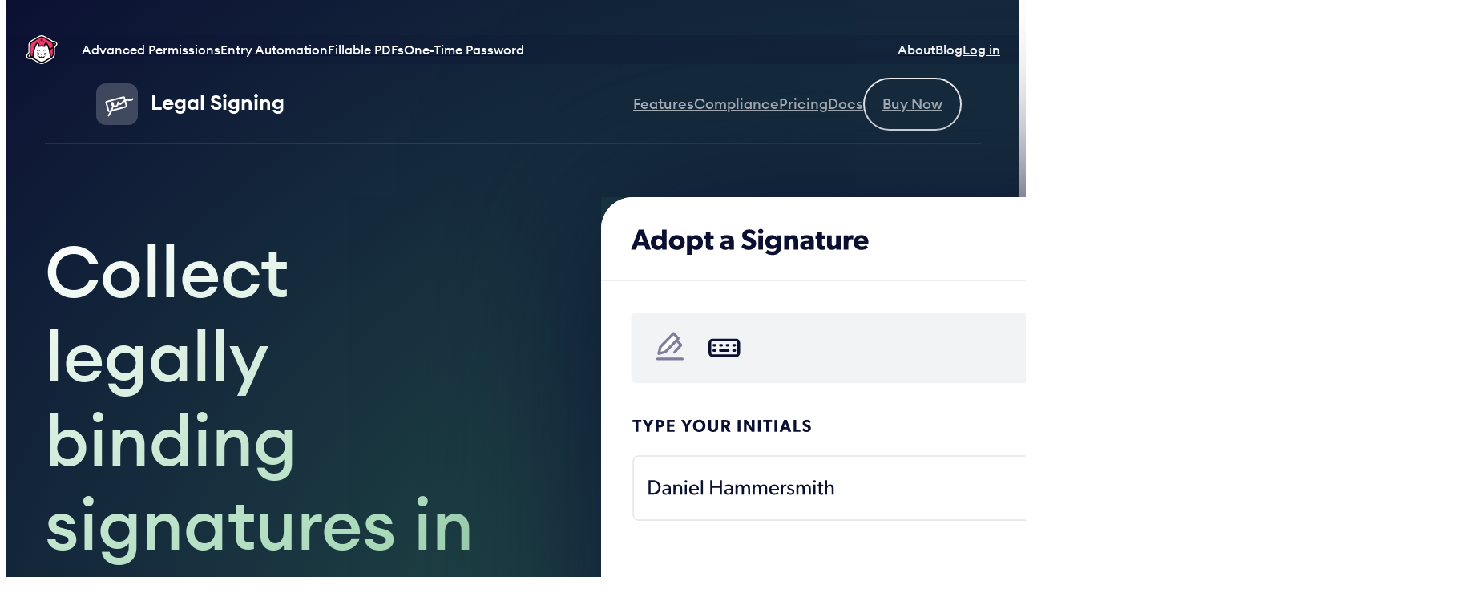

--- FILE ---
content_type: text/html; charset=UTF-8
request_url: https://cosmicgiant.com/plugins/legal-signing/
body_size: 27816
content:
<!DOCTYPE html>
<html lang="en-US">
<head>
	<meta charset="UTF-8" />
	<meta name="viewport" content="width=device-width, initial-scale=1" />
<meta name='robots' content='index, follow, max-image-preview:large, max-snippet:-1, max-video-preview:-1' />

	<!-- This site is optimized with the Yoast SEO plugin v26.7 - https://yoast.com/wordpress/plugins/seo/ -->
	<meta name="description" content="Create and sign legally binding contracts with Gravity Forms - swiftly, securely, and reliably." />
	<link rel="canonical" href="https://cosmicgiant.com/plugins/legal-signing/" />
	<meta property="og:locale" content="en_US" />
	<meta property="og:type" content="article" />
	<meta property="og:title" content="Legal Signing – Legally binding esignatures in WordPress" />
	<meta property="og:description" content="Create and sign legally binding contracts with Gravity Forms - swiftly, securely, and reliably." />
	<meta property="og:url" content="https://cosmicgiant.com/plugins/legal-signing/" />
	<meta property="og:site_name" content="CosmicGiant" />
	<meta property="article:publisher" content="https://facebook.com/ForGravity" />
	<meta property="article:modified_time" content="2025-03-25T21:42:23+00:00" />
	<meta property="og:image" content="https://cosmicgiant.com/wp-content/uploads/2021/11/opengraph-legal-signing.png" />
	<meta property="og:image:width" content="2400" />
	<meta property="og:image:height" content="1260" />
	<meta property="og:image:type" content="image/png" />
	<meta name="twitter:card" content="summary_large_image" />
	<meta name="twitter:image" content="https://cosmicgiant.com/wp-content/uploads/2023/03/social-legalsigning.png" />
	<meta name="twitter:site" content="@ForGravity" />
	<meta name="twitter:label1" content="Est. reading time" />
	<meta name="twitter:data1" content="4 minutes" />
	<script type="application/ld+json" class="yoast-schema-graph">{"@context":"https://schema.org","@graph":[{"@type":"WebPage","@id":"https://cosmicgiant.com/plugins/legal-signing/","url":"https://cosmicgiant.com/plugins/legal-signing/","name":"Legal Signing – Legally binding esignatures in WordPress","isPartOf":{"@id":"https://cosmicgiant.com/#website"},"primaryImageOfPage":{"@id":"https://cosmicgiant.com/plugins/legal-signing/#primaryimage"},"image":{"@id":"https://cosmicgiant.com/plugins/legal-signing/#primaryimage"},"thumbnailUrl":"https://cosmicgiant.com/wp-content/uploads/2024/09/ls-landing-hero.svg","datePublished":"2021-11-12T23:04:06+00:00","dateModified":"2025-03-25T21:42:23+00:00","description":"Create and sign legally binding contracts with Gravity Forms - swiftly, securely, and reliably.","breadcrumb":{"@id":"https://cosmicgiant.com/plugins/legal-signing/#breadcrumb"},"inLanguage":"en-US","potentialAction":[{"@type":"ReadAction","target":["https://cosmicgiant.com/plugins/legal-signing/"]}]},{"@type":"ImageObject","inLanguage":"en-US","@id":"https://cosmicgiant.com/plugins/legal-signing/#primaryimage","url":"https://cosmicgiant.com/wp-content/uploads/2024/09/ls-landing-hero.svg","contentUrl":"https://cosmicgiant.com/wp-content/uploads/2024/09/ls-landing-hero.svg","width":653,"height":480},{"@type":"BreadcrumbList","@id":"https://cosmicgiant.com/plugins/legal-signing/#breadcrumb","itemListElement":[{"@type":"ListItem","position":1,"name":"Home","item":"https://cosmicgiant.com/"},{"@type":"ListItem","position":2,"name":"Our Plugins","item":"https://cosmicgiant.com/plugins/"},{"@type":"ListItem","position":3,"name":"Legal Signing"}]},{"@type":"WebSite","@id":"https://cosmicgiant.com/#website","url":"https://cosmicgiant.com/","name":"CosmicGiant","description":"Experience a new level of Gravity Forms.","publisher":{"@id":"https://cosmicgiant.com/#organization"},"potentialAction":[{"@type":"SearchAction","target":{"@type":"EntryPoint","urlTemplate":"https://cosmicgiant.com/?s={search_term_string}"},"query-input":{"@type":"PropertyValueSpecification","valueRequired":true,"valueName":"search_term_string"}}],"inLanguage":"en-US"},{"@type":"Organization","@id":"https://cosmicgiant.com/#organization","name":"ForGravity","url":"https://cosmicgiant.com/","logo":{"@type":"ImageObject","inLanguage":"en-US","@id":"https://cosmicgiant.com/#/schema/logo/image/","url":"https://cosmicgiant.com/wp-content/uploads/2017/02/cropped-Avatar.png","contentUrl":"https://cosmicgiant.com/wp-content/uploads/2017/02/cropped-Avatar.png","width":512,"height":512,"caption":"ForGravity"},"image":{"@id":"https://cosmicgiant.com/#/schema/logo/image/"},"sameAs":["https://facebook.com/ForGravity","https://x.com/ForGravity"]}]}</script>
	<!-- / Yoast SEO plugin. -->


<title>Legal Signing – Legally binding esignatures in WordPress</title>
<link rel='dns-prefetch' href='//www.googletagmanager.com' />
<link rel='dns-prefetch' href='//cdn.recapture.io' />
<link rel="alternate" type="application/rss+xml" title="CosmicGiant &raquo; Feed" href="https://cosmicgiant.com/feed/" />
<link rel="alternate" type="application/rss+xml" title="CosmicGiant &raquo; Comments Feed" href="https://cosmicgiant.com/comments/feed/" />
<link rel="alternate" title="oEmbed (JSON)" type="application/json+oembed" href="https://cosmicgiant.com/wp-json/oembed/1.0/embed?url=https%3A%2F%2Fcosmicgiant.com%2Fplugins%2Flegal-signing%2F" />
<link rel="alternate" title="oEmbed (XML)" type="text/xml+oembed" href="https://cosmicgiant.com/wp-json/oembed/1.0/embed?url=https%3A%2F%2Fcosmicgiant.com%2Fplugins%2Flegal-signing%2F&#038;format=xml" />
<style id='wp-img-auto-sizes-contain-inline-css'>
img:is([sizes=auto i],[sizes^="auto," i]){contain-intrinsic-size:3000px 1500px}
/*# sourceURL=wp-img-auto-sizes-contain-inline-css */
</style>
<style id='wp-block-site-logo-inline-css'>
.wp-block-site-logo{box-sizing:border-box;line-height:0}.wp-block-site-logo a{display:inline-block;line-height:0}.wp-block-site-logo.is-default-size img{height:auto;width:120px}.wp-block-site-logo img{height:auto;max-width:100%}.wp-block-site-logo a,.wp-block-site-logo img{border-radius:inherit}.wp-block-site-logo.aligncenter{margin-left:auto;margin-right:auto;text-align:center}:root :where(.wp-block-site-logo.is-style-rounded){border-radius:9999px}
/*# sourceURL=https://cosmicgiant.com/wp-includes/blocks/site-logo/style.min.css */
</style>
<style id='wp-block-site-title-inline-css'>
.wp-block-site-title{box-sizing:border-box}.wp-block-site-title :where(a){color:inherit;font-family:inherit;font-size:inherit;font-style:inherit;font-weight:inherit;letter-spacing:inherit;line-height:inherit;text-decoration:inherit}
/*# sourceURL=https://cosmicgiant.com/wp-includes/blocks/site-title/style.min.css */
</style>
<style id='wp-block-group-inline-css'>
.wp-block-group{box-sizing:border-box}:where(.wp-block-group.wp-block-group-is-layout-constrained){position:relative}
/*# sourceURL=https://cosmicgiant.com/wp-includes/blocks/group/style.min.css */
</style>
<style id='wp-block-navigation-link-inline-css'>
.wp-block-navigation .wp-block-navigation-item__label{overflow-wrap:break-word}.wp-block-navigation .wp-block-navigation-item__description{display:none}.link-ui-tools{outline:1px solid #f0f0f0;padding:8px}.link-ui-block-inserter{padding-top:8px}.link-ui-block-inserter__back{margin-left:8px;text-transform:uppercase}
/*# sourceURL=https://cosmicgiant.com/wp-includes/blocks/navigation-link/style.min.css */
</style>
<link rel='stylesheet' id='wp-block-navigation-css' href='https://cosmicgiant.com/wp-includes/blocks/navigation/style.min.css?ver=6.9' media='all' />
<style id='wp-block-columns-inline-css'>
.wp-block-columns{box-sizing:border-box;display:flex;flex-wrap:wrap!important}@media (min-width:782px){.wp-block-columns{flex-wrap:nowrap!important}}.wp-block-columns{align-items:normal!important}.wp-block-columns.are-vertically-aligned-top{align-items:flex-start}.wp-block-columns.are-vertically-aligned-center{align-items:center}.wp-block-columns.are-vertically-aligned-bottom{align-items:flex-end}@media (max-width:781px){.wp-block-columns:not(.is-not-stacked-on-mobile)>.wp-block-column{flex-basis:100%!important}}@media (min-width:782px){.wp-block-columns:not(.is-not-stacked-on-mobile)>.wp-block-column{flex-basis:0;flex-grow:1}.wp-block-columns:not(.is-not-stacked-on-mobile)>.wp-block-column[style*=flex-basis]{flex-grow:0}}.wp-block-columns.is-not-stacked-on-mobile{flex-wrap:nowrap!important}.wp-block-columns.is-not-stacked-on-mobile>.wp-block-column{flex-basis:0;flex-grow:1}.wp-block-columns.is-not-stacked-on-mobile>.wp-block-column[style*=flex-basis]{flex-grow:0}:where(.wp-block-columns){margin-bottom:1.75em}:where(.wp-block-columns.has-background){padding:1.25em 2.375em}.wp-block-column{flex-grow:1;min-width:0;overflow-wrap:break-word;word-break:break-word}.wp-block-column.is-vertically-aligned-top{align-self:flex-start}.wp-block-column.is-vertically-aligned-center{align-self:center}.wp-block-column.is-vertically-aligned-bottom{align-self:flex-end}.wp-block-column.is-vertically-aligned-stretch{align-self:stretch}.wp-block-column.is-vertically-aligned-bottom,.wp-block-column.is-vertically-aligned-center,.wp-block-column.is-vertically-aligned-top{width:100%}
/*# sourceURL=https://cosmicgiant.com/wp-includes/blocks/columns/style.min.css */
</style>
<style id='wp-block-loginout-inline-css'>
.wp-block-loginout{box-sizing:border-box}
/*# sourceURL=https://cosmicgiant.com/wp-includes/blocks/loginout/style.min.css */
</style>
<style id='wp-block-image-inline-css'>
.wp-block-image>a,.wp-block-image>figure>a{display:inline-block}.wp-block-image img{box-sizing:border-box;height:auto;max-width:100%;vertical-align:bottom}@media not (prefers-reduced-motion){.wp-block-image img.hide{visibility:hidden}.wp-block-image img.show{animation:show-content-image .4s}}.wp-block-image[style*=border-radius] img,.wp-block-image[style*=border-radius]>a{border-radius:inherit}.wp-block-image.has-custom-border img{box-sizing:border-box}.wp-block-image.aligncenter{text-align:center}.wp-block-image.alignfull>a,.wp-block-image.alignwide>a{width:100%}.wp-block-image.alignfull img,.wp-block-image.alignwide img{height:auto;width:100%}.wp-block-image .aligncenter,.wp-block-image .alignleft,.wp-block-image .alignright,.wp-block-image.aligncenter,.wp-block-image.alignleft,.wp-block-image.alignright{display:table}.wp-block-image .aligncenter>figcaption,.wp-block-image .alignleft>figcaption,.wp-block-image .alignright>figcaption,.wp-block-image.aligncenter>figcaption,.wp-block-image.alignleft>figcaption,.wp-block-image.alignright>figcaption{caption-side:bottom;display:table-caption}.wp-block-image .alignleft{float:left;margin:.5em 1em .5em 0}.wp-block-image .alignright{float:right;margin:.5em 0 .5em 1em}.wp-block-image .aligncenter{margin-left:auto;margin-right:auto}.wp-block-image :where(figcaption){margin-bottom:1em;margin-top:.5em}.wp-block-image.is-style-circle-mask img{border-radius:9999px}@supports ((-webkit-mask-image:none) or (mask-image:none)) or (-webkit-mask-image:none){.wp-block-image.is-style-circle-mask img{border-radius:0;-webkit-mask-image:url('data:image/svg+xml;utf8,<svg viewBox="0 0 100 100" xmlns="http://www.w3.org/2000/svg"><circle cx="50" cy="50" r="50"/></svg>');mask-image:url('data:image/svg+xml;utf8,<svg viewBox="0 0 100 100" xmlns="http://www.w3.org/2000/svg"><circle cx="50" cy="50" r="50"/></svg>');mask-mode:alpha;-webkit-mask-position:center;mask-position:center;-webkit-mask-repeat:no-repeat;mask-repeat:no-repeat;-webkit-mask-size:contain;mask-size:contain}}:root :where(.wp-block-image.is-style-rounded img,.wp-block-image .is-style-rounded img){border-radius:9999px}.wp-block-image figure{margin:0}.wp-lightbox-container{display:flex;flex-direction:column;position:relative}.wp-lightbox-container img{cursor:zoom-in}.wp-lightbox-container img:hover+button{opacity:1}.wp-lightbox-container button{align-items:center;backdrop-filter:blur(16px) saturate(180%);background-color:#5a5a5a40;border:none;border-radius:4px;cursor:zoom-in;display:flex;height:20px;justify-content:center;opacity:0;padding:0;position:absolute;right:16px;text-align:center;top:16px;width:20px;z-index:100}@media not (prefers-reduced-motion){.wp-lightbox-container button{transition:opacity .2s ease}}.wp-lightbox-container button:focus-visible{outline:3px auto #5a5a5a40;outline:3px auto -webkit-focus-ring-color;outline-offset:3px}.wp-lightbox-container button:hover{cursor:pointer;opacity:1}.wp-lightbox-container button:focus{opacity:1}.wp-lightbox-container button:focus,.wp-lightbox-container button:hover,.wp-lightbox-container button:not(:hover):not(:active):not(.has-background){background-color:#5a5a5a40;border:none}.wp-lightbox-overlay{box-sizing:border-box;cursor:zoom-out;height:100vh;left:0;overflow:hidden;position:fixed;top:0;visibility:hidden;width:100%;z-index:100000}.wp-lightbox-overlay .close-button{align-items:center;cursor:pointer;display:flex;justify-content:center;min-height:40px;min-width:40px;padding:0;position:absolute;right:calc(env(safe-area-inset-right) + 16px);top:calc(env(safe-area-inset-top) + 16px);z-index:5000000}.wp-lightbox-overlay .close-button:focus,.wp-lightbox-overlay .close-button:hover,.wp-lightbox-overlay .close-button:not(:hover):not(:active):not(.has-background){background:none;border:none}.wp-lightbox-overlay .lightbox-image-container{height:var(--wp--lightbox-container-height);left:50%;overflow:hidden;position:absolute;top:50%;transform:translate(-50%,-50%);transform-origin:top left;width:var(--wp--lightbox-container-width);z-index:9999999999}.wp-lightbox-overlay .wp-block-image{align-items:center;box-sizing:border-box;display:flex;height:100%;justify-content:center;margin:0;position:relative;transform-origin:0 0;width:100%;z-index:3000000}.wp-lightbox-overlay .wp-block-image img{height:var(--wp--lightbox-image-height);min-height:var(--wp--lightbox-image-height);min-width:var(--wp--lightbox-image-width);width:var(--wp--lightbox-image-width)}.wp-lightbox-overlay .wp-block-image figcaption{display:none}.wp-lightbox-overlay button{background:none;border:none}.wp-lightbox-overlay .scrim{background-color:#fff;height:100%;opacity:.9;position:absolute;width:100%;z-index:2000000}.wp-lightbox-overlay.active{visibility:visible}@media not (prefers-reduced-motion){.wp-lightbox-overlay.active{animation:turn-on-visibility .25s both}.wp-lightbox-overlay.active img{animation:turn-on-visibility .35s both}.wp-lightbox-overlay.show-closing-animation:not(.active){animation:turn-off-visibility .35s both}.wp-lightbox-overlay.show-closing-animation:not(.active) img{animation:turn-off-visibility .25s both}.wp-lightbox-overlay.zoom.active{animation:none;opacity:1;visibility:visible}.wp-lightbox-overlay.zoom.active .lightbox-image-container{animation:lightbox-zoom-in .4s}.wp-lightbox-overlay.zoom.active .lightbox-image-container img{animation:none}.wp-lightbox-overlay.zoom.active .scrim{animation:turn-on-visibility .4s forwards}.wp-lightbox-overlay.zoom.show-closing-animation:not(.active){animation:none}.wp-lightbox-overlay.zoom.show-closing-animation:not(.active) .lightbox-image-container{animation:lightbox-zoom-out .4s}.wp-lightbox-overlay.zoom.show-closing-animation:not(.active) .lightbox-image-container img{animation:none}.wp-lightbox-overlay.zoom.show-closing-animation:not(.active) .scrim{animation:turn-off-visibility .4s forwards}}@keyframes show-content-image{0%{visibility:hidden}99%{visibility:hidden}to{visibility:visible}}@keyframes turn-on-visibility{0%{opacity:0}to{opacity:1}}@keyframes turn-off-visibility{0%{opacity:1;visibility:visible}99%{opacity:0;visibility:visible}to{opacity:0;visibility:hidden}}@keyframes lightbox-zoom-in{0%{transform:translate(calc((-100vw + var(--wp--lightbox-scrollbar-width))/2 + var(--wp--lightbox-initial-left-position)),calc(-50vh + var(--wp--lightbox-initial-top-position))) scale(var(--wp--lightbox-scale))}to{transform:translate(-50%,-50%) scale(1)}}@keyframes lightbox-zoom-out{0%{transform:translate(-50%,-50%) scale(1);visibility:visible}99%{visibility:visible}to{transform:translate(calc((-100vw + var(--wp--lightbox-scrollbar-width))/2 + var(--wp--lightbox-initial-left-position)),calc(-50vh + var(--wp--lightbox-initial-top-position))) scale(var(--wp--lightbox-scale));visibility:hidden}}
/*# sourceURL=https://cosmicgiant.com/wp-includes/blocks/image/style.min.css */
</style>
<style id='wp-block-paragraph-inline-css'>
.is-small-text{font-size:.875em}.is-regular-text{font-size:1em}.is-large-text{font-size:2.25em}.is-larger-text{font-size:3em}.has-drop-cap:not(:focus):first-letter{float:left;font-size:8.4em;font-style:normal;font-weight:100;line-height:.68;margin:.05em .1em 0 0;text-transform:uppercase}body.rtl .has-drop-cap:not(:focus):first-letter{float:none;margin-left:.1em}p.has-drop-cap.has-background{overflow:hidden}:root :where(p.has-background){padding:1.25em 2.375em}:where(p.has-text-color:not(.has-link-color)) a{color:inherit}p.has-text-align-left[style*="writing-mode:vertical-lr"],p.has-text-align-right[style*="writing-mode:vertical-rl"]{rotate:180deg}
/*# sourceURL=https://cosmicgiant.com/wp-includes/blocks/paragraph/style.min.css */
</style>
<style id='wp-block-heading-inline-css'>
h1:where(.wp-block-heading).has-background,h2:where(.wp-block-heading).has-background,h3:where(.wp-block-heading).has-background,h4:where(.wp-block-heading).has-background,h5:where(.wp-block-heading).has-background,h6:where(.wp-block-heading).has-background{padding:1.25em 2.375em}h1.has-text-align-left[style*=writing-mode]:where([style*=vertical-lr]),h1.has-text-align-right[style*=writing-mode]:where([style*=vertical-rl]),h2.has-text-align-left[style*=writing-mode]:where([style*=vertical-lr]),h2.has-text-align-right[style*=writing-mode]:where([style*=vertical-rl]),h3.has-text-align-left[style*=writing-mode]:where([style*=vertical-lr]),h3.has-text-align-right[style*=writing-mode]:where([style*=vertical-rl]),h4.has-text-align-left[style*=writing-mode]:where([style*=vertical-lr]),h4.has-text-align-right[style*=writing-mode]:where([style*=vertical-rl]),h5.has-text-align-left[style*=writing-mode]:where([style*=vertical-lr]),h5.has-text-align-right[style*=writing-mode]:where([style*=vertical-rl]),h6.has-text-align-left[style*=writing-mode]:where([style*=vertical-lr]),h6.has-text-align-right[style*=writing-mode]:where([style*=vertical-rl]){rotate:180deg}
/*# sourceURL=https://cosmicgiant.com/wp-includes/blocks/heading/style.min.css */
</style>
<style id='wp-block-button-inline-css'>
.wp-block-button__link{align-content:center;box-sizing:border-box;cursor:pointer;display:inline-block;height:100%;text-align:center;word-break:break-word}.wp-block-button__link.aligncenter{text-align:center}.wp-block-button__link.alignright{text-align:right}:where(.wp-block-button__link){border-radius:9999px;box-shadow:none;padding:calc(.667em + 2px) calc(1.333em + 2px);text-decoration:none}.wp-block-button[style*=text-decoration] .wp-block-button__link{text-decoration:inherit}.wp-block-buttons>.wp-block-button.has-custom-width{max-width:none}.wp-block-buttons>.wp-block-button.has-custom-width .wp-block-button__link{width:100%}.wp-block-buttons>.wp-block-button.has-custom-font-size .wp-block-button__link{font-size:inherit}.wp-block-buttons>.wp-block-button.wp-block-button__width-25{width:calc(25% - var(--wp--style--block-gap, .5em)*.75)}.wp-block-buttons>.wp-block-button.wp-block-button__width-50{width:calc(50% - var(--wp--style--block-gap, .5em)*.5)}.wp-block-buttons>.wp-block-button.wp-block-button__width-75{width:calc(75% - var(--wp--style--block-gap, .5em)*.25)}.wp-block-buttons>.wp-block-button.wp-block-button__width-100{flex-basis:100%;width:100%}.wp-block-buttons.is-vertical>.wp-block-button.wp-block-button__width-25{width:25%}.wp-block-buttons.is-vertical>.wp-block-button.wp-block-button__width-50{width:50%}.wp-block-buttons.is-vertical>.wp-block-button.wp-block-button__width-75{width:75%}.wp-block-button.is-style-squared,.wp-block-button__link.wp-block-button.is-style-squared{border-radius:0}.wp-block-button.no-border-radius,.wp-block-button__link.no-border-radius{border-radius:0!important}:root :where(.wp-block-button .wp-block-button__link.is-style-outline),:root :where(.wp-block-button.is-style-outline>.wp-block-button__link){border:2px solid;padding:.667em 1.333em}:root :where(.wp-block-button .wp-block-button__link.is-style-outline:not(.has-text-color)),:root :where(.wp-block-button.is-style-outline>.wp-block-button__link:not(.has-text-color)){color:currentColor}:root :where(.wp-block-button .wp-block-button__link.is-style-outline:not(.has-background)),:root :where(.wp-block-button.is-style-outline>.wp-block-button__link:not(.has-background)){background-color:initial;background-image:none}
/*# sourceURL=https://cosmicgiant.com/wp-includes/blocks/button/style.min.css */
</style>
<style id='wp-block-buttons-inline-css'>
.wp-block-buttons{box-sizing:border-box}.wp-block-buttons.is-vertical{flex-direction:column}.wp-block-buttons.is-vertical>.wp-block-button:last-child{margin-bottom:0}.wp-block-buttons>.wp-block-button{display:inline-block;margin:0}.wp-block-buttons.is-content-justification-left{justify-content:flex-start}.wp-block-buttons.is-content-justification-left.is-vertical{align-items:flex-start}.wp-block-buttons.is-content-justification-center{justify-content:center}.wp-block-buttons.is-content-justification-center.is-vertical{align-items:center}.wp-block-buttons.is-content-justification-right{justify-content:flex-end}.wp-block-buttons.is-content-justification-right.is-vertical{align-items:flex-end}.wp-block-buttons.is-content-justification-space-between{justify-content:space-between}.wp-block-buttons.aligncenter{text-align:center}.wp-block-buttons:not(.is-content-justification-space-between,.is-content-justification-right,.is-content-justification-left,.is-content-justification-center) .wp-block-button.aligncenter{margin-left:auto;margin-right:auto;width:100%}.wp-block-buttons[style*=text-decoration] .wp-block-button,.wp-block-buttons[style*=text-decoration] .wp-block-button__link{text-decoration:inherit}.wp-block-buttons.has-custom-font-size .wp-block-button__link{font-size:inherit}.wp-block-buttons .wp-block-button__link{width:100%}.wp-block-button.aligncenter{text-align:center}
/*# sourceURL=https://cosmicgiant.com/wp-includes/blocks/buttons/style.min.css */
</style>
<style id='outermost-icon-block-style-inline-css'>
.wp-block-outermost-icon-block{display:flex;line-height:0}.wp-block-outermost-icon-block.has-border-color{border:none}.wp-block-outermost-icon-block .has-icon-color svg,.wp-block-outermost-icon-block.has-icon-color svg{color:currentColor}.wp-block-outermost-icon-block .has-icon-color:not(.has-no-icon-fill-color) svg,.wp-block-outermost-icon-block.has-icon-color:not(.has-no-icon-fill-color) svg{fill:currentColor}.wp-block-outermost-icon-block .icon-container{box-sizing:border-box}.wp-block-outermost-icon-block a,.wp-block-outermost-icon-block svg{height:100%;transition:transform .1s ease-in-out;width:100%}.wp-block-outermost-icon-block a:hover{transform:scale(1.1)}.wp-block-outermost-icon-block svg{transform:rotate(var(--outermost--icon-block--transform-rotate,0deg)) scaleX(var(--outermost--icon-block--transform-scale-x,1)) scaleY(var(--outermost--icon-block--transform-scale-y,1))}.wp-block-outermost-icon-block .rotate-90,.wp-block-outermost-icon-block.rotate-90{--outermost--icon-block--transform-rotate:90deg}.wp-block-outermost-icon-block .rotate-180,.wp-block-outermost-icon-block.rotate-180{--outermost--icon-block--transform-rotate:180deg}.wp-block-outermost-icon-block .rotate-270,.wp-block-outermost-icon-block.rotate-270{--outermost--icon-block--transform-rotate:270deg}.wp-block-outermost-icon-block .flip-horizontal,.wp-block-outermost-icon-block.flip-horizontal{--outermost--icon-block--transform-scale-x:-1}.wp-block-outermost-icon-block .flip-vertical,.wp-block-outermost-icon-block.flip-vertical{--outermost--icon-block--transform-scale-y:-1}.wp-block-outermost-icon-block .flip-vertical.flip-horizontal,.wp-block-outermost-icon-block.flip-vertical.flip-horizontal{--outermost--icon-block--transform-scale-x:-1;--outermost--icon-block--transform-scale-y:-1}

/*# sourceURL=https://cosmicgiant.com/wp-content/plugins/icon-block/build/style.css */
</style>
<style id='wp-block-spacer-inline-css'>
.wp-block-spacer{clear:both}
/*# sourceURL=https://cosmicgiant.com/wp-includes/blocks/spacer/style.min.css */
</style>
<style id='wp-block-post-content-inline-css'>
.wp-block-post-content{display:flow-root}
/*# sourceURL=https://cosmicgiant.com/wp-includes/blocks/post-content/style.min.css */
</style>
<style id='wp-block-social-links-inline-css'>
.wp-block-social-links{background:none;box-sizing:border-box;margin-left:0;padding-left:0;padding-right:0;text-indent:0}.wp-block-social-links .wp-social-link a,.wp-block-social-links .wp-social-link a:hover{border-bottom:0;box-shadow:none;text-decoration:none}.wp-block-social-links .wp-social-link svg{height:1em;width:1em}.wp-block-social-links .wp-social-link span:not(.screen-reader-text){font-size:.65em;margin-left:.5em;margin-right:.5em}.wp-block-social-links.has-small-icon-size{font-size:16px}.wp-block-social-links,.wp-block-social-links.has-normal-icon-size{font-size:24px}.wp-block-social-links.has-large-icon-size{font-size:36px}.wp-block-social-links.has-huge-icon-size{font-size:48px}.wp-block-social-links.aligncenter{display:flex;justify-content:center}.wp-block-social-links.alignright{justify-content:flex-end}.wp-block-social-link{border-radius:9999px;display:block}@media not (prefers-reduced-motion){.wp-block-social-link{transition:transform .1s ease}}.wp-block-social-link{height:auto}.wp-block-social-link a{align-items:center;display:flex;line-height:0}.wp-block-social-link:hover{transform:scale(1.1)}.wp-block-social-links .wp-block-social-link.wp-social-link{display:inline-block;margin:0;padding:0}.wp-block-social-links .wp-block-social-link.wp-social-link .wp-block-social-link-anchor,.wp-block-social-links .wp-block-social-link.wp-social-link .wp-block-social-link-anchor svg,.wp-block-social-links .wp-block-social-link.wp-social-link .wp-block-social-link-anchor:active,.wp-block-social-links .wp-block-social-link.wp-social-link .wp-block-social-link-anchor:hover,.wp-block-social-links .wp-block-social-link.wp-social-link .wp-block-social-link-anchor:visited{color:currentColor;fill:currentColor}:where(.wp-block-social-links:not(.is-style-logos-only)) .wp-social-link{background-color:#f0f0f0;color:#444}:where(.wp-block-social-links:not(.is-style-logos-only)) .wp-social-link-amazon{background-color:#f90;color:#fff}:where(.wp-block-social-links:not(.is-style-logos-only)) .wp-social-link-bandcamp{background-color:#1ea0c3;color:#fff}:where(.wp-block-social-links:not(.is-style-logos-only)) .wp-social-link-behance{background-color:#0757fe;color:#fff}:where(.wp-block-social-links:not(.is-style-logos-only)) .wp-social-link-bluesky{background-color:#0a7aff;color:#fff}:where(.wp-block-social-links:not(.is-style-logos-only)) .wp-social-link-codepen{background-color:#1e1f26;color:#fff}:where(.wp-block-social-links:not(.is-style-logos-only)) .wp-social-link-deviantart{background-color:#02e49b;color:#fff}:where(.wp-block-social-links:not(.is-style-logos-only)) .wp-social-link-discord{background-color:#5865f2;color:#fff}:where(.wp-block-social-links:not(.is-style-logos-only)) .wp-social-link-dribbble{background-color:#e94c89;color:#fff}:where(.wp-block-social-links:not(.is-style-logos-only)) .wp-social-link-dropbox{background-color:#4280ff;color:#fff}:where(.wp-block-social-links:not(.is-style-logos-only)) .wp-social-link-etsy{background-color:#f45800;color:#fff}:where(.wp-block-social-links:not(.is-style-logos-only)) .wp-social-link-facebook{background-color:#0866ff;color:#fff}:where(.wp-block-social-links:not(.is-style-logos-only)) .wp-social-link-fivehundredpx{background-color:#000;color:#fff}:where(.wp-block-social-links:not(.is-style-logos-only)) .wp-social-link-flickr{background-color:#0461dd;color:#fff}:where(.wp-block-social-links:not(.is-style-logos-only)) .wp-social-link-foursquare{background-color:#e65678;color:#fff}:where(.wp-block-social-links:not(.is-style-logos-only)) .wp-social-link-github{background-color:#24292d;color:#fff}:where(.wp-block-social-links:not(.is-style-logos-only)) .wp-social-link-goodreads{background-color:#eceadd;color:#382110}:where(.wp-block-social-links:not(.is-style-logos-only)) .wp-social-link-google{background-color:#ea4434;color:#fff}:where(.wp-block-social-links:not(.is-style-logos-only)) .wp-social-link-gravatar{background-color:#1d4fc4;color:#fff}:where(.wp-block-social-links:not(.is-style-logos-only)) .wp-social-link-instagram{background-color:#f00075;color:#fff}:where(.wp-block-social-links:not(.is-style-logos-only)) .wp-social-link-lastfm{background-color:#e21b24;color:#fff}:where(.wp-block-social-links:not(.is-style-logos-only)) .wp-social-link-linkedin{background-color:#0d66c2;color:#fff}:where(.wp-block-social-links:not(.is-style-logos-only)) .wp-social-link-mastodon{background-color:#3288d4;color:#fff}:where(.wp-block-social-links:not(.is-style-logos-only)) .wp-social-link-medium{background-color:#000;color:#fff}:where(.wp-block-social-links:not(.is-style-logos-only)) .wp-social-link-meetup{background-color:#f6405f;color:#fff}:where(.wp-block-social-links:not(.is-style-logos-only)) .wp-social-link-patreon{background-color:#000;color:#fff}:where(.wp-block-social-links:not(.is-style-logos-only)) .wp-social-link-pinterest{background-color:#e60122;color:#fff}:where(.wp-block-social-links:not(.is-style-logos-only)) .wp-social-link-pocket{background-color:#ef4155;color:#fff}:where(.wp-block-social-links:not(.is-style-logos-only)) .wp-social-link-reddit{background-color:#ff4500;color:#fff}:where(.wp-block-social-links:not(.is-style-logos-only)) .wp-social-link-skype{background-color:#0478d7;color:#fff}:where(.wp-block-social-links:not(.is-style-logos-only)) .wp-social-link-snapchat{background-color:#fefc00;color:#fff;stroke:#000}:where(.wp-block-social-links:not(.is-style-logos-only)) .wp-social-link-soundcloud{background-color:#ff5600;color:#fff}:where(.wp-block-social-links:not(.is-style-logos-only)) .wp-social-link-spotify{background-color:#1bd760;color:#fff}:where(.wp-block-social-links:not(.is-style-logos-only)) .wp-social-link-telegram{background-color:#2aabee;color:#fff}:where(.wp-block-social-links:not(.is-style-logos-only)) .wp-social-link-threads{background-color:#000;color:#fff}:where(.wp-block-social-links:not(.is-style-logos-only)) .wp-social-link-tiktok{background-color:#000;color:#fff}:where(.wp-block-social-links:not(.is-style-logos-only)) .wp-social-link-tumblr{background-color:#011835;color:#fff}:where(.wp-block-social-links:not(.is-style-logos-only)) .wp-social-link-twitch{background-color:#6440a4;color:#fff}:where(.wp-block-social-links:not(.is-style-logos-only)) .wp-social-link-twitter{background-color:#1da1f2;color:#fff}:where(.wp-block-social-links:not(.is-style-logos-only)) .wp-social-link-vimeo{background-color:#1eb7ea;color:#fff}:where(.wp-block-social-links:not(.is-style-logos-only)) .wp-social-link-vk{background-color:#4680c2;color:#fff}:where(.wp-block-social-links:not(.is-style-logos-only)) .wp-social-link-wordpress{background-color:#3499cd;color:#fff}:where(.wp-block-social-links:not(.is-style-logos-only)) .wp-social-link-whatsapp{background-color:#25d366;color:#fff}:where(.wp-block-social-links:not(.is-style-logos-only)) .wp-social-link-x{background-color:#000;color:#fff}:where(.wp-block-social-links:not(.is-style-logos-only)) .wp-social-link-yelp{background-color:#d32422;color:#fff}:where(.wp-block-social-links:not(.is-style-logos-only)) .wp-social-link-youtube{background-color:red;color:#fff}:where(.wp-block-social-links.is-style-logos-only) .wp-social-link{background:none}:where(.wp-block-social-links.is-style-logos-only) .wp-social-link svg{height:1.25em;width:1.25em}:where(.wp-block-social-links.is-style-logos-only) .wp-social-link-amazon{color:#f90}:where(.wp-block-social-links.is-style-logos-only) .wp-social-link-bandcamp{color:#1ea0c3}:where(.wp-block-social-links.is-style-logos-only) .wp-social-link-behance{color:#0757fe}:where(.wp-block-social-links.is-style-logos-only) .wp-social-link-bluesky{color:#0a7aff}:where(.wp-block-social-links.is-style-logos-only) .wp-social-link-codepen{color:#1e1f26}:where(.wp-block-social-links.is-style-logos-only) .wp-social-link-deviantart{color:#02e49b}:where(.wp-block-social-links.is-style-logos-only) .wp-social-link-discord{color:#5865f2}:where(.wp-block-social-links.is-style-logos-only) .wp-social-link-dribbble{color:#e94c89}:where(.wp-block-social-links.is-style-logos-only) .wp-social-link-dropbox{color:#4280ff}:where(.wp-block-social-links.is-style-logos-only) .wp-social-link-etsy{color:#f45800}:where(.wp-block-social-links.is-style-logos-only) .wp-social-link-facebook{color:#0866ff}:where(.wp-block-social-links.is-style-logos-only) .wp-social-link-fivehundredpx{color:#000}:where(.wp-block-social-links.is-style-logos-only) .wp-social-link-flickr{color:#0461dd}:where(.wp-block-social-links.is-style-logos-only) .wp-social-link-foursquare{color:#e65678}:where(.wp-block-social-links.is-style-logos-only) .wp-social-link-github{color:#24292d}:where(.wp-block-social-links.is-style-logos-only) .wp-social-link-goodreads{color:#382110}:where(.wp-block-social-links.is-style-logos-only) .wp-social-link-google{color:#ea4434}:where(.wp-block-social-links.is-style-logos-only) .wp-social-link-gravatar{color:#1d4fc4}:where(.wp-block-social-links.is-style-logos-only) .wp-social-link-instagram{color:#f00075}:where(.wp-block-social-links.is-style-logos-only) .wp-social-link-lastfm{color:#e21b24}:where(.wp-block-social-links.is-style-logos-only) .wp-social-link-linkedin{color:#0d66c2}:where(.wp-block-social-links.is-style-logos-only) .wp-social-link-mastodon{color:#3288d4}:where(.wp-block-social-links.is-style-logos-only) .wp-social-link-medium{color:#000}:where(.wp-block-social-links.is-style-logos-only) .wp-social-link-meetup{color:#f6405f}:where(.wp-block-social-links.is-style-logos-only) .wp-social-link-patreon{color:#000}:where(.wp-block-social-links.is-style-logos-only) .wp-social-link-pinterest{color:#e60122}:where(.wp-block-social-links.is-style-logos-only) .wp-social-link-pocket{color:#ef4155}:where(.wp-block-social-links.is-style-logos-only) .wp-social-link-reddit{color:#ff4500}:where(.wp-block-social-links.is-style-logos-only) .wp-social-link-skype{color:#0478d7}:where(.wp-block-social-links.is-style-logos-only) .wp-social-link-snapchat{color:#fff;stroke:#000}:where(.wp-block-social-links.is-style-logos-only) .wp-social-link-soundcloud{color:#ff5600}:where(.wp-block-social-links.is-style-logos-only) .wp-social-link-spotify{color:#1bd760}:where(.wp-block-social-links.is-style-logos-only) .wp-social-link-telegram{color:#2aabee}:where(.wp-block-social-links.is-style-logos-only) .wp-social-link-threads{color:#000}:where(.wp-block-social-links.is-style-logos-only) .wp-social-link-tiktok{color:#000}:where(.wp-block-social-links.is-style-logos-only) .wp-social-link-tumblr{color:#011835}:where(.wp-block-social-links.is-style-logos-only) .wp-social-link-twitch{color:#6440a4}:where(.wp-block-social-links.is-style-logos-only) .wp-social-link-twitter{color:#1da1f2}:where(.wp-block-social-links.is-style-logos-only) .wp-social-link-vimeo{color:#1eb7ea}:where(.wp-block-social-links.is-style-logos-only) .wp-social-link-vk{color:#4680c2}:where(.wp-block-social-links.is-style-logos-only) .wp-social-link-whatsapp{color:#25d366}:where(.wp-block-social-links.is-style-logos-only) .wp-social-link-wordpress{color:#3499cd}:where(.wp-block-social-links.is-style-logos-only) .wp-social-link-x{color:#000}:where(.wp-block-social-links.is-style-logos-only) .wp-social-link-yelp{color:#d32422}:where(.wp-block-social-links.is-style-logos-only) .wp-social-link-youtube{color:red}.wp-block-social-links.is-style-pill-shape .wp-social-link{width:auto}:root :where(.wp-block-social-links .wp-social-link a){padding:.25em}:root :where(.wp-block-social-links.is-style-logos-only .wp-social-link a){padding:0}:root :where(.wp-block-social-links.is-style-pill-shape .wp-social-link a){padding-left:.6666666667em;padding-right:.6666666667em}.wp-block-social-links:not(.has-icon-color):not(.has-icon-background-color) .wp-social-link-snapchat .wp-block-social-link-label{color:#000}
/*# sourceURL=https://cosmicgiant.com/wp-includes/blocks/social-links/style.min.css */
</style>
<style id='wp-block-library-inline-css'>
:root{--wp-block-synced-color:#7a00df;--wp-block-synced-color--rgb:122,0,223;--wp-bound-block-color:var(--wp-block-synced-color);--wp-editor-canvas-background:#ddd;--wp-admin-theme-color:#007cba;--wp-admin-theme-color--rgb:0,124,186;--wp-admin-theme-color-darker-10:#006ba1;--wp-admin-theme-color-darker-10--rgb:0,107,160.5;--wp-admin-theme-color-darker-20:#005a87;--wp-admin-theme-color-darker-20--rgb:0,90,135;--wp-admin-border-width-focus:2px}@media (min-resolution:192dpi){:root{--wp-admin-border-width-focus:1.5px}}.wp-element-button{cursor:pointer}:root .has-very-light-gray-background-color{background-color:#eee}:root .has-very-dark-gray-background-color{background-color:#313131}:root .has-very-light-gray-color{color:#eee}:root .has-very-dark-gray-color{color:#313131}:root .has-vivid-green-cyan-to-vivid-cyan-blue-gradient-background{background:linear-gradient(135deg,#00d084,#0693e3)}:root .has-purple-crush-gradient-background{background:linear-gradient(135deg,#34e2e4,#4721fb 50%,#ab1dfe)}:root .has-hazy-dawn-gradient-background{background:linear-gradient(135deg,#faaca8,#dad0ec)}:root .has-subdued-olive-gradient-background{background:linear-gradient(135deg,#fafae1,#67a671)}:root .has-atomic-cream-gradient-background{background:linear-gradient(135deg,#fdd79a,#004a59)}:root .has-nightshade-gradient-background{background:linear-gradient(135deg,#330968,#31cdcf)}:root .has-midnight-gradient-background{background:linear-gradient(135deg,#020381,#2874fc)}:root{--wp--preset--font-size--normal:16px;--wp--preset--font-size--huge:42px}.has-regular-font-size{font-size:1em}.has-larger-font-size{font-size:2.625em}.has-normal-font-size{font-size:var(--wp--preset--font-size--normal)}.has-huge-font-size{font-size:var(--wp--preset--font-size--huge)}.has-text-align-center{text-align:center}.has-text-align-left{text-align:left}.has-text-align-right{text-align:right}.has-fit-text{white-space:nowrap!important}#end-resizable-editor-section{display:none}.aligncenter{clear:both}.items-justified-left{justify-content:flex-start}.items-justified-center{justify-content:center}.items-justified-right{justify-content:flex-end}.items-justified-space-between{justify-content:space-between}.screen-reader-text{border:0;clip-path:inset(50%);height:1px;margin:-1px;overflow:hidden;padding:0;position:absolute;width:1px;word-wrap:normal!important}.screen-reader-text:focus{background-color:#ddd;clip-path:none;color:#444;display:block;font-size:1em;height:auto;left:5px;line-height:normal;padding:15px 23px 14px;text-decoration:none;top:5px;width:auto;z-index:100000}html :where(.has-border-color){border-style:solid}html :where([style*=border-top-color]){border-top-style:solid}html :where([style*=border-right-color]){border-right-style:solid}html :where([style*=border-bottom-color]){border-bottom-style:solid}html :where([style*=border-left-color]){border-left-style:solid}html :where([style*=border-width]){border-style:solid}html :where([style*=border-top-width]){border-top-style:solid}html :where([style*=border-right-width]){border-right-style:solid}html :where([style*=border-bottom-width]){border-bottom-style:solid}html :where([style*=border-left-width]){border-left-style:solid}html :where(img[class*=wp-image-]){height:auto;max-width:100%}:where(figure){margin:0 0 1em}html :where(.is-position-sticky){--wp-admin--admin-bar--position-offset:var(--wp-admin--admin-bar--height,0px)}@media screen and (max-width:600px){html :where(.is-position-sticky){--wp-admin--admin-bar--position-offset:0px}}
/*# sourceURL=/wp-includes/css/dist/block-library/common.min.css */
</style>
<style id='global-styles-inline-css'>
:root{--wp--preset--aspect-ratio--square: 1;--wp--preset--aspect-ratio--4-3: 4/3;--wp--preset--aspect-ratio--3-4: 3/4;--wp--preset--aspect-ratio--3-2: 3/2;--wp--preset--aspect-ratio--2-3: 2/3;--wp--preset--aspect-ratio--16-9: 16/9;--wp--preset--aspect-ratio--9-16: 9/16;--wp--preset--color--black: #000000;--wp--preset--color--cyan-bluish-gray: #abb8c3;--wp--preset--color--white: #ffffff;--wp--preset--color--pale-pink: #f78da7;--wp--preset--color--vivid-red: #cf2e2e;--wp--preset--color--luminous-vivid-orange: #ff6900;--wp--preset--color--luminous-vivid-amber: #fcb900;--wp--preset--color--light-green-cyan: #7bdcb5;--wp--preset--color--vivid-green-cyan: #00d084;--wp--preset--color--pale-cyan-blue: #8ed1fc;--wp--preset--color--vivid-cyan-blue: #0693e3;--wp--preset--color--vivid-purple: #9b51e0;--wp--preset--color--base: #ffffff;--wp--preset--color--cgcom-zephyr-brand-blue: #0B1033;--wp--preset--color--cgcom-zephyr-brand-blue-secondary: #CECFD6;--wp--preset--color--cgcom-zephyr-brand-blue-tertiary: #E6E7EA;--wp--preset--color--cgcom-zephyr-brand-magenta: #E93B70;--wp--preset--color--cgcom-zephyr-brand-magenta-secondary: #FBD8E2;--wp--preset--color--cgcom-zephyr-brand-magenta-tertiary: #FDEBF0;--wp--preset--color--cgcom-zephyr-advanced-permissions: #9868D6;--wp--preset--color--cgcom-zephyr-advanced-permissions-secondary: #EAE1F7;--wp--preset--color--cgcom-zephyr-advanced-permissions-tertiary: #EAE1F7;--wp--preset--color--cgcom-zephyr-entry-automation: #639FD3;--wp--preset--color--cgcom-zephyr-entry-automation-secondary: #E0ECF6;--wp--preset--color--cgcom-zephyr-entry-automation-tertiary: #EFF5FB;--wp--preset--color--cgcom-zephyr-fillable-pdfs: #D05C5D;--wp--preset--color--cgcom-zephyr-fillable-pdfs-secondary: #F6DEDF;--wp--preset--color--cgcom-zephyr-fillable-pdfs-tertiary: #FAEEEE;--wp--preset--color--cgcom-zephyr-legal-signing: #339C58;--wp--preset--color--cgcom-zephyr-legal-signing-secondary: #DAEFE1;--wp--preset--color--cgcom-zephyr-legal-signing-tertiary: #ECF7F0;--wp--preset--color--cgcom-zephyr-one-time-password: #EE9138;--wp--preset--color--cgcom-zephyr-one-time-password-secondary: #FFE3C9;--wp--preset--color--cgcom-zephyr-one-time-password-tertiary: #FFF1E4;--wp--preset--color--cgcom-zephyr-assorted-blue: #D2DCFF;--wp--preset--color--cgcom-zephyr-assorted-yellow: #FFE3B8;--wp--preset--color--cgcom-zephyr-assorted-red: #FFBBBB;--wp--preset--gradient--vivid-cyan-blue-to-vivid-purple: linear-gradient(135deg,rgb(6,147,227) 0%,rgb(155,81,224) 100%);--wp--preset--gradient--light-green-cyan-to-vivid-green-cyan: linear-gradient(135deg,rgb(122,220,180) 0%,rgb(0,208,130) 100%);--wp--preset--gradient--luminous-vivid-amber-to-luminous-vivid-orange: linear-gradient(135deg,rgb(252,185,0) 0%,rgb(255,105,0) 100%);--wp--preset--gradient--luminous-vivid-orange-to-vivid-red: linear-gradient(135deg,rgb(255,105,0) 0%,rgb(207,46,46) 100%);--wp--preset--gradient--very-light-gray-to-cyan-bluish-gray: linear-gradient(135deg,rgb(238,238,238) 0%,rgb(169,184,195) 100%);--wp--preset--gradient--cool-to-warm-spectrum: linear-gradient(135deg,rgb(74,234,220) 0%,rgb(151,120,209) 20%,rgb(207,42,186) 40%,rgb(238,44,130) 60%,rgb(251,105,98) 80%,rgb(254,248,76) 100%);--wp--preset--gradient--blush-light-purple: linear-gradient(135deg,rgb(255,206,236) 0%,rgb(152,150,240) 100%);--wp--preset--gradient--blush-bordeaux: linear-gradient(135deg,rgb(254,205,165) 0%,rgb(254,45,45) 50%,rgb(107,0,62) 100%);--wp--preset--gradient--luminous-dusk: linear-gradient(135deg,rgb(255,203,112) 0%,rgb(199,81,192) 50%,rgb(65,88,208) 100%);--wp--preset--gradient--pale-ocean: linear-gradient(135deg,rgb(255,245,203) 0%,rgb(182,227,212) 50%,rgb(51,167,181) 100%);--wp--preset--gradient--electric-grass: linear-gradient(135deg,rgb(202,248,128) 0%,rgb(113,206,126) 100%);--wp--preset--gradient--midnight: linear-gradient(135deg,rgb(2,3,129) 0%,rgb(40,116,252) 100%);--wp--preset--gradient--cgcom-zephyr-gradient-advanced-permissions: radial-gradient(farthest-corner at 90% 90%, rgba(78,58,129,1) 0%, rgba(12,16,51,1) 100%);--wp--preset--gradient--cgcom-zephyr-gradient-entry-automation: radial-gradient(farthest-corner at 90% 90%, rgba(54,85,129,1) 0%, rgba(11,16,52,1) 100%);--wp--preset--gradient--cgcom-zephyr-gradient-fillable-pdfs: radial-gradient(farthest-corner at 90% 90%, rgba(118,37,79,1) 0%, rgba(11,16,51,1) 100%);--wp--preset--gradient--cgcom-zephyr-gradient-legal-signing: radial-gradient(farthest-corner at 90% 90%, rgba(40,93,77,1) 0%, rgba(11,16,51,1) 100%);--wp--preset--gradient--cgcom-zephyr-gradient-one-time-password: radial-gradient(farthest-corner at 90% 90%, #EE9138 0%, rgba(11,16,51,1) 100%);--wp--preset--font-size--small: 13px;--wp--preset--font-size--medium: 20px;--wp--preset--font-size--large: 36px;--wp--preset--font-size--x-large: 42px;--wp--preset--font-size--paragraph-extra-small: .875rem;--wp--preset--font-size--paragraph-small: 1rem;--wp--preset--font-size--paragraph-medium: clamp(1rem, 0.9375rem + 0.2083vw, 1.125rem);--wp--preset--font-size--paragraph: 1.125rem;--wp--preset--font-size--paragraph-large: clamp(1rem, 0.7500rem + 0.8333vw, 1.5rem);--wp--preset--font-size--heading-card-medium: clamp(1.25rem, -1.0774rem + 4.7619vw, 1.875rem);--wp--preset--font-size--paragraph-short-text: clamp(1rem, 0.8750rem + 0.4167vw, 1.25rem);--wp--preset--font-size--heading-short: clamp(1.25rem, 0.3190rem + 1.9048vw, 1.5rem);--wp--preset--font-size--heading-one: clamp(3rem, 0.563rem + 7.5vw, 6rem);--wp--preset--font-size--heading-two: clamp(3rem, 2.6250rem + 1.2500vw, 3.75rem);--wp--preset--font-size--heading-three: 3.375rem;--wp--preset--font-size--heading-four: clamp(1.875rem, 1.3125rem + 1.8750vw, 3rem);--wp--preset--font-size--heading-five: 2.25rem;--wp--preset--font-size--heading-six: clamp(1.5rem, 1.3125rem + 0.6250vw, 1.875rem);--wp--preset--font-size--heading-one-inside-content: clamp(1.875rem, 0.1563rem + 5.7292vw, 4.5rem);--wp--preset--font-size--heading-cta: clamp(3rem, 1.8438rem + 3.8542vw, 5.375rem);--wp--preset--font-size--heading-card: clamp(1.5rem, -2.2238rem + 7.6190vw, 2.5rem);--wp--preset--font-size--heading-card-large: clamp(1.5rem, -4.0857rem + 11.4286vw, 2.5rem);--wp--preset--font-size--hero-headline: clamp(3rem, 1.5rem + 5vw, 6rem);--wp--preset--font-family--euclid: "Euclid", sans-serif;--wp--preset--font-family--system-font: -apple-system,BlinkMacSystemFont,"Segoe UI",Roboto,Oxygen-Sans,Ubuntu,Cantarell,"Helvetica Neue",sans-serif;--wp--preset--spacing--20: 0.44rem;--wp--preset--spacing--30: 0.67rem;--wp--preset--spacing--40: 1rem;--wp--preset--spacing--50: 1.5rem;--wp--preset--spacing--60: clamp(1.5rem, -6.8786rem + 17.1429vw, 3.75rem);--wp--preset--spacing--70: 3.38rem;--wp--preset--spacing--80: 5.06rem;--wp--preset--spacing--16: clamp( .625rem, 0.4375rem + 0.6250vw, 1rem );--wp--preset--spacing--24: 1.5rem;--wp--preset--spacing--28: 1.75rem;--wp--preset--spacing--36: 2.25rem;--wp--preset--spacing--48: 3rem;--wp--preset--spacing--72: clamp(1.375rem, -0.1875rem + 5.2083vw, 4.5rem);--wp--preset--spacing--96: clamp(3.25rem, 1.8750rem + 4.5833vw, 6rem);--wp--preset--spacing--128: clamp(2.375rem, -0.4375rem + 9.3750vw, 8rem);--wp--preset--spacing--160: 10rem;--wp--preset--spacing--240: clamp(3.125rem, -41.0952rem + 90.4762vw, 15rem);--wp--preset--spacing--256: 16rem;--wp--preset--shadow--natural: 6px 6px 9px rgba(0, 0, 0, 0.2);--wp--preset--shadow--deep: 12px 12px 50px rgba(0, 0, 0, 0.4);--wp--preset--shadow--sharp: 6px 6px 0px rgba(0, 0, 0, 0.2);--wp--preset--shadow--outlined: 6px 6px 0px -3px rgb(255, 255, 255), 6px 6px rgb(0, 0, 0);--wp--preset--shadow--crisp: 6px 6px 0px rgb(0, 0, 0);}:root { --wp--style--global--content-size: 80rem;--wp--style--global--wide-size: 92.5rem; }:where(body) { margin: 0; }.wp-site-blocks { padding-top: var(--wp--style--root--padding-top); padding-bottom: var(--wp--style--root--padding-bottom); }.has-global-padding { padding-right: var(--wp--style--root--padding-right); padding-left: var(--wp--style--root--padding-left); }.has-global-padding > .alignfull { margin-right: calc(var(--wp--style--root--padding-right) * -1); margin-left: calc(var(--wp--style--root--padding-left) * -1); }.has-global-padding :where(:not(.alignfull.is-layout-flow) > .has-global-padding:not(.wp-block-block, .alignfull)) { padding-right: 0; padding-left: 0; }.has-global-padding :where(:not(.alignfull.is-layout-flow) > .has-global-padding:not(.wp-block-block, .alignfull)) > .alignfull { margin-left: 0; margin-right: 0; }.wp-site-blocks > .alignleft { float: left; margin-right: 2em; }.wp-site-blocks > .alignright { float: right; margin-left: 2em; }.wp-site-blocks > .aligncenter { justify-content: center; margin-left: auto; margin-right: auto; }:where(.wp-site-blocks) > * { margin-block-start: 0rem; margin-block-end: 0; }:where(.wp-site-blocks) > :first-child { margin-block-start: 0; }:where(.wp-site-blocks) > :last-child { margin-block-end: 0; }:root { --wp--style--block-gap: 0rem; }:root :where(.is-layout-flow) > :first-child{margin-block-start: 0;}:root :where(.is-layout-flow) > :last-child{margin-block-end: 0;}:root :where(.is-layout-flow) > *{margin-block-start: 0rem;margin-block-end: 0;}:root :where(.is-layout-constrained) > :first-child{margin-block-start: 0;}:root :where(.is-layout-constrained) > :last-child{margin-block-end: 0;}:root :where(.is-layout-constrained) > *{margin-block-start: 0rem;margin-block-end: 0;}:root :where(.is-layout-flex){gap: 0rem;}:root :where(.is-layout-grid){gap: 0rem;}.is-layout-flow > .alignleft{float: left;margin-inline-start: 0;margin-inline-end: 2em;}.is-layout-flow > .alignright{float: right;margin-inline-start: 2em;margin-inline-end: 0;}.is-layout-flow > .aligncenter{margin-left: auto !important;margin-right: auto !important;}.is-layout-constrained > .alignleft{float: left;margin-inline-start: 0;margin-inline-end: 2em;}.is-layout-constrained > .alignright{float: right;margin-inline-start: 2em;margin-inline-end: 0;}.is-layout-constrained > .aligncenter{margin-left: auto !important;margin-right: auto !important;}.is-layout-constrained > :where(:not(.alignleft):not(.alignright):not(.alignfull)){max-width: var(--wp--style--global--content-size);margin-left: auto !important;margin-right: auto !important;}.is-layout-constrained > .alignwide{max-width: var(--wp--style--global--wide-size);}body .is-layout-flex{display: flex;}.is-layout-flex{flex-wrap: wrap;align-items: center;}.is-layout-flex > :is(*, div){margin: 0;}body .is-layout-grid{display: grid;}.is-layout-grid > :is(*, div){margin: 0;}body{background-color: var(--wp--preset--color--base);color: var(--wp--preset--color--cgcom-zephyr-brand-blue);font-family: var(--wp--preset--font-family--euclid);font-size: var(--wp--preset--font-size--paragraph);line-height: 1.667;--wp--style--root--padding-top: var(--wp--preset--spacing--36);--wp--style--root--padding-right: var(--wp--preset--spacing--24);--wp--style--root--padding-bottom: var(--wp--preset--spacing--36);--wp--style--root--padding-left: var(--wp--preset--spacing--24);}a:where(:not(.wp-element-button)){color: var(--wp--preset--color--cgcom-zephyr-brand-magenta);text-decoration: underline;}:root :where(a:where(:not(.wp-element-button)):hover){text-decoration: none;}:root :where(a:where(:not(.wp-element-button)):focus){text-decoration: underline dashed;}:root :where(a:where(:not(.wp-element-button)):active){color: var(--wp--preset--color--secondary);text-decoration: none;}h1, h2, h3, h4, h5, h6{color: var(--wp--preset--color--cgcom-zephyr-brand-blue);font-family: var(--wp--preset--font-family--euclid);font-style: normal;font-weight: 500;line-height: 1.5;}h1{font-size: var(--wp--preset--font-size--heading-one);}h2{font-size: var(--wp--preset--font-size--heading-two);}h3{font-size: var(--wp--preset--font-size--heading-three);}h4{font-size: var(--wp--preset--font-size--heading-four);}h5{font-size: var(--wp--preset--font-size--heading-five);}h6{font-size: var(--wp--preset--font-size--heading-six);}:root :where(.wp-element-button, .wp-block-button__link){background-color: var(--wp--preset--color--cgcom-zephyr-brand-magenta);border-radius: 0;border-width: 0;color: var(--wp--preset--color--base);font-family: inherit;font-size: inherit;font-style: inherit;font-weight: inherit;letter-spacing: inherit;line-height: inherit;padding-top: calc(0.667em + 2px);padding-right: calc(1.333em + 2px);padding-bottom: calc(0.667em + 2px);padding-left: calc(1.333em + 2px);text-decoration: none;text-transform: inherit;}:root :where(.wp-element-button:visited, .wp-block-button__link:visited){color: var(--wp--preset--color--contrast);}:root :where(.wp-element-button:hover, .wp-block-button__link:hover){background-color: #C73654;}:root :where(.wp-element-button:focus, .wp-block-button__link:focus){background-color: #C73654;}.has-black-color{color: var(--wp--preset--color--black) !important;}.has-cyan-bluish-gray-color{color: var(--wp--preset--color--cyan-bluish-gray) !important;}.has-white-color{color: var(--wp--preset--color--white) !important;}.has-pale-pink-color{color: var(--wp--preset--color--pale-pink) !important;}.has-vivid-red-color{color: var(--wp--preset--color--vivid-red) !important;}.has-luminous-vivid-orange-color{color: var(--wp--preset--color--luminous-vivid-orange) !important;}.has-luminous-vivid-amber-color{color: var(--wp--preset--color--luminous-vivid-amber) !important;}.has-light-green-cyan-color{color: var(--wp--preset--color--light-green-cyan) !important;}.has-vivid-green-cyan-color{color: var(--wp--preset--color--vivid-green-cyan) !important;}.has-pale-cyan-blue-color{color: var(--wp--preset--color--pale-cyan-blue) !important;}.has-vivid-cyan-blue-color{color: var(--wp--preset--color--vivid-cyan-blue) !important;}.has-vivid-purple-color{color: var(--wp--preset--color--vivid-purple) !important;}.has-base-color{color: var(--wp--preset--color--base) !important;}.has-cgcom-zephyr-brand-blue-color{color: var(--wp--preset--color--cgcom-zephyr-brand-blue) !important;}.has-cgcom-zephyr-brand-blue-secondary-color{color: var(--wp--preset--color--cgcom-zephyr-brand-blue-secondary) !important;}.has-cgcom-zephyr-brand-blue-tertiary-color{color: var(--wp--preset--color--cgcom-zephyr-brand-blue-tertiary) !important;}.has-cgcom-zephyr-brand-magenta-color{color: var(--wp--preset--color--cgcom-zephyr-brand-magenta) !important;}.has-cgcom-zephyr-brand-magenta-secondary-color{color: var(--wp--preset--color--cgcom-zephyr-brand-magenta-secondary) !important;}.has-cgcom-zephyr-brand-magenta-tertiary-color{color: var(--wp--preset--color--cgcom-zephyr-brand-magenta-tertiary) !important;}.has-cgcom-zephyr-advanced-permissions-color{color: var(--wp--preset--color--cgcom-zephyr-advanced-permissions) !important;}.has-cgcom-zephyr-advanced-permissions-secondary-color{color: var(--wp--preset--color--cgcom-zephyr-advanced-permissions-secondary) !important;}.has-cgcom-zephyr-advanced-permissions-tertiary-color{color: var(--wp--preset--color--cgcom-zephyr-advanced-permissions-tertiary) !important;}.has-cgcom-zephyr-entry-automation-color{color: var(--wp--preset--color--cgcom-zephyr-entry-automation) !important;}.has-cgcom-zephyr-entry-automation-secondary-color{color: var(--wp--preset--color--cgcom-zephyr-entry-automation-secondary) !important;}.has-cgcom-zephyr-entry-automation-tertiary-color{color: var(--wp--preset--color--cgcom-zephyr-entry-automation-tertiary) !important;}.has-cgcom-zephyr-fillable-pdfs-color{color: var(--wp--preset--color--cgcom-zephyr-fillable-pdfs) !important;}.has-cgcom-zephyr-fillable-pdfs-secondary-color{color: var(--wp--preset--color--cgcom-zephyr-fillable-pdfs-secondary) !important;}.has-cgcom-zephyr-fillable-pdfs-tertiary-color{color: var(--wp--preset--color--cgcom-zephyr-fillable-pdfs-tertiary) !important;}.has-cgcom-zephyr-legal-signing-color{color: var(--wp--preset--color--cgcom-zephyr-legal-signing) !important;}.has-cgcom-zephyr-legal-signing-secondary-color{color: var(--wp--preset--color--cgcom-zephyr-legal-signing-secondary) !important;}.has-cgcom-zephyr-legal-signing-tertiary-color{color: var(--wp--preset--color--cgcom-zephyr-legal-signing-tertiary) !important;}.has-cgcom-zephyr-one-time-password-color{color: var(--wp--preset--color--cgcom-zephyr-one-time-password) !important;}.has-cgcom-zephyr-one-time-password-secondary-color{color: var(--wp--preset--color--cgcom-zephyr-one-time-password-secondary) !important;}.has-cgcom-zephyr-one-time-password-tertiary-color{color: var(--wp--preset--color--cgcom-zephyr-one-time-password-tertiary) !important;}.has-cgcom-zephyr-assorted-blue-color{color: var(--wp--preset--color--cgcom-zephyr-assorted-blue) !important;}.has-cgcom-zephyr-assorted-yellow-color{color: var(--wp--preset--color--cgcom-zephyr-assorted-yellow) !important;}.has-cgcom-zephyr-assorted-red-color{color: var(--wp--preset--color--cgcom-zephyr-assorted-red) !important;}.has-black-background-color{background-color: var(--wp--preset--color--black) !important;}.has-cyan-bluish-gray-background-color{background-color: var(--wp--preset--color--cyan-bluish-gray) !important;}.has-white-background-color{background-color: var(--wp--preset--color--white) !important;}.has-pale-pink-background-color{background-color: var(--wp--preset--color--pale-pink) !important;}.has-vivid-red-background-color{background-color: var(--wp--preset--color--vivid-red) !important;}.has-luminous-vivid-orange-background-color{background-color: var(--wp--preset--color--luminous-vivid-orange) !important;}.has-luminous-vivid-amber-background-color{background-color: var(--wp--preset--color--luminous-vivid-amber) !important;}.has-light-green-cyan-background-color{background-color: var(--wp--preset--color--light-green-cyan) !important;}.has-vivid-green-cyan-background-color{background-color: var(--wp--preset--color--vivid-green-cyan) !important;}.has-pale-cyan-blue-background-color{background-color: var(--wp--preset--color--pale-cyan-blue) !important;}.has-vivid-cyan-blue-background-color{background-color: var(--wp--preset--color--vivid-cyan-blue) !important;}.has-vivid-purple-background-color{background-color: var(--wp--preset--color--vivid-purple) !important;}.has-base-background-color{background-color: var(--wp--preset--color--base) !important;}.has-cgcom-zephyr-brand-blue-background-color{background-color: var(--wp--preset--color--cgcom-zephyr-brand-blue) !important;}.has-cgcom-zephyr-brand-blue-secondary-background-color{background-color: var(--wp--preset--color--cgcom-zephyr-brand-blue-secondary) !important;}.has-cgcom-zephyr-brand-blue-tertiary-background-color{background-color: var(--wp--preset--color--cgcom-zephyr-brand-blue-tertiary) !important;}.has-cgcom-zephyr-brand-magenta-background-color{background-color: var(--wp--preset--color--cgcom-zephyr-brand-magenta) !important;}.has-cgcom-zephyr-brand-magenta-secondary-background-color{background-color: var(--wp--preset--color--cgcom-zephyr-brand-magenta-secondary) !important;}.has-cgcom-zephyr-brand-magenta-tertiary-background-color{background-color: var(--wp--preset--color--cgcom-zephyr-brand-magenta-tertiary) !important;}.has-cgcom-zephyr-advanced-permissions-background-color{background-color: var(--wp--preset--color--cgcom-zephyr-advanced-permissions) !important;}.has-cgcom-zephyr-advanced-permissions-secondary-background-color{background-color: var(--wp--preset--color--cgcom-zephyr-advanced-permissions-secondary) !important;}.has-cgcom-zephyr-advanced-permissions-tertiary-background-color{background-color: var(--wp--preset--color--cgcom-zephyr-advanced-permissions-tertiary) !important;}.has-cgcom-zephyr-entry-automation-background-color{background-color: var(--wp--preset--color--cgcom-zephyr-entry-automation) !important;}.has-cgcom-zephyr-entry-automation-secondary-background-color{background-color: var(--wp--preset--color--cgcom-zephyr-entry-automation-secondary) !important;}.has-cgcom-zephyr-entry-automation-tertiary-background-color{background-color: var(--wp--preset--color--cgcom-zephyr-entry-automation-tertiary) !important;}.has-cgcom-zephyr-fillable-pdfs-background-color{background-color: var(--wp--preset--color--cgcom-zephyr-fillable-pdfs) !important;}.has-cgcom-zephyr-fillable-pdfs-secondary-background-color{background-color: var(--wp--preset--color--cgcom-zephyr-fillable-pdfs-secondary) !important;}.has-cgcom-zephyr-fillable-pdfs-tertiary-background-color{background-color: var(--wp--preset--color--cgcom-zephyr-fillable-pdfs-tertiary) !important;}.has-cgcom-zephyr-legal-signing-background-color{background-color: var(--wp--preset--color--cgcom-zephyr-legal-signing) !important;}.has-cgcom-zephyr-legal-signing-secondary-background-color{background-color: var(--wp--preset--color--cgcom-zephyr-legal-signing-secondary) !important;}.has-cgcom-zephyr-legal-signing-tertiary-background-color{background-color: var(--wp--preset--color--cgcom-zephyr-legal-signing-tertiary) !important;}.has-cgcom-zephyr-one-time-password-background-color{background-color: var(--wp--preset--color--cgcom-zephyr-one-time-password) !important;}.has-cgcom-zephyr-one-time-password-secondary-background-color{background-color: var(--wp--preset--color--cgcom-zephyr-one-time-password-secondary) !important;}.has-cgcom-zephyr-one-time-password-tertiary-background-color{background-color: var(--wp--preset--color--cgcom-zephyr-one-time-password-tertiary) !important;}.has-cgcom-zephyr-assorted-blue-background-color{background-color: var(--wp--preset--color--cgcom-zephyr-assorted-blue) !important;}.has-cgcom-zephyr-assorted-yellow-background-color{background-color: var(--wp--preset--color--cgcom-zephyr-assorted-yellow) !important;}.has-cgcom-zephyr-assorted-red-background-color{background-color: var(--wp--preset--color--cgcom-zephyr-assorted-red) !important;}.has-black-border-color{border-color: var(--wp--preset--color--black) !important;}.has-cyan-bluish-gray-border-color{border-color: var(--wp--preset--color--cyan-bluish-gray) !important;}.has-white-border-color{border-color: var(--wp--preset--color--white) !important;}.has-pale-pink-border-color{border-color: var(--wp--preset--color--pale-pink) !important;}.has-vivid-red-border-color{border-color: var(--wp--preset--color--vivid-red) !important;}.has-luminous-vivid-orange-border-color{border-color: var(--wp--preset--color--luminous-vivid-orange) !important;}.has-luminous-vivid-amber-border-color{border-color: var(--wp--preset--color--luminous-vivid-amber) !important;}.has-light-green-cyan-border-color{border-color: var(--wp--preset--color--light-green-cyan) !important;}.has-vivid-green-cyan-border-color{border-color: var(--wp--preset--color--vivid-green-cyan) !important;}.has-pale-cyan-blue-border-color{border-color: var(--wp--preset--color--pale-cyan-blue) !important;}.has-vivid-cyan-blue-border-color{border-color: var(--wp--preset--color--vivid-cyan-blue) !important;}.has-vivid-purple-border-color{border-color: var(--wp--preset--color--vivid-purple) !important;}.has-base-border-color{border-color: var(--wp--preset--color--base) !important;}.has-cgcom-zephyr-brand-blue-border-color{border-color: var(--wp--preset--color--cgcom-zephyr-brand-blue) !important;}.has-cgcom-zephyr-brand-blue-secondary-border-color{border-color: var(--wp--preset--color--cgcom-zephyr-brand-blue-secondary) !important;}.has-cgcom-zephyr-brand-blue-tertiary-border-color{border-color: var(--wp--preset--color--cgcom-zephyr-brand-blue-tertiary) !important;}.has-cgcom-zephyr-brand-magenta-border-color{border-color: var(--wp--preset--color--cgcom-zephyr-brand-magenta) !important;}.has-cgcom-zephyr-brand-magenta-secondary-border-color{border-color: var(--wp--preset--color--cgcom-zephyr-brand-magenta-secondary) !important;}.has-cgcom-zephyr-brand-magenta-tertiary-border-color{border-color: var(--wp--preset--color--cgcom-zephyr-brand-magenta-tertiary) !important;}.has-cgcom-zephyr-advanced-permissions-border-color{border-color: var(--wp--preset--color--cgcom-zephyr-advanced-permissions) !important;}.has-cgcom-zephyr-advanced-permissions-secondary-border-color{border-color: var(--wp--preset--color--cgcom-zephyr-advanced-permissions-secondary) !important;}.has-cgcom-zephyr-advanced-permissions-tertiary-border-color{border-color: var(--wp--preset--color--cgcom-zephyr-advanced-permissions-tertiary) !important;}.has-cgcom-zephyr-entry-automation-border-color{border-color: var(--wp--preset--color--cgcom-zephyr-entry-automation) !important;}.has-cgcom-zephyr-entry-automation-secondary-border-color{border-color: var(--wp--preset--color--cgcom-zephyr-entry-automation-secondary) !important;}.has-cgcom-zephyr-entry-automation-tertiary-border-color{border-color: var(--wp--preset--color--cgcom-zephyr-entry-automation-tertiary) !important;}.has-cgcom-zephyr-fillable-pdfs-border-color{border-color: var(--wp--preset--color--cgcom-zephyr-fillable-pdfs) !important;}.has-cgcom-zephyr-fillable-pdfs-secondary-border-color{border-color: var(--wp--preset--color--cgcom-zephyr-fillable-pdfs-secondary) !important;}.has-cgcom-zephyr-fillable-pdfs-tertiary-border-color{border-color: var(--wp--preset--color--cgcom-zephyr-fillable-pdfs-tertiary) !important;}.has-cgcom-zephyr-legal-signing-border-color{border-color: var(--wp--preset--color--cgcom-zephyr-legal-signing) !important;}.has-cgcom-zephyr-legal-signing-secondary-border-color{border-color: var(--wp--preset--color--cgcom-zephyr-legal-signing-secondary) !important;}.has-cgcom-zephyr-legal-signing-tertiary-border-color{border-color: var(--wp--preset--color--cgcom-zephyr-legal-signing-tertiary) !important;}.has-cgcom-zephyr-one-time-password-border-color{border-color: var(--wp--preset--color--cgcom-zephyr-one-time-password) !important;}.has-cgcom-zephyr-one-time-password-secondary-border-color{border-color: var(--wp--preset--color--cgcom-zephyr-one-time-password-secondary) !important;}.has-cgcom-zephyr-one-time-password-tertiary-border-color{border-color: var(--wp--preset--color--cgcom-zephyr-one-time-password-tertiary) !important;}.has-cgcom-zephyr-assorted-blue-border-color{border-color: var(--wp--preset--color--cgcom-zephyr-assorted-blue) !important;}.has-cgcom-zephyr-assorted-yellow-border-color{border-color: var(--wp--preset--color--cgcom-zephyr-assorted-yellow) !important;}.has-cgcom-zephyr-assorted-red-border-color{border-color: var(--wp--preset--color--cgcom-zephyr-assorted-red) !important;}.has-vivid-cyan-blue-to-vivid-purple-gradient-background{background: var(--wp--preset--gradient--vivid-cyan-blue-to-vivid-purple) !important;}.has-light-green-cyan-to-vivid-green-cyan-gradient-background{background: var(--wp--preset--gradient--light-green-cyan-to-vivid-green-cyan) !important;}.has-luminous-vivid-amber-to-luminous-vivid-orange-gradient-background{background: var(--wp--preset--gradient--luminous-vivid-amber-to-luminous-vivid-orange) !important;}.has-luminous-vivid-orange-to-vivid-red-gradient-background{background: var(--wp--preset--gradient--luminous-vivid-orange-to-vivid-red) !important;}.has-very-light-gray-to-cyan-bluish-gray-gradient-background{background: var(--wp--preset--gradient--very-light-gray-to-cyan-bluish-gray) !important;}.has-cool-to-warm-spectrum-gradient-background{background: var(--wp--preset--gradient--cool-to-warm-spectrum) !important;}.has-blush-light-purple-gradient-background{background: var(--wp--preset--gradient--blush-light-purple) !important;}.has-blush-bordeaux-gradient-background{background: var(--wp--preset--gradient--blush-bordeaux) !important;}.has-luminous-dusk-gradient-background{background: var(--wp--preset--gradient--luminous-dusk) !important;}.has-pale-ocean-gradient-background{background: var(--wp--preset--gradient--pale-ocean) !important;}.has-electric-grass-gradient-background{background: var(--wp--preset--gradient--electric-grass) !important;}.has-midnight-gradient-background{background: var(--wp--preset--gradient--midnight) !important;}.has-cgcom-zephyr-gradient-advanced-permissions-gradient-background{background: var(--wp--preset--gradient--cgcom-zephyr-gradient-advanced-permissions) !important;}.has-cgcom-zephyr-gradient-entry-automation-gradient-background{background: var(--wp--preset--gradient--cgcom-zephyr-gradient-entry-automation) !important;}.has-cgcom-zephyr-gradient-fillable-pdfs-gradient-background{background: var(--wp--preset--gradient--cgcom-zephyr-gradient-fillable-pdfs) !important;}.has-cgcom-zephyr-gradient-legal-signing-gradient-background{background: var(--wp--preset--gradient--cgcom-zephyr-gradient-legal-signing) !important;}.has-cgcom-zephyr-gradient-one-time-password-gradient-background{background: var(--wp--preset--gradient--cgcom-zephyr-gradient-one-time-password) !important;}.has-small-font-size{font-size: var(--wp--preset--font-size--small) !important;}.has-medium-font-size{font-size: var(--wp--preset--font-size--medium) !important;}.has-large-font-size{font-size: var(--wp--preset--font-size--large) !important;}.has-x-large-font-size{font-size: var(--wp--preset--font-size--x-large) !important;}.has-paragraph-extra-small-font-size{font-size: var(--wp--preset--font-size--paragraph-extra-small) !important;}.has-paragraph-small-font-size{font-size: var(--wp--preset--font-size--paragraph-small) !important;}.has-paragraph-medium-font-size{font-size: var(--wp--preset--font-size--paragraph-medium) !important;}.has-paragraph-font-size{font-size: var(--wp--preset--font-size--paragraph) !important;}.has-paragraph-large-font-size{font-size: var(--wp--preset--font-size--paragraph-large) !important;}.has-heading-card-medium-font-size{font-size: var(--wp--preset--font-size--heading-card-medium) !important;}.has-paragraph-short-text-font-size{font-size: var(--wp--preset--font-size--paragraph-short-text) !important;}.has-heading-short-font-size{font-size: var(--wp--preset--font-size--heading-short) !important;}.has-heading-one-font-size{font-size: var(--wp--preset--font-size--heading-one) !important;}.has-heading-two-font-size{font-size: var(--wp--preset--font-size--heading-two) !important;}.has-heading-three-font-size{font-size: var(--wp--preset--font-size--heading-three) !important;}.has-heading-four-font-size{font-size: var(--wp--preset--font-size--heading-four) !important;}.has-heading-five-font-size{font-size: var(--wp--preset--font-size--heading-five) !important;}.has-heading-six-font-size{font-size: var(--wp--preset--font-size--heading-six) !important;}.has-heading-one-inside-content-font-size{font-size: var(--wp--preset--font-size--heading-one-inside-content) !important;}.has-heading-cta-font-size{font-size: var(--wp--preset--font-size--heading-cta) !important;}.has-heading-card-font-size{font-size: var(--wp--preset--font-size--heading-card) !important;}.has-heading-card-large-font-size{font-size: var(--wp--preset--font-size--heading-card-large) !important;}.has-hero-headline-font-size{font-size: var(--wp--preset--font-size--hero-headline) !important;}.has-euclid-font-family{font-family: var(--wp--preset--font-family--euclid) !important;}.has-system-font-font-family{font-family: var(--wp--preset--font-family--system-font) !important;}
:root :where(.wp-block-button .wp-block-button__link){background-color: var(--wp--preset--color--cgcom-zephyr-brand-magenta);border-radius: 6.25rem;color: var(--wp--preset--color--base);font-style: normal;font-weight: 500;padding-top: .875rem;padding-right: 2.25rem;padding-bottom: .875rem;padding-left: 2.25rem;}
:root :where(.wp-block-button .wp-block-button__link a:where(:not(.wp-element-button))){color: var(--wp--preset--color--base);}
:root :where(.wp-block-navigation){font-size: var(--wp--preset--font-size--small);}
:root :where(.wp-block-navigation a:where(:not(.wp-element-button))){text-decoration: none;}
:root :where(.wp-block-navigation a:where(:not(.wp-element-button)):hover){text-decoration: underline;}
:root :where(.wp-block-navigation a:where(:not(.wp-element-button)):focus){text-decoration: underline dashed;}
:root :where(.wp-block-navigation a:where(:not(.wp-element-button)):active){text-decoration: none;}
:root :where(p){margin-bottom: 1.875rem;}
:root :where(.wp-block-post-content a:where(:not(.wp-element-button))){color: var(--wp--preset--color--secondary);}
:root :where(.wp-block-site-title){font-size: var(--wp--preset--font-size--medium);font-weight: normal;line-height: 1.4;}
:root :where(.wp-block-site-title a:where(:not(.wp-element-button))){text-decoration: none;}
:root :where(.wp-block-site-title a:where(:not(.wp-element-button)):hover){text-decoration: underline;}
:root :where(.wp-block-site-title a:where(:not(.wp-element-button)):focus){text-decoration: underline dashed;}
:root :where(.wp-block-site-title a:where(:not(.wp-element-button)):active){color: var(--wp--preset--color--secondary);text-decoration: none;}
/*# sourceURL=global-styles-inline-css */
</style>
<style id='block-style-variation-styles-inline-css'>
:root :where(.wp-block-button.is-style-outline--2 .wp-block-button__link){background: transparent none;border-color: currentColor;border-width: 2px;border-style: solid;color: currentColor;padding-top: 0.667em;padding-right: 1.33em;padding-bottom: 0.667em;padding-left: 1.33em;}
/*# sourceURL=block-style-variation-styles-inline-css */
</style>
<style id='wp-emoji-styles-inline-css'>

	img.wp-smiley, img.emoji {
		display: inline !important;
		border: none !important;
		box-shadow: none !important;
		height: 1em !important;
		width: 1em !important;
		margin: 0 0.07em !important;
		vertical-align: -0.1em !important;
		background: none !important;
		padding: 0 !important;
	}
/*# sourceURL=wp-emoji-styles-inline-css */
</style>
<link rel='stylesheet' id='edd-blocks-css' href='https://cosmicgiant.com/wp-content/plugins/easy-digital-downloads-pro/includes/blocks/assets/css/edd-blocks.css?ver=3.6.4' media='all' />
<link rel='stylesheet' id='fg_fillablepdfs_block_documents_editor_frontend-css' href='https://cosmicgiant.com/wp-content/plugins/forgravity-legalsigning/dist/css/blocks/documents/frontend.min.css?ver=5.0.0' media='all' />
<style id='core-block-supports-inline-css'>
.wp-elements-d83b33607d8e71665c38d3c279726b9a a:where(:not(.wp-element-button)){color:var(--wp--preset--color--base);}.wp-container-core-group-is-layout-6c531013{flex-wrap:nowrap;}.wp-container-core-group-is-layout-f1f2ed93 > :where(:not(.alignleft):not(.alignright):not(.alignfull)){margin-right:0 !important;}.wp-container-core-columns-is-layout-28f84493{flex-wrap:nowrap;}.wp-container-core-group-is-layout-6b29be67 > :where(:not(.alignleft):not(.alignright):not(.alignfull)){max-width:92.5rem;margin-left:auto !important;margin-right:auto !important;}.wp-container-core-group-is-layout-6b29be67 > .alignwide{max-width:92.5rem;}.wp-container-core-group-is-layout-6b29be67 .alignfull{max-width:none;}.wp-container-core-navigation-is-layout-150555fe{gap:var(--wp--preset--spacing--36);}.wp-container-core-navigation-is-layout-c36af25f{gap:1.875rem;justify-content:flex-end;}.wp-container-core-group-is-layout-32f1d948 > :where(:not(.alignleft):not(.alignright):not(.alignfull)){max-width:92.5rem;margin-left:auto !important;margin-right:auto !important;}.wp-container-core-group-is-layout-32f1d948 > .alignwide{max-width:92.5rem;}.wp-container-core-group-is-layout-32f1d948 .alignfull{max-width:none;}.wp-elements-528f8f1d88d4df97ab07036665738a27 a:where(:not(.wp-element-button)){color:var(--wp--preset--color--base);}.wp-container-core-navigation-is-layout-62421834{gap:var(--wp--preset--spacing--36);justify-content:flex-end;}.wp-container-core-group-is-layout-c0dd7891{flex-wrap:nowrap;justify-content:space-between;align-items:center;}.wp-container-core-group-is-layout-f13a67ad > :where(:not(.alignleft):not(.alignright):not(.alignfull)){max-width:92.5rem;margin-left:auto !important;margin-right:auto !important;}.wp-container-core-group-is-layout-f13a67ad > .alignwide{max-width:92.5rem;}.wp-container-core-group-is-layout-f13a67ad .alignfull{max-width:none;}.wp-elements-7218e6f84ce2e6b0385966e6f47b0172 a:where(:not(.wp-element-button)){color:var(--wp--preset--color--base);}.wp-elements-fff1f4d2606360858596b155314de5f6 a:where(:not(.wp-element-button)){color:var(--wp--preset--color--base);}.wp-container-core-buttons-is-layout-2da2e680{gap:var(--wp--preset--spacing--24);}.wp-container-core-columns-is-layout-ec2e7a44{flex-wrap:nowrap;}.wp-elements-16a584d11895fbab9974a6baf45631c7 a:where(:not(.wp-element-button)){color:var(--wp--preset--color--base);}.wp-container-core-group-is-layout-e9174213 > :where(:not(.alignleft):not(.alignright):not(.alignfull)){max-width:92.5rem;margin-left:auto !important;margin-right:auto !important;}.wp-container-core-group-is-layout-e9174213 > .alignwide{max-width:92.5rem;}.wp-container-core-group-is-layout-e9174213 .alignfull{max-width:none;}.wp-container-core-group-is-layout-e9174213 > .alignfull{margin-right:calc(1rem * -1);margin-left:calc(1rem * -1);}.wp-container-core-group-is-layout-530ec779 > :where(:not(.alignleft):not(.alignright):not(.alignfull)){max-width:1280px;margin-left:auto !important;margin-right:auto !important;}.wp-container-core-group-is-layout-530ec779 > .alignwide{max-width:1280px;}.wp-container-core-group-is-layout-530ec779 .alignfull{max-width:none;}.wp-container-core-columns-is-layout-f802ce63{flex-wrap:nowrap;}.wp-container-core-columns-is-layout-c7aa266c{flex-wrap:nowrap;gap:2em 76px;}.wp-container-core-columns-is-layout-d654079a{flex-wrap:nowrap;gap:2em 76px;}.wp-container-core-group-is-layout-3bacdc41 > .alignfull{margin-right:calc(0px * -1);margin-left:calc(0px * -1);}.wp-container-core-columns-is-layout-5ed1a3c3{flex-wrap:nowrap;}.wp-container-core-columns-is-layout-e022d601{flex-wrap:nowrap;}.wp-elements-199cfb5c5acfd3c3b2e057665784f7dd a:where(:not(.wp-element-button)){color:var(--wp--preset--color--base);}.wp-elements-5104a4c0e689588dfb0bfceeb834a1bb a:where(:not(.wp-element-button)){color:var(--wp--preset--color--base);}.wp-container-core-buttons-is-layout-a89b3969{justify-content:center;}.wp-container-core-group-is-layout-772e0292 > .alignfull{margin-right:calc(var(--wp--preset--spacing--24) * -1);margin-left:calc(var(--wp--preset--spacing--24) * -1);}.wp-container-core-group-is-layout-1817c56d{flex-wrap:nowrap;}.wp-container-core-navigation-is-layout-d572cf77{gap:var(--wp--preset--spacing--16);flex-direction:column;align-items:flex-start;}.wp-container-core-columns-is-layout-e477a36d{flex-wrap:nowrap;}.wp-container-core-navigation-is-layout-2da2e680{gap:var(--wp--preset--spacing--24);}.wp-container-core-social-links-is-layout-0bcd8f60{gap:0.5em var(--wp--preset--spacing--24);justify-content:flex-end;}.wp-container-core-columns-is-layout-82b6b4bd{flex-wrap:nowrap;}.wp-container-core-group-is-layout-fe9e9567 > :where(:not(.alignleft):not(.alignright):not(.alignfull)){max-width:92.5rem;margin-left:auto !important;margin-right:auto !important;}.wp-container-core-group-is-layout-fe9e9567 > .alignwide{max-width:92.5rem;}.wp-container-core-group-is-layout-fe9e9567 .alignfull{max-width:none;}
/*# sourceURL=core-block-supports-inline-css */
</style>
<style id='wp-block-template-skip-link-inline-css'>

		.skip-link.screen-reader-text {
			border: 0;
			clip-path: inset(50%);
			height: 1px;
			margin: -1px;
			overflow: hidden;
			padding: 0;
			position: absolute !important;
			width: 1px;
			word-wrap: normal !important;
		}

		.skip-link.screen-reader-text:focus {
			background-color: #eee;
			clip-path: none;
			color: #444;
			display: block;
			font-size: 1em;
			height: auto;
			left: 5px;
			line-height: normal;
			padding: 15px 23px 14px;
			text-decoration: none;
			top: 5px;
			width: auto;
			z-index: 100000;
		}
/*# sourceURL=wp-block-template-skip-link-inline-css */
</style>
<link rel='stylesheet' id='edd_all_access_css-css' href='https://cosmicgiant.com/wp-content/plugins/edd-all-access/assets/css/frontend/build/styles.css?ver=1.2.9' media='all' />
<link rel='stylesheet' id='edd-recurring-css' href='https://cosmicgiant.com/wp-content/plugins/edd-recurring/assets/css/styles.css?ver=2.13.8' media='all' />
<style id='block-visibility-screen-size-styles-inline-css'>
/* Large screens (desktops, 992px and up) */
@media ( min-width: 992px ) {
	.block-visibility-hide-large-screen {
		display: none !important;
	}
}

/* Medium screens (tablets, between 768px and 992px) */
@media ( min-width: 768px ) and ( max-width: 991.98px ) {
	.block-visibility-hide-medium-screen {
		display: none !important;
	}
}

/* Small screens (mobile devices, less than 768px) */
@media ( max-width: 767.98px ) {
	.block-visibility-hide-small-screen {
		display: none !important;
	}
}
/*# sourceURL=block-visibility-screen-size-styles-inline-css */
</style>
<link rel='stylesheet' id='cgcom_zephyr_main-css' href='https://cosmicgiant.com/wp-content/themes/cgcom-zephyr/dist/css/main.min.css?ver=1763428486' media='all' />
<script id="conversion-bridge-js-extra">
var conversionbridge_vars = {"rest_url":"https://cosmicgiant.com/wp-json/conversionbridge/v1/track-event","ajaxurl":"https://cosmicgiant.com/wp-admin/admin-ajax.php","cookie_plugin":"","security":"48acfcbda0","restart":"","console":"","journeys":"1","tracking_method":"","event_queue":"","has_consent":["analytics","marketing"],"pageview_id":"b3f9c0f3c8cf66401748070ea89fec909ea51b0287d71e36a5dd5f08d7a0e226-696e77699887a","params":[]};
//# sourceURL=conversion-bridge-js-extra
</script>
<script src="https://cosmicgiant.com/wp-content/plugins/conversion-bridge/assets/js/conversionbridge.js?ver=1.12" id="conversion-bridge-js"></script>
<script src="https://www.googletagmanager.com/gtag/js?id=AW-855345723" id="conversion-bridge-marketing-googleads-js"></script>
<script id="conversion-bridge-marketing-googleads-js-after">
window.dataLayer = window.dataLayer || [];
if ( typeof window.gtag !== "function" ) {
	window.gtag = function() {
		dataLayer.push( arguments );
	}
}
gtag( "js", new Date() );
gtag( "config", "AW-855345723", {"allow_enhanced_conversions":true} );

//# sourceURL=conversion-bridge-marketing-googleads-js-after
</script>
<script src="https://cosmicgiant.com/wp-includes/js/dist/vendor/react.min.js?ver=18.3.1.1" id="react-js"></script>
<script src="https://cosmicgiant.com/wp-includes/js/dist/vendor/react-dom.min.js?ver=18.3.1.1" id="react-dom-js"></script>
<script src="https://cosmicgiant.com/wp-includes/js/dist/escape-html.min.js?ver=6561a406d2d232a6fbd2" id="wp-escape-html-js"></script>
<script src="https://cosmicgiant.com/wp-includes/js/dist/element.min.js?ver=6a582b0c827fa25df3dd" id="wp-element-js"></script>
<script src="https://cosmicgiant.com/wp-includes/js/dist/vendor/react-jsx-runtime.min.js?ver=18.3.1" id="react-jsx-runtime-js"></script>
<script src="https://cosmicgiant.com/wp-includes/js/dist/hooks.min.js?ver=dd5603f07f9220ed27f1" id="wp-hooks-js"></script>
<script src="https://cosmicgiant.com/wp-includes/js/dist/deprecated.min.js?ver=e1f84915c5e8ae38964c" id="wp-deprecated-js"></script>
<script src="https://cosmicgiant.com/wp-includes/js/dist/dom.min.js?ver=26edef3be6483da3de2e" id="wp-dom-js"></script>
<script src="https://cosmicgiant.com/wp-includes/js/dist/is-shallow-equal.min.js?ver=e0f9f1d78d83f5196979" id="wp-is-shallow-equal-js"></script>
<script src="https://cosmicgiant.com/wp-includes/js/dist/i18n.min.js?ver=c26c3dc7bed366793375" id="wp-i18n-js"></script>
<script id="wp-i18n-js-after">
wp.i18n.setLocaleData( { 'text direction\u0004ltr': [ 'ltr' ] } );
//# sourceURL=wp-i18n-js-after
</script>
<script src="https://cosmicgiant.com/wp-includes/js/dist/keycodes.min.js?ver=34c8fb5e7a594a1c8037" id="wp-keycodes-js"></script>
<script src="https://cosmicgiant.com/wp-includes/js/dist/priority-queue.min.js?ver=2d59d091223ee9a33838" id="wp-priority-queue-js"></script>
<script src="https://cosmicgiant.com/wp-includes/js/dist/compose.min.js?ver=7a9b375d8c19cf9d3d9b" id="wp-compose-js"></script>
<script src="https://cosmicgiant.com/wp-includes/js/dist/private-apis.min.js?ver=4f465748bda624774139" id="wp-private-apis-js"></script>
<script src="https://cosmicgiant.com/wp-includes/js/dist/redux-routine.min.js?ver=8bb92d45458b29590f53" id="wp-redux-routine-js"></script>
<script src="https://cosmicgiant.com/wp-includes/js/dist/data.min.js?ver=f940198280891b0b6318" id="wp-data-js"></script>
<script id="wp-data-js-after">
( function() {
	var userId = 0;
	var storageKey = "WP_DATA_USER_" + userId;
	wp.data
		.use( wp.data.plugins.persistence, { storageKey: storageKey } );
} )();
//# sourceURL=wp-data-js-after
</script>
<script src="https://cosmicgiant.com/wp-includes/js/dist/url.min.js?ver=9e178c9516d1222dc834" id="wp-url-js"></script>
<script src="https://cosmicgiant.com/wp-includes/js/dist/api-fetch.min.js?ver=3a4d9af2b423048b0dee" id="wp-api-fetch-js"></script>
<script id="wp-api-fetch-js-after">
wp.apiFetch.use( wp.apiFetch.createRootURLMiddleware( "https://cosmicgiant.com/wp-json/" ) );
wp.apiFetch.nonceMiddleware = wp.apiFetch.createNonceMiddleware( "87225f290c" );
wp.apiFetch.use( wp.apiFetch.nonceMiddleware );
wp.apiFetch.use( wp.apiFetch.mediaUploadMiddleware );
wp.apiFetch.nonceEndpoint = "https://cosmicgiant.com/wp-admin/admin-ajax.php?action=rest-nonce";
//# sourceURL=wp-api-fetch-js-after
</script>
<script id="fg_fillablepdfs_block_documents_editor_frontend-js-extra">
var fg_legalsigning_documents = {"imageBase":"https://cosmicgiant.com/wp-content/plugins/forgravity-legalsigning/dist/images/blocks/documents/","nonce":"8fb8ba5a89","ajaxurl":"https://cosmicgiant.com/wp-admin/admin-ajax.php"};
//# sourceURL=fg_fillablepdfs_block_documents_editor_frontend-js-extra
</script>
<script src="https://cosmicgiant.com/wp-content/plugins/forgravity-legalsigning/dist/js/blocks/documents/frontend.min.js?ver=5.0.0" id="fg_fillablepdfs_block_documents_editor_frontend-js"></script>
<script src="https://cosmicgiant.com/wp-includes/js/jquery/jquery.min.js?ver=3.7.1" id="jquery-core-js"></script>
<script src="https://cosmicgiant.com/wp-includes/js/jquery/jquery-migrate.min.js?ver=3.4.1" id="jquery-migrate-js"></script>
<script id="jquery-cookie-js-extra">
var affwp_scripts = {"ajaxurl":"https://cosmicgiant.com/wp-admin/admin-ajax.php"};
//# sourceURL=jquery-cookie-js-extra
</script>
<script src="https://cosmicgiant.com/wp-content/plugins/affiliate-wp/assets/js/jquery.cookie.min.js?ver=1.4.0" id="jquery-cookie-js"></script>
<script id="affwp-tracking-js-extra">
var affwp_debug_vars = {"integrations":{"edd":"Easy Digital Downloads"},"version":"2.30.2","currency":"USD","ref_cookie":"affwp_ref","visit_cookie":"affwp_ref_visit_id","campaign_cookie":"affwp_campaign"};
//# sourceURL=affwp-tracking-js-extra
</script>
<script src="https://cosmicgiant.com/wp-content/plugins/affiliate-wp/assets/js/tracking.min.js?ver=2.30.2" id="affwp-tracking-js"></script>
<script src="https://cdn.recapture.io/sdk/v1/ra-queue.min.js?v=2948079&amp;ver=1.0.44" id="recapture_frontend_script-js"></script>
<script id="recapture_frontend_script-js-after">
if (!window.ra) {
                    window.ra = function() { window.ra.q.push([].slice.call(arguments)); };
                    window.ra.q = [];
                }

                ra('init', ["3moxhlvc"]);
                ra('initCartId');
                ra('email');
            ra('page');
//# sourceURL=recapture_frontend_script-js-after
</script>
<link rel="https://api.w.org/" href="https://cosmicgiant.com/wp-json/" /><link rel="alternate" title="JSON" type="application/json" href="https://cosmicgiant.com/wp-json/wp/v2/pages/45211" /><link rel="EditURI" type="application/rsd+xml" title="RSD" href="https://cosmicgiant.com/xmlrpc.php?rsd" />
<meta name="generator" content="WordPress 6.9" />
<link rel='shortlink' href='https://cosmicgiant.com/?p=45211' />
<!-- Stream WordPress user activity plugin v4.1.1 -->
		<script type="text/javascript">
		var AFFWP = AFFWP || {};
		AFFWP.referral_var = 'ref';
		AFFWP.expiration = 1;
		AFFWP.debug = 0;


		AFFWP.referral_credit_last = 1;
		</script>
<meta name="generator" content="Easy Digital Downloads v3.6.4" />
	<!-- Crazy Egg -->
	<script type="text/javascript" src="//script.crazyegg.com/pages/scripts/0128/0303.js" async="async"></script>

	<!-- Google Tag Manager -->
	<script>
		( function ( w, d, s, l, i ) {
			w[ l ] = w[ l ] || [];
			w[ l ].push( { 'gtm.start': new Date().getTime(), event: 'gtm.js' } );
			var f   = d.getElementsByTagName( s )[ 0 ],
				j   = d.createElement( s ),
				dl  = l != 'dataLayer' ? '&l=' + l : '';
			j.async = true;
			j.src   = 'https://www.googletagmanager.com/gtm.js?id=' + i + dl;
			f.parentNode.insertBefore( j, f );
		} )( window, document, 'script', 'dataLayer', 'GTM-PRJQV6T' );
	</script>

	<script type="importmap" id="wp-importmap">
{"imports":{"@wordpress/interactivity":"https://cosmicgiant.com/wp-includes/js/dist/script-modules/interactivity/index.min.js?ver=8964710565a1d258501f"}}
</script>
<link rel="modulepreload" href="https://cosmicgiant.com/wp-includes/js/dist/script-modules/interactivity/index.min.js?ver=8964710565a1d258501f" id="@wordpress/interactivity-js-modulepreload" fetchpriority="low">
<script id="conversion-bridge--posthog" >!function(t,e){var o,n,p,r;e.__SV||(window.posthog=e,e._i=[],e.init=function(i,s,a){function g(t,e){var o=e.split(".");2==o.length&&(t=t[o[0]],e=o[1]),t[e]=function(){t.push([e].concat(Array.prototype.slice.call(arguments,0)))}}(p=t.createElement("script")).type="text/javascript",p.async=!0,p.src=s.api_host+"/static/array.js",(r=t.getElementsByTagName("script")[0]).parentNode.insertBefore(p,r);var u=e;for(void 0!==a?u=e[a]=[]:a="posthog",u.people=u.people||[],u.toString=function(t){var e="posthog";return"posthog"!==a&&(e+="."+a),t||(e+=" (stub)"),e},u.people.toString=function(){return u.toString(1)+".people (stub)"},o="capture identify alias people.set people.set_once set_config register register_once unregister opt_out_capturing has_opted_out_capturing opt_in_capturing reset isFeatureEnabled onFeatureFlags getFeatureFlag getFeatureFlagPayload reloadFeatureFlags group updateEarlyAccessFeatureEnrollment getEarlyAccessFeatures getActiveMatchingSurveys getSurveys".split(" "),n=0;n<o.length;n++)g(u,o[n]);e._i.push([i,s,a])},e.__SV=1)}(document,window.posthog||[]);
posthog.init( "phc_an9pd1xSxpZZce0a0NkhM1gKI58Ik8APeiPLGB4rHll", {"api_host":"https:\/\/us.i.posthog.com","person_profiles":"always","persistence":"localStorage+cookie"} );</script><script id="conversion-bridge--gtm" >if (!window.google_tag_manager || !window.google_tag_manager['GTM-PRJQV6T']) {
(function(w,d,s,l,i){w[l]=w[l]||[];w[l].push({'gtm.start':
new Date().getTime(),event:'gtm.js'});var f=d.getElementsByTagName(s)[0],
j=d.createElement(s),dl=l!='dataLayer'?'&l='+l:'';j.async=true;j.src=
'https://www.googletagmanager.com/gtm.js?id='+i+dl;f.parentNode.insertBefore(j,f);
})(window,document,'script','dataLayer','GTM-PRJQV6T');
}</script><style class='wp-fonts-local'>
@font-face{font-family:Euclid;font-style:normal;font-weight:400;font-display:fallback;src:url('https://cosmicgiant.com/wp-content/themes/cgcom-zephyr/dist/fonts/euclid/400.woff2') format('woff2'), url('https://cosmicgiant.com/wp-content/themes/cgcom-zephyr/dist/fonts/euclid/400.woff') format('woff'), url('https://cosmicgiant.com/wp-content/themes/cgcom-zephyr/dist/fonts/euclid/400.ttf') format('truetype'), url('https://cosmicgiant.com/wp-content/themes/cgcom-zephyr/dist/fonts/euclid/400.eot') format('embedded-opentype');font-stretch:normal;}
@font-face{font-family:Euclid;font-style:italic;font-weight:400;font-display:fallback;src:url('https://cosmicgiant.com/wp-content/themes/cgcom-zephyr/dist/fonts/euclid/400-italic.woff2') format('woff2'), url('https://cosmicgiant.com/wp-content/themes/cgcom-zephyr/dist/fonts/euclid/400-italic.woff') format('woff'), url('https://cosmicgiant.com/wp-content/themes/cgcom-zephyr/dist/fonts/euclid/400-italic.ttf') format('truetype'), url('https://cosmicgiant.com/wp-content/themes/cgcom-zephyr/dist/fonts/euclid/400-italic.eot') format('embedded-opentype');font-stretch:normal;}
@font-face{font-family:Euclid;font-style:normal;font-weight:500;font-display:fallback;src:url('https://cosmicgiant.com/wp-content/themes/cgcom-zephyr/dist/fonts/euclid/500.woff2') format('woff2'), url('https://cosmicgiant.com/wp-content/themes/cgcom-zephyr/dist/fonts/euclid/500.woff') format('woff'), url('https://cosmicgiant.com/wp-content/themes/cgcom-zephyr/dist/fonts/euclid/500.ttf') format('truetype'), url('https://cosmicgiant.com/wp-content/themes/cgcom-zephyr/dist/fonts/euclid/500.eot') format('embedded-opentype');font-stretch:normal;}
@font-face{font-family:Euclid;font-style:italic;font-weight:500;font-display:fallback;src:url('https://cosmicgiant.com/wp-content/themes/cgcom-zephyr/dist/fonts/euclid/500-italic.woff2') format('woff2'), url('https://cosmicgiant.com/wp-content/themes/cgcom-zephyr/dist/fonts/euclid/500-italic.woff') format('woff'), url('https://cosmicgiant.com/wp-content/themes/cgcom-zephyr/dist/fonts/euclid/500-italic.ttf') format('truetype'), url('https://cosmicgiant.com/wp-content/themes/cgcom-zephyr/dist/fonts/euclid/500-italic.eot') format('embedded-opentype');font-stretch:normal;}
@font-face{font-family:Euclid;font-style:normal;font-weight:600;font-display:fallback;src:url('https://cosmicgiant.com/wp-content/themes/cgcom-zephyr/dist/fonts/euclid/600.woff2') format('woff2'), url('https://cosmicgiant.com/wp-content/themes/cgcom-zephyr/dist/fonts/euclid/600.woff') format('woff'), url('https://cosmicgiant.com/wp-content/themes/cgcom-zephyr/dist/fonts/euclid/600.ttf') format('truetype'), url('https://cosmicgiant.com/wp-content/themes/cgcom-zephyr/dist/fonts/euclid/600.eot') format('embedded-opentype');font-stretch:normal;}
@font-face{font-family:Euclid;font-style:italic;font-weight:600;font-display:fallback;src:url('https://cosmicgiant.com/wp-content/themes/cgcom-zephyr/dist/fonts/euclid/600-italic.woff2') format('woff2'), url('https://cosmicgiant.com/wp-content/themes/cgcom-zephyr/dist/fonts/euclid/600-italic.woff') format('woff'), url('https://cosmicgiant.com/wp-content/themes/cgcom-zephyr/dist/fonts/euclid/600-italic.ttf') format('truetype'), url('https://cosmicgiant.com/wp-content/themes/cgcom-zephyr/dist/fonts/euclid/600-italic.eot') format('embedded-opentype');font-stretch:normal;}
</style>
<link rel="icon" href="https://cosmicgiant.com/wp-content/uploads/2023/03/cropped-favicon-32x32.png" sizes="32x32" />
<link rel="icon" href="https://cosmicgiant.com/wp-content/uploads/2023/03/cropped-favicon-192x192.png" sizes="192x192" />
<link rel="apple-touch-icon" href="https://cosmicgiant.com/wp-content/uploads/2023/03/cropped-favicon-180x180.png" />
<meta name="msapplication-TileImage" content="https://cosmicgiant.com/wp-content/uploads/2023/03/cropped-favicon-270x270.png" />
</head>

<body class="wp-singular page-template page-template-product page page-id-45211 page-parent page-child parent-pageid-92227 wp-custom-logo wp-embed-responsive wp-theme-cgcom-zephyr edd-js-none">
<noscript id="conversion-bridge--gtm-noscript" ><iframe src="https://www.googletagmanager.com/ns.html?id=GTM-PRJQV6T" height="0" width="0" style="display:none;visibility:hidden" ></iframe></noscript>
	<style>.edd-js-none .edd-has-js, .edd-js .edd-no-js, body.edd-js input.edd-no-js { display: none; }</style>
	<script>/* <![CDATA[ */(function(){var c = document.body.classList;c.remove('edd-js-none');c.add('edd-js');})();/* ]]> */</script>
	
<div class="wp-site-blocks"><header class="cgcom-header-mobile wp-block-template-part">
<div class="wp-block-group has-global-padding is-layout-constrained wp-container-core-group-is-layout-6b29be67 wp-block-group-is-layout-constrained" style="padding-top:1.25rem;padding-bottom:1.25rem">
<div class="wp-block-columns are-vertically-aligned-center is-not-stacked-on-mobile is-layout-flex wp-container-core-columns-is-layout-28f84493 wp-block-columns-is-layout-flex">
<div class="wp-block-column is-vertically-aligned-center is-layout-flow wp-block-column-is-layout-flow">
<div class="wp-block-group cgcom-header-mobile__logo is-nowrap is-layout-flex wp-container-core-group-is-layout-6c531013 wp-block-group-is-layout-flex"><div class="wp-block-site-logo"><a href="https://cosmicgiant.com/" class="custom-logo-link" rel="home"><img width="44" height="40" src="https://cosmicgiant.com/wp-content/uploads/2024/09/logo-magenta-outline.svg" class="custom-logo" alt="CosmicGiant" decoding="async" /></a></div>

<p style="font-style:normal;font-weight:700;" class="has-link-color wp-elements-d83b33607d8e71665c38d3c279726b9a wp-block-site-title has-text-color has-base-color has-paragraph-small-font-size">CosmicGiant</p></div>
</div>



<div class="wp-block-column is-vertically-aligned-center is-layout-flow wp-block-column-is-layout-flow">
<div class="wp-block-group has-global-padding is-content-justification-right is-layout-constrained wp-container-core-group-is-layout-f1f2ed93 wp-block-group-is-layout-constrained"><nav style="font-size:1rem;font-style:normal;font-weight:500;line-height:1.88;" class="has-text-color has-base-color is-responsive cgcom-header-mobile__nav wp-block-navigation is-layout-flex wp-block-navigation-is-layout-flex" aria-label="Header: Mobile" 
		 data-wp-interactive="core/navigation" data-wp-context='{"overlayOpenedBy":{"click":false,"hover":false,"focus":false},"type":"overlay","roleAttribute":"","ariaLabel":"Menu"}'><button aria-haspopup="dialog" aria-label="Open menu" class="wp-block-navigation__responsive-container-open always-shown" 
				data-wp-on--click="actions.openMenuOnClick"
				data-wp-on--keydown="actions.handleMenuKeydown"
			><svg width="24" height="24" xmlns="http://www.w3.org/2000/svg" viewBox="0 0 24 24"><path d="M5 5v1.5h14V5H5z"></path><path d="M5 12.8h14v-1.5H5v1.5z"></path><path d="M5 19h14v-1.5H5V19z"></path></svg></button>
				<div class="wp-block-navigation__responsive-container hidden-by-default"  id="modal-1" 
				data-wp-class--has-modal-open="state.isMenuOpen"
				data-wp-class--is-menu-open="state.isMenuOpen"
				data-wp-watch="callbacks.initMenu"
				data-wp-on--keydown="actions.handleMenuKeydown"
				data-wp-on--focusout="actions.handleMenuFocusout"
				tabindex="-1"
			>
					<div class="wp-block-navigation__responsive-close" tabindex="-1">
						<div class="wp-block-navigation__responsive-dialog" 
				data-wp-bind--aria-modal="state.ariaModal"
				data-wp-bind--aria-label="state.ariaLabel"
				data-wp-bind--role="state.roleAttribute"
			>
							<button aria-label="Close menu" class="wp-block-navigation__responsive-container-close" 
				data-wp-on--click="actions.closeMenuOnClick"
			><svg xmlns="http://www.w3.org/2000/svg" viewBox="0 0 24 24" width="24" height="24" aria-hidden="true" focusable="false"><path d="m13.06 12 6.47-6.47-1.06-1.06L12 10.94 5.53 4.47 4.47 5.53 10.94 12l-6.47 6.47 1.06 1.06L12 13.06l6.47 6.47 1.06-1.06L13.06 12Z"></path></svg></button>
							<div class="wp-block-navigation__responsive-container-content" 
				data-wp-watch="callbacks.focusFirstElement"
			 id="modal-1-content">
								<ul style="font-size:1rem;font-style:normal;font-weight:500;line-height:1.88;" class="wp-block-navigation__container has-text-color has-base-color is-responsive cgcom-header-mobile__nav wp-block-navigation"><li data-wp-context="{ &quot;submenuOpenedBy&quot;: { &quot;click&quot;: false, &quot;hover&quot;: false, &quot;focus&quot;: false }, &quot;type&quot;: &quot;submenu&quot;, &quot;modal&quot;: null, &quot;previousFocus&quot;: null }" data-wp-interactive="core/navigation" data-wp-on--focusout="actions.handleMenuFocusout" data-wp-on--keydown="actions.handleMenuKeydown" data-wp-on--mouseenter="actions.openMenuOnHover" data-wp-on--mouseleave="actions.closeMenuOnHover" data-wp-watch="callbacks.initMenu" tabindex="-1" style="font-size: 1rem;" class="wp-block-navigation-item has-child open-on-hover-click wp-block-navigation-submenu"><a class="wp-block-navigation-item__content" href="https://cosmicgiant.com/plugins/entry-automation/"><span class="wp-block-navigation-item__label">Entry Automation</span></a><button data-wp-bind--aria-expanded="state.isMenuOpen" data-wp-on--click="actions.toggleMenuOnClick" aria-label="Entry Automation submenu" class="wp-block-navigation__submenu-icon wp-block-navigation-submenu__toggle" ><svg xmlns="http://www.w3.org/2000/svg" width="12" height="12" viewBox="0 0 12 12" fill="none" aria-hidden="true" focusable="false"><path d="M1.50002 4L6.00002 8L10.5 4" stroke-width="1.5"></path></svg></button><ul data-wp-on--focus="actions.openMenuOnFocus" class="wp-block-navigation__submenu-container wp-block-navigation-submenu"><li style="font-size: 1rem;" class=" wp-block-navigation-item wp-block-navigation-link"><a class="wp-block-navigation-item__content"  href="https://cosmicgiant.com/plugins/entry-automation/features/"><span class="wp-block-navigation-item__label">Features</span></a></li><li style="font-size: 1rem;" class=" wp-block-navigation-item wp-block-navigation-link"><a class="wp-block-navigation-item__content"  href="https://cosmicgiant.com/plugins/entry-automation/pricing/"><span class="wp-block-navigation-item__label">Pricing</span></a></li></ul></li><li data-wp-context="{ &quot;submenuOpenedBy&quot;: { &quot;click&quot;: false, &quot;hover&quot;: false, &quot;focus&quot;: false }, &quot;type&quot;: &quot;submenu&quot;, &quot;modal&quot;: null, &quot;previousFocus&quot;: null }" data-wp-interactive="core/navigation" data-wp-on--focusout="actions.handleMenuFocusout" data-wp-on--keydown="actions.handleMenuKeydown" data-wp-on--mouseenter="actions.openMenuOnHover" data-wp-on--mouseleave="actions.closeMenuOnHover" data-wp-watch="callbacks.initMenu" tabindex="-1" style="font-size: 1rem;" class="wp-block-navigation-item has-child open-on-hover-click current-menu-item wp-block-navigation-submenu"><a class="wp-block-navigation-item__content" href="https://cosmicgiant.com/plugins/legal-signing/" aria-current="page"><span class="wp-block-navigation-item__label">Legal Signing</span></a><button data-wp-bind--aria-expanded="state.isMenuOpen" data-wp-on--click="actions.toggleMenuOnClick" aria-label="Legal Signing submenu" class="wp-block-navigation__submenu-icon wp-block-navigation-submenu__toggle" ><svg xmlns="http://www.w3.org/2000/svg" width="12" height="12" viewBox="0 0 12 12" fill="none" aria-hidden="true" focusable="false"><path d="M1.50002 4L6.00002 8L10.5 4" stroke-width="1.5"></path></svg></button><ul data-wp-on--focus="actions.openMenuOnFocus" class="wp-block-navigation__submenu-container wp-block-navigation-submenu"><li style="font-size: 1rem;" class=" wp-block-navigation-item wp-block-navigation-link"><a class="wp-block-navigation-item__content"  href="https://cosmicgiant.com/plugins/legal-signing/features/"><span class="wp-block-navigation-item__label">Features</span></a></li><li style="font-size: 1rem;" class=" wp-block-navigation-item wp-block-navigation-link"><a class="wp-block-navigation-item__content"  href="https://cosmicgiant.com/plugins/legal-signing/compliance/"><span class="wp-block-navigation-item__label">Compliance</span></a></li><li style="font-size: 1rem;" class=" wp-block-navigation-item wp-block-navigation-link"><a class="wp-block-navigation-item__content"  href="https://cosmicgiant.com/plugins/legal-signing/pricing/"><span class="wp-block-navigation-item__label">Pricing</span></a></li></ul></li><li data-wp-context="{ &quot;submenuOpenedBy&quot;: { &quot;click&quot;: false, &quot;hover&quot;: false, &quot;focus&quot;: false }, &quot;type&quot;: &quot;submenu&quot;, &quot;modal&quot;: null, &quot;previousFocus&quot;: null }" data-wp-interactive="core/navigation" data-wp-on--focusout="actions.handleMenuFocusout" data-wp-on--keydown="actions.handleMenuKeydown" data-wp-on--mouseenter="actions.openMenuOnHover" data-wp-on--mouseleave="actions.closeMenuOnHover" data-wp-watch="callbacks.initMenu" tabindex="-1" style="font-size: 1rem;" class="wp-block-navigation-item has-child open-on-hover-click wp-block-navigation-submenu"><a class="wp-block-navigation-item__content" href="https://cosmicgiant.com/plugins/fillable-pdfs/"><span class="wp-block-navigation-item__label">Fillable PDFs</span></a><button data-wp-bind--aria-expanded="state.isMenuOpen" data-wp-on--click="actions.toggleMenuOnClick" aria-label="Fillable PDFs submenu" class="wp-block-navigation__submenu-icon wp-block-navigation-submenu__toggle" ><svg xmlns="http://www.w3.org/2000/svg" width="12" height="12" viewBox="0 0 12 12" fill="none" aria-hidden="true" focusable="false"><path d="M1.50002 4L6.00002 8L10.5 4" stroke-width="1.5"></path></svg></button><ul data-wp-on--focus="actions.openMenuOnFocus" class="wp-block-navigation__submenu-container wp-block-navigation-submenu"><li style="font-size: 1rem;" class=" wp-block-navigation-item wp-block-navigation-link"><a class="wp-block-navigation-item__content"  href="https://cosmicgiant.com/plugins/fillable-pdfs/features/"><span class="wp-block-navigation-item__label">Features</span></a></li><li style="font-size: 1rem;" class=" wp-block-navigation-item wp-block-navigation-link"><a class="wp-block-navigation-item__content"  href="https://cosmicgiant.com/plugins/fillable-pdfs/pricing/"><span class="wp-block-navigation-item__label">Pricing</span></a></li></ul></li><li style="font-size: 1rem;" class=" wp-block-navigation-item wp-block-navigation-link"><a class="wp-block-navigation-item__content"  href="https://cosmicgiant.com/plugins/advanced-permissions/"><span class="wp-block-navigation-item__label">Advanced Permissions</span></a></li></ul><ul style="font-size:1rem;font-style:normal;font-weight:500;line-height:1.88;" class="wp-block-navigation__container has-text-color has-base-color is-responsive cgcom-header-mobile__nav wp-block-navigation"><li style="font-size: 1rem;" class=" wp-block-navigation-item wp-block-navigation-link"><a class="wp-block-navigation-item__content"  href="https://cosmicgiant.com/blog/"><span class="wp-block-navigation-item__label">Blog</span></a></li><li style="font-size: 1rem;" class=" wp-block-navigation-item wp-block-navigation-link"><a class="wp-block-navigation-item__content"  href="https://cosmicgiant.com/support/"><span class="wp-block-navigation-item__label">Support</span></a></li></ul><ul style="font-size:1rem;font-style:normal;font-weight:500;line-height:1.88;" class="wp-block-navigation__container has-text-color has-base-color is-responsive cgcom-header-mobile__nav wp-block-navigation"><li style="font-size: 1rem;" class="has-text-color has-base-color wp-block-navigation-item wp-block-home-link"><a class="wp-block-home-link__content wp-block-navigation-item__content" href="https://cosmicgiant.com" rel="home">Home</a></li></ul>
							</div>
						</div>
					</div>
				</div></nav></div>
</div>
</div>
</div>
</header>
<header class="cgcom-header-minimal wp-block-template-part">
<div class="wp-block-group has-global-padding is-layout-constrained wp-container-core-group-is-layout-32f1d948 wp-block-group-is-layout-constrained">
<div class="wp-block-columns is-layout-flex wp-container-core-columns-is-layout-28f84493 wp-block-columns-is-layout-flex">
<div class="wp-block-column cgcom-header-minimal__logo is-layout-flow wp-block-column-is-layout-flow"><div class="wp-block-site-logo"><a href="https://cosmicgiant.com/" class="custom-logo-link" rel="home"><img width="40" height="36" src="https://cosmicgiant.com/wp-content/uploads/2024/09/logo-magenta-outline.svg" class="custom-logo" alt="CosmicGiant" decoding="async" /></a></div></div>



<div class="wp-block-column cgcom-header-minimal__products is-layout-flow wp-block-column-is-layout-flow"><nav style="font-style:normal;font-weight:500;" class="has-paragraph-small-font-size wp-block-navigation is-horizontal is-layout-flex wp-container-core-navigation-is-layout-150555fe wp-block-navigation-is-layout-flex" aria-label="Header: Minimal - Products"><ul style="font-style:normal;font-weight:500;" class="wp-block-navigation__container has-paragraph-small-font-size wp-block-navigation has-paragraph-small-font-size"><li class="has-paragraph-small-font-size wp-block-navigation-item cgcom-header-minimal__products-link wp-block-navigation-link"><a class="wp-block-navigation-item__content"  href="https://cosmicgiant.com/plugins/advanced-permissions/"><span class="wp-block-navigation-item__label">Advanced Permissions</span></a></li><li class="has-paragraph-small-font-size wp-block-navigation-item cgcom-header-minimal__products-link wp-block-navigation-link"><a class="wp-block-navigation-item__content"  href="https://cosmicgiant.com/plugins/entry-automation/"><span class="wp-block-navigation-item__label">Entry Automation</span></a></li><li class="has-paragraph-small-font-size wp-block-navigation-item cgcom-header-minimal__products-link wp-block-navigation-link"><a class="wp-block-navigation-item__content"  href="https://cosmicgiant.com/plugins/fillable-pdfs/"><span class="wp-block-navigation-item__label">Fillable PDFs</span></a></li></ul><ul style="font-style:normal;font-weight:500;" class="wp-block-navigation__container has-paragraph-small-font-size wp-block-navigation has-paragraph-small-font-size"><li class="has-paragraph-small-font-size wp-block-navigation-item cgcom-header-minimal__products-link wp-block-navigation-link"><a class="wp-block-navigation-item__content"  href="https://cosmicgiant.com/plugins/one-time-password/"><span class="wp-block-navigation-item__label">One-Time Password</span></a></li></ul></nav></div>



<div class="wp-block-column cgcom-header-minimal__resources is-layout-flow wp-block-column-is-layout-flow"><nav style="font-style:normal;font-weight:500;" class="has-paragraph-small-font-size items-justified-right cgcom-header-minimal__resources wp-block-navigation is-content-justification-right is-layout-flex wp-container-core-navigation-is-layout-c36af25f wp-block-navigation-is-layout-flex" aria-label="Header: Minimal - Resources"><ul style="font-style:normal;font-weight:500;" class="wp-block-navigation__container has-paragraph-small-font-size items-justified-right cgcom-header-minimal__resources wp-block-navigation has-paragraph-small-font-size"><li class="has-paragraph-small-font-size wp-block-navigation-item cgcom-header-minimal__resources-link cgcom-header-minimal__resources-link--plugins wp-block-navigation-link"><a class="wp-block-navigation-item__content"  href="https://cosmicgiant.com/plugins/"><span class="wp-block-navigation-item__label">Plugins</span></a></li><li class="has-paragraph-small-font-size wp-block-navigation-item wp-block-navigation-link"><a class="wp-block-navigation-item__content"  href="https://cosmicgiant.com/about/"><span class="wp-block-navigation-item__label">About</span></a></li><li class="has-paragraph-small-font-size wp-block-navigation-item wp-block-navigation-link"><a class="wp-block-navigation-item__content"  href="https://cosmicgiant.com/blog/"><span class="wp-block-navigation-item__label">Blog</span></a></li></ul><div class="logged-out cgcom-header-minimal__resources-link wp-block-loginout"><a rel="nofollow" href="https://cosmicgiant.com/wp-login.php?redirect_to=https%3A%2F%2Fcosmicgiant.com%2Fplugins%2Flegal-signing%2F">Log in</a></div></nav></div>
</div>
</div>
</header>


<main class="wp-block-group is-layout-flow wp-block-group-is-layout-flow">

	<div class="entry-content wp-block-post-content has-global-padding is-layout-constrained wp-block-post-content-is-layout-constrained">
<div class="wp-block-group alignfull cgcom-product-hero cgcom-product-hero--legal-signing has-cgcom-zephyr-gradient-legal-signing-gradient-background has-background has-global-padding is-layout-constrained wp-block-group-is-layout-constrained">
<div class="wp-block-group alignwide has-global-padding is-layout-constrained wp-block-group-is-layout-constrained">
<div class="wp-block-group alignwide cgcom-header-product has-global-padding is-layout-constrained wp-container-core-group-is-layout-f13a67ad wp-block-group-is-layout-constrained" style="margin-bottom:var(--wp--preset--spacing--48)">
<div class="wp-block-group alignwide is-content-justification-space-between is-nowrap is-layout-flex wp-container-core-group-is-layout-c0dd7891 wp-block-group-is-layout-flex" style="border-style:none;border-width:0px">
<figure class="wp-block-image"><img decoding="async" src="https://cosmicgiant.com/wp-content/themes/cgcom-zephyr/dist/images/products/legal-signing/header-icon.svg" alt="Legal Signing" style="width:3.25rem"/></figure>



<p class="has-base-color has-text-color has-link-color wp-elements-528f8f1d88d4df97ab07036665738a27" style="font-size:1.63rem;font-style:normal;font-weight:700"><a href="https://cosmicgiant.com/plugins/legal-signing/">Legal Signing</a></p>


<nav style="font-size:1.13rem;font-style:normal;font-weight:500;" class="items-justified-right cgcom-header-product__nav wp-block-navigation is-content-justification-right is-layout-flex wp-container-core-navigation-is-layout-62421834 wp-block-navigation-is-layout-flex"><ul style="font-size:1.13rem;font-style:normal;font-weight:500;" class="wp-block-navigation__container items-justified-right cgcom-header-product__nav wp-block-navigation"><li style="font-size: 1.13rem;" class=" wp-block-navigation-item wp-block-navigation-link"><a class="wp-block-navigation-item__content"  href="https://cosmicgiant.com/plugins/legal-signing/features/"><span class="wp-block-navigation-item__label">Features</span></a></li><li style="font-size: 1.13rem;" class=" wp-block-navigation-item wp-block-navigation-link"><a class="wp-block-navigation-item__content"  href="https://cosmicgiant.com/plugins/legal-signing/compliance/"><span class="wp-block-navigation-item__label">Compliance</span></a></li><li style="font-size: 1.13rem;" class=" wp-block-navigation-item wp-block-navigation-link"><a class="wp-block-navigation-item__content"  href="https://cosmicgiant.com/plugins/legal-signing/pricing/"><span class="wp-block-navigation-item__label">Pricing</span></a></li><li style="font-size: 1.13rem;" class=" wp-block-navigation-item wp-block-navigation-link"><a class="wp-block-navigation-item__content"  href="https://cosmicgiant.com/documentation/legal-signing/"><span class="wp-block-navigation-item__label">Docs</span></a></li><li style="font-size: 1.13rem;" class=" wp-block-navigation-item cgcom-header-product__nav-item cgcom-header-product__nav-item\u002d\u002dbutton wp-block-navigation-link"><a class="wp-block-navigation-item__content"  href="https://cosmicgiant.com/plugins/legal-signing/pricing/"><span class="wp-block-navigation-item__label">Buy Now</span></a></li></ul></nav></div>
</div>



<div class="wp-block-columns alignwide cgcom-page-hero__text is-layout-flex wp-container-core-columns-is-layout-ec2e7a44 wp-block-columns-is-layout-flex" style="padding-top:0;padding-bottom:0">
<div class="wp-block-column is-vertically-aligned-center is-layout-flow wp-block-column-is-layout-flow" style="padding-bottom:var(--wp--preset--spacing--36);flex-basis:48%">
<h1 class="wp-block-heading has-base-color has-text-color has-link-color has-hero-headline-font-size wp-elements-7218e6f84ce2e6b0385966e6f47b0172" style="margin-bottom:var(--wp--preset--spacing--16);font-style:normal;font-weight:500;line-height:1.2">Collect legally binding signatures in WordPress.</h1>



<p class="has-base-color has-text-color has-link-color wp-elements-fff1f4d2606360858596b155314de5f6" style="margin-bottom:var(--wp--preset--spacing--60);font-size:1.25rem">You can create legally binding contracts, right from within Gravity Forms. Fast, secure, and reliable.</p>



<div class="wp-block-buttons is-layout-flex wp-container-core-buttons-is-layout-2da2e680 wp-block-buttons-is-layout-flex">
<div class="wp-block-button is-style-outline is-style-outline--2"><a class="wp-block-button__link has-base-color has-text-color has-link-color has-border-color has-cgcom-zephyr-brand-magenta-border-color wp-element-button" href="/plugins/legal-signing/features/">Learn More</a></div>



<div class="wp-block-button is-style-cgcom-zephyr-button-with-arrow"><a class="wp-block-button__link wp-element-button" href="/plugins/legal-signing/pricing/">View Pricing</a></div>
</div>
</div>



<div class="wp-block-column is-layout-flow wp-block-column-is-layout-flow" style="flex-basis:8%"></div>



<div class="wp-block-column is-layout-flow wp-block-column-is-layout-flow" style="flex-basis:44%">
<figure class="wp-block-image size-full is-resized"><img fetchpriority="high" decoding="async" width="653" height="480" src="https://cosmicgiant.com/wp-content/uploads/2024/09/ls-landing-hero.svg" alt="" class="wp-image-92265" style="width:auto;height:785px"/></figure>
</div>
</div>
</div>
</div>



<div class="wp-block-group alignfull has-background has-global-padding is-layout-constrained wp-container-core-group-is-layout-e9174213 wp-block-group-is-layout-constrained" style="background-color:#1b3941;margin-bottom:var(--wp--preset--spacing--160);padding-top:var(--wp--preset--spacing--36);padding-right:1rem;padding-bottom:var(--wp--preset--spacing--36);padding-left:1rem">
<p class="cgcom-product-hero--fillable-pdfs__generations has-base-color has-text-color has-link-color has-heading-short-font-size wp-elements-16a584d11895fbab9974a6baf45631c7" style="margin-top:0;margin-bottom:0"><img decoding="async" src="https://cosmicgiant.com/wp-content/themes/cgcom-zephyr/dist/images/products/fillable-pdfs/hero/generations.svg" />2,371,765 contracts generated&nbsp;<span>since 2022</span></p>
</div>



<div class="wp-block-group has-global-padding is-layout-constrained wp-container-core-group-is-layout-530ec779 wp-block-group-is-layout-constrained">
<h2 class="wp-block-heading has-text-align-center" style="margin-bottom:var(--wp--preset--spacing--128)">eSignature Solutions for any industry.</h2>
</div>



<div class="wp-block-group alignwide cgcom-product-overview has-cgcom-zephyr-assorted-blue-background-color has-background is-layout-flow wp-block-group-is-layout-flow" style="border-radius:1.88rem;margin-bottom:var(--wp--preset--spacing--72)">
<div class="wp-block-columns is-layout-flex wp-container-core-columns-is-layout-28f84493 wp-block-columns-is-layout-flex">
<div class="wp-block-column is-vertically-aligned-top cgcom-product-overview__text is-layout-flow wp-block-column-is-layout-flow">
<div class="wp-block-outermost-icon-block" style="margin-bottom:1.5rem"><div class="icon-container has-no-icon-fill-color has-icon-background-color has-base-background-color" style="background-color:#ffffff;width:96px;padding-top:var(--wp--preset--spacing--24);padding-right:var(--wp--preset--spacing--24);padding-bottom:var(--wp--preset--spacing--24);padding-left:var(--wp--preset--spacing--24);border-radius:1.25rem"><svg height="48" viewBox="0 0 48 48" width="48" xmlns="http://www.w3.org/2000/svg" xmlns-xlink="http://www.w3.org/1999/xlink"><mask id="a" fill="#FFF"><path d="m0 0h48v48h-48z" fill="#FFF" fill-rule="evenodd"></path></mask><g stroke="#0B1033" style="stroke-linecap:round;stroke-linejoin:round;stroke-width:4;mask:url(#a);fill:none"><g transform="translate(3 3)"><path d="m8 38v5h-8v-5"></path><path d="m42 38v5h-8v-5"></path><path d="m11 13.9999981h-1.55799961c-.42027074-.0005198-.83002669.1313654-1.17109108.3769318-.34106439.2455663-.59610416.5923337-.72890949.9910698l-3.54199982 10.6319984"></path><path d="m38 26-3.5439987-10.632c-.1326977-.3984117-.3874354-.7449473-.7280998-.9904841-.3406645-.2455369-.7499736-.3775159-1.1699028-.3775159h-1.5579987"></path><path d="m42 38h-42v-7.1720009c0-.5303896.21090123-1.0390122.58599997-1.4139976l3.41400003-3.4140015h34l3.4140015 3.4140015c.3750987.3749854.5859985.883608.5859985 1.4139976z"></path><path d="m6 32h4"></path><path d="m32 32h4"></path><path d="m15 9.28600025c0-2.33399995 2-5.42933337 6-9.28600025 4 3.85666688 6 6.9520003 6 9.28600025-.0088052.77217865-.1721479 1.53477625-.4803944 2.24281695-.3082464.7080406-.7551556 1.3471868-1.3143692 1.8797445-.5592135.5325577-1.2194086.9477435-1.9416484 1.2210693-.7222399.2733259-1.4918997.3992576-2.263588.370369-.7716883.0288886-1.5413481-.0970431-2.263588-.370369-.7222398-.2733258-1.3824349-.6885116-1.9416484-1.2210693-.5592136-.5325577-1.0061228-1.1717039-1.3143692-1.8797445-.3082465-.7080407-.4715892-1.4706383-.4803944-2.24281695z"></path></g></g></svg></div></div>



<h3 class="wp-block-heading" style="margin-top:0;margin-bottom:0.75rem;font-size:1.88rem;font-style:normal;font-weight:600">Insurance</h3>



<p>Provide your clients with customized liability waivers, turn them into fillable PDF forms, and collect legally-binding digital signatures.</p>



<div class="wp-block-buttons is-layout-flex wp-block-buttons-is-layout-flex">
<div class="wp-block-button is-style-cgcom-zephyr-button-with-arrow"><a class="wp-block-button__link has-cgcom-zephyr-brand-blue-background-color has-background wp-element-button" href="/plugins/legal-signing/features/">Explore Legal Signing</a></div>
</div>
</div>



<div class="wp-block-column cgcom-product-overview__image is-layout-flow wp-block-column-is-layout-flow">
<figure class="wp-block-image size-full"><img decoding="async" width="900" height="600" src="https://cosmicgiant.com/wp-content/uploads/2024/09/ls-industries-insurance.svg" alt="" class="wp-image-92266"/></figure>
</div>
</div>
</div>



<div class="wp-block-group alignwide cgcom-product-overview has-cgcom-zephyr-assorted-yellow-background-color has-background is-layout-flow wp-block-group-is-layout-flow" style="border-radius:1.88rem;margin-bottom:var(--wp--preset--spacing--72)">
<div class="wp-block-columns is-layout-flex wp-container-core-columns-is-layout-28f84493 wp-block-columns-is-layout-flex">
<div class="wp-block-column is-vertically-aligned-top cgcom-product-overview__text is-layout-flow wp-block-column-is-layout-flow">
<div class="wp-block-outermost-icon-block" style="margin-bottom:1.5rem"><div class="icon-container has-no-icon-fill-color has-icon-background-color has-base-background-color" style="background-color:#ffffff;width:96px;padding-top:var(--wp--preset--spacing--24);padding-right:var(--wp--preset--spacing--24);padding-bottom:var(--wp--preset--spacing--24);padding-left:var(--wp--preset--spacing--24);border-radius:1.25rem"><svg height="48" viewBox="0 0 48 48" width="48" xmlns="http://www.w3.org/2000/svg" xmlns-xlink="http://www.w3.org/1999/xlink"><mask id="a" fill="#FFF"><path d="m0 0h48v48h-48z" fill="#FFF" fill-rule="evenodd"></path></mask><g stroke="#0B1033" style="stroke-linecap:round;stroke-linejoin:round;stroke-width:4;mask:url(#a);fill:none"><g transform="translate(2 2.9999)"><path d="m32 15.0000601 11 11-4 4-11-11"></path><path d="m13.2716997 7.34315875h25.4560013v11.31399915h-25.4560013z" transform="matrix(.70710678 -.70710678 .70710678 .70710678 -1.577394 22.192235)"></path><path d="m4 43.0000611v-6h23v6"></path><path d="m6 31.000059h-6"></path><path d="m8.929 23.92906-4.243-4.243"></path><path d="m0 43.000061h31"></path></g></g></svg></div></div>



<h3 class="wp-block-heading" style="margin-top:0;margin-bottom:0.75rem;font-size:1.88rem;font-style:normal;font-weight:600">Law Firms</h3>



<p>Collect legally binding signatures on settlement agreements from all parties, using a specific signing sequence.</p>



<div class="wp-block-buttons is-layout-flex wp-block-buttons-is-layout-flex">
<div class="wp-block-button is-style-cgcom-zephyr-button-with-arrow"><a class="wp-block-button__link has-cgcom-zephyr-brand-blue-background-color has-background wp-element-button" href="/plugins/legal-signing/features/">Explore Legal Signing</a></div>
</div>
</div>



<div class="wp-block-column cgcom-product-overview__image is-layout-flow wp-block-column-is-layout-flow">
<figure class="wp-block-image size-full"><img decoding="async" width="900" height="600" src="https://cosmicgiant.com/wp-content/uploads/2024/09/ls-industries-law-firms.svg" alt="" class="wp-image-92267"/></figure>
</div>
</div>
</div>



<div class="wp-block-group alignwide cgcom-product-overview has-cgcom-zephyr-assorted-red-background-color has-background is-layout-flow wp-block-group-is-layout-flow" style="border-radius:1.88rem;margin-bottom:var(--wp--preset--spacing--72)">
<div class="wp-block-columns is-layout-flex wp-container-core-columns-is-layout-28f84493 wp-block-columns-is-layout-flex">
<div class="wp-block-column is-vertically-aligned-top cgcom-product-overview__text is-layout-flow wp-block-column-is-layout-flow">
<div class="wp-block-outermost-icon-block" style="margin-bottom:1.5rem"><div class="icon-container has-no-icon-fill-color has-icon-background-color has-base-background-color" style="background-color:#ffffff;width:96px;padding-top:var(--wp--preset--spacing--24);padding-right:var(--wp--preset--spacing--24);padding-bottom:var(--wp--preset--spacing--24);padding-left:var(--wp--preset--spacing--24);border-radius:1.25rem;transform:rotate(0deg) scaleX(1) scaleY(1)"><svg height="47" viewBox="0 0 49 47" width="49" xmlns="http://www.w3.org/2000/svg"><g fill="none" stroke="#0B1033" stroke-linecap="round" stroke-linejoin="round" stroke-width="4" transform="translate(2 2)"><path d="m0 18 22.5-18 22.5 18"></path><path d="m5 22v21h35v-21"></path><path d="m31.5 35.5-5.757-5.757"></path><path d="m27.5 25.5c0 3.3137085-2.6862915 6-6 6s-6-2.6862915-6-6 2.6862915-6 6-6 6 2.6862915 6 6z"></path></g></svg></div></div>



<h3 class="wp-block-heading" style="margin-top:0;margin-bottom:0.75rem;font-size:1.88rem;font-style:normal;font-weight:600">Real Estate</h3>



<p>Create a buyer’s agent agreement that outlines commissions, length of contract, and terms. Host it on your WordPress site and eliminate the high cost of third party eSignature services.</p>



<div class="wp-block-buttons is-layout-flex wp-block-buttons-is-layout-flex">
<div class="wp-block-button is-style-cgcom-zephyr-button-with-arrow"><a class="wp-block-button__link has-cgcom-zephyr-brand-blue-background-color has-background wp-element-button" href="/plugins/legal-signing/features/">Explore Legal Signing</a></div>
</div>
</div>



<div class="wp-block-column cgcom-product-overview__image is-layout-flow wp-block-column-is-layout-flow">
<figure class="wp-block-image size-full"><img loading="lazy" decoding="async" width="900" height="600" src="https://cosmicgiant.com/wp-content/uploads/2024/09/ls-industries-real-estate.svg" alt="" class="wp-image-92269"/></figure>
</div>
</div>
</div>



<div class="wp-block-group alignwide cgcom-product-overview has-cgcom-zephyr-legal-signing-secondary-background-color has-background is-layout-flow wp-block-group-is-layout-flow" style="border-radius:1.88rem;margin-bottom:var(--wp--preset--spacing--72)">
<div class="wp-block-columns is-layout-flex wp-container-core-columns-is-layout-28f84493 wp-block-columns-is-layout-flex">
<div class="wp-block-column is-vertically-aligned-top cgcom-product-overview__text is-layout-flow wp-block-column-is-layout-flow">
<div class="wp-block-outermost-icon-block" style="margin-bottom:1.5rem"><div class="icon-container has-no-icon-fill-color has-icon-background-color has-base-background-color" style="background-color:#ffffff;width:96px;padding-top:var(--wp--preset--spacing--24);padding-right:var(--wp--preset--spacing--24);padding-bottom:var(--wp--preset--spacing--24);padding-left:var(--wp--preset--spacing--24);border-radius:1.25rem;transform:rotate(0deg) scaleX(1) scaleY(1)"><svg height="48" viewBox="0 0 48 48" width="48" xmlns="http://www.w3.org/2000/svg"><g fill="none" transform="translate(2 2)"><g stroke="#0B1033" stroke-linecap="round" stroke-linejoin="round" stroke-width="4"><path d="m22 0-22 12v6h44v-6z"></path><path d="m4 44v-20"></path><path d="m16 44v-20"></path><path d="m28 44v-20"></path><path d="m40 44v-20"></path><path d="m0 44h44"></path></g><path d="m24 10c0 1.1045696-.8954304 2-2 2s-2-.8954304-2-2c0-1.10456955.8954304-2 2-2s2 .89543045 2 2z" fill="#0B1033"></path></g></svg></div></div>



<h3 class="wp-block-heading" style="margin-top:0;margin-bottom:0.75rem;font-size:1.88rem;font-style:normal;font-weight:600">Accountants</h3>



<p>Host tax forms on your site and collect signed versions from your clients; eliminate the tedious email deluge!</p>



<div class="wp-block-buttons is-layout-flex wp-block-buttons-is-layout-flex">
<div class="wp-block-button is-style-cgcom-zephyr-button-with-arrow"><a class="wp-block-button__link has-cgcom-zephyr-brand-blue-background-color has-background wp-element-button" href="/plugins/legal-signing/features/">Explore Legal Signing</a></div>
</div>
</div>



<div class="wp-block-column cgcom-product-overview__image is-layout-flow wp-block-column-is-layout-flow">
<figure class="wp-block-image size-full"><img loading="lazy" decoding="async" width="900" height="600" src="https://cosmicgiant.com/wp-content/uploads/2024/09/ls-industries-accountants.svg" alt="" class="wp-image-92270"/></figure>
</div>
</div>
</div>



<div class="wp-block-group alignwide cgcom-feature-cards has-global-padding is-layout-constrained wp-container-core-group-is-layout-3bacdc41 wp-block-group-is-layout-constrained" style="margin-bottom:var(--wp--preset--spacing--160);padding-right:0;padding-left:0">
<div class="wp-block-columns alignwide is-layout-flex wp-container-core-columns-is-layout-c7aa266c wp-block-columns-is-layout-flex" style="margin-bottom:var(--wp--preset--spacing--72)">
<div class="wp-block-column is-layout-flow wp-block-column-is-layout-flow">
<div class="wp-block-group cgcom-feature-card is-style-cgcom-zephyr-group-shadow-rounded-corners is-layout-flow wp-block-group-is-layout-flow">
<figure class="wp-block-image size-large"><img loading="lazy" decoding="async" width="1024" height="549" src="https://cosmicgiant.com/wp-content/uploads/2024/09/ls-landing-sign-1024x549.png" alt="" class="wp-image-92271" srcset="https://cosmicgiant.com/wp-content/uploads/2024/09/ls-landing-sign-1024x549.png 1024w, https://cosmicgiant.com/wp-content/uploads/2024/09/ls-landing-sign-300x161.png 300w, https://cosmicgiant.com/wp-content/uploads/2024/09/ls-landing-sign-768x411.png 768w, https://cosmicgiant.com/wp-content/uploads/2024/09/ls-landing-sign.png 1400w" sizes="auto, (max-width: 1024px) 100vw, 1024px" /></figure>



<div class="wp-block-columns c-info is-layout-flex wp-container-core-columns-is-layout-f802ce63 wp-block-columns-is-layout-flex" style="padding-top:50px;padding-right:var(--wp--preset--spacing--60);padding-bottom:44px;padding-left:var(--wp--preset--spacing--60)">
<div class="wp-block-column is-layout-flow wp-block-column-is-layout-flow">
<h2 class="wp-block-heading has-heading-card-large-font-size" style="margin-bottom:var(--wp--preset--spacing--24)">Sign documents wherever you are.</h2>



<p class="has-paragraph-medium-font-size">Our Legal Signature form field works on touch and mouse devices, so signers can endorse documents wherever they are – on mobile, tablet, or desktop. Signers can also type in their signature, with their choice of several fonts.<br><br>Have more than one Legal Signature field on your form? The first signature will be automatically adopted for subsequent fields, making signing effortless.</p>
</div>
</div>
</div>
</div>



<div class="wp-block-column is-layout-flow wp-block-column-is-layout-flow">
<div class="wp-block-group cgcom-feature-card is-style-cgcom-zephyr-group-shadow-rounded-corners is-layout-flow wp-block-group-is-layout-flow">
<figure class="wp-block-image size-large"><img loading="lazy" decoding="async" width="1024" height="549" src="https://cosmicgiant.com/wp-content/uploads/2024/09/ls-landing-unlimited-documents-1024x549.png" alt="" class="wp-image-92272" srcset="https://cosmicgiant.com/wp-content/uploads/2024/09/ls-landing-unlimited-documents-1024x549.png 1024w, https://cosmicgiant.com/wp-content/uploads/2024/09/ls-landing-unlimited-documents-300x161.png 300w, https://cosmicgiant.com/wp-content/uploads/2024/09/ls-landing-unlimited-documents-768x411.png 768w, https://cosmicgiant.com/wp-content/uploads/2024/09/ls-landing-unlimited-documents.png 1400w" sizes="auto, (max-width: 1024px) 100vw, 1024px" /></figure>



<div class="wp-block-columns c-info is-layout-flex wp-container-core-columns-is-layout-f802ce63 wp-block-columns-is-layout-flex" style="padding-top:50px;padding-right:var(--wp--preset--spacing--60);padding-bottom:44px;padding-left:var(--wp--preset--spacing--60)">
<div class="wp-block-column is-layout-flow wp-block-column-is-layout-flow">
<h2 class="wp-block-heading has-heading-card-large-font-size" style="margin-bottom:var(--wp--preset--spacing--24)">Unlimited documents. Unlimited users.</h2>



<p class="has-paragraph-medium-font-size">Generate as many documents as you want per month at no extra cost. All WordPress users can be granted access to documents without paying per person.</p>



<p class="has-paragraph-medium-font-size"><em>Save $15 per user per month over solutions like DocuSign.</em></p>
</div>
</div>
</div>
</div>
</div>



<div class="wp-block-columns alignwide is-layout-flex wp-container-core-columns-is-layout-d654079a wp-block-columns-is-layout-flex">
<div class="wp-block-column is-layout-flow wp-block-column-is-layout-flow">
<div class="wp-block-group cgcom-feature-card is-style-cgcom-zephyr-group-shadow-rounded-corners is-layout-flow wp-block-group-is-layout-flow">
<figure class="wp-block-image size-large"><img loading="lazy" decoding="async" width="1024" height="549" src="https://cosmicgiant.com/wp-content/uploads/2024/09/ls-landing-compliant-1024x549.png" alt="" class="wp-image-92273" srcset="https://cosmicgiant.com/wp-content/uploads/2024/09/ls-landing-compliant-1024x549.png 1024w, https://cosmicgiant.com/wp-content/uploads/2024/09/ls-landing-compliant-300x161.png 300w, https://cosmicgiant.com/wp-content/uploads/2024/09/ls-landing-compliant-768x411.png 768w, https://cosmicgiant.com/wp-content/uploads/2024/09/ls-landing-compliant.png 1400w" sizes="auto, (max-width: 1024px) 100vw, 1024px" /></figure>



<div class="wp-block-columns c-info is-layout-flex wp-container-core-columns-is-layout-f802ce63 wp-block-columns-is-layout-flex" style="padding-top:50px;padding-right:var(--wp--preset--spacing--60);padding-bottom:44px;padding-left:var(--wp--preset--spacing--60)">
<div class="wp-block-column is-layout-flow wp-block-column-is-layout-flow">
<h2 class="wp-block-heading has-heading-card-large-font-size" style="margin-bottom:var(--wp--preset--spacing--24)">ESIGN, UETA, and eIDAS compliant.</h2>



<p class="has-paragraph-medium-font-size">Legal Signing fulfills the four major requirements for an electronic signature to be recognized as valid under U.S. and EU law.</p>



<p class="has-paragraph-medium-font-size"><a href="/plugins/legal-signing/compliance/">Learn more about how Legal Signing is ESIGN, UETA, and eIDAS compliant.</a></p>
</div>
</div>
</div>
</div>



<div class="wp-block-column is-layout-flow wp-block-column-is-layout-flow">
<div class="wp-block-group cgcom-feature-card is-style-cgcom-zephyr-group-shadow-rounded-corners is-layout-flow wp-block-group-is-layout-flow">
<figure class="wp-block-image size-large"><img loading="lazy" decoding="async" width="1024" height="549" src="https://cosmicgiant.com/wp-content/uploads/2024/09/ls-landing-easy-1024x549.png" alt="" class="wp-image-92274" srcset="https://cosmicgiant.com/wp-content/uploads/2024/09/ls-landing-easy-1024x549.png 1024w, https://cosmicgiant.com/wp-content/uploads/2024/09/ls-landing-easy-300x161.png 300w, https://cosmicgiant.com/wp-content/uploads/2024/09/ls-landing-easy-768x411.png 768w, https://cosmicgiant.com/wp-content/uploads/2024/09/ls-landing-easy.png 1400w" sizes="auto, (max-width: 1024px) 100vw, 1024px" /></figure>



<div class="wp-block-columns c-info is-layout-flex wp-container-core-columns-is-layout-f802ce63 wp-block-columns-is-layout-flex" style="padding-top:50px;padding-right:var(--wp--preset--spacing--60);padding-bottom:44px;padding-left:var(--wp--preset--spacing--60)">
<div class="wp-block-column is-layout-flow wp-block-column-is-layout-flow">
<h2 class="wp-block-heading has-heading-card-large-font-size" style="margin-bottom:var(--wp--preset--spacing--24)">Fast &amp; easy document generation.</h2>



<p class="has-paragraph-medium-font-size">Use your existing documents as templates, and import PDFs to create new forms. Store generated PDFs locally and send them to your team automatically.</p>
</div>
</div>
</div>
</div>
</div>
</div>



<div class="wp-block-group cgcom-feature-split is-layout-flow wp-block-group-is-layout-flow" style="margin-bottom:var(--wp--preset--spacing--128)">
<div class="wp-block-columns is-layout-flex wp-container-core-columns-is-layout-28f84493 wp-block-columns-is-layout-flex">
<div class="wp-block-column cgcom-feature-split__breakdown is-layout-flow wp-block-column-is-layout-flow" style="flex-basis:52%">
<div class="wp-block-columns is-layout-flex wp-container-core-columns-is-layout-28f84493 wp-block-columns-is-layout-flex">
<div class="wp-block-column is-layout-flow wp-block-column-is-layout-flow" style="border-width:1px;padding-top:52px;padding-right:210px;padding-bottom:var(--wp--preset--spacing--16);padding-left:72px">
<h3 class="wp-block-heading has-heading-four-font-size" style="font-style:normal;font-weight:600">Secure &amp; Compliant</h3>



<div class="wp-block-columns is-layout-flex wp-container-core-columns-is-layout-5ed1a3c3 wp-block-columns-is-layout-flex" style="padding-top:44px;padding-bottom:var(--wp--preset--spacing--60)">
<div class="wp-block-column is-layout-flow wp-block-column-is-layout-flow">
<p class="has-heading-short-font-size" style="margin-bottom:var(--wp--preset--spacing--16)"><strong>Lockdown Access</strong></p>



<p class="has-paragraph-medium-font-size">Prevent unwanted users from accessing contracts with password protection. Want even more control? Restrict contracts to only be viewable by the form submitter.</p>
</div>
</div>



<div class="wp-block-columns is-layout-flex wp-container-core-columns-is-layout-e022d601 wp-block-columns-is-layout-flex" style="padding-top:var(--wp--preset--spacing--60);padding-bottom:var(--wp--preset--spacing--60)">
<div class="wp-block-column is-layout-flow wp-block-column-is-layout-flow">
<p class="has-heading-short-font-size" style="margin-bottom:var(--wp--preset--spacing--16)"><strong><strong>Security and privacy protected</strong></strong></p>



<p class="has-paragraph-medium-font-size" style="margin-bottom:0">Signed contracts are exclusively stored on your own servers to protect all your confidential information.<br><br><em>Templates are stored on the CosmicGiant API server.</em></p>
</div>
</div>



<div class="wp-block-columns is-layout-flex wp-container-core-columns-is-layout-e022d601 wp-block-columns-is-layout-flex" style="padding-top:var(--wp--preset--spacing--60);padding-bottom:var(--wp--preset--spacing--60)">
<div class="wp-block-column is-layout-flow wp-block-column-is-layout-flow">
<p class="has-heading-short-font-size" style="margin-bottom:var(--wp--preset--spacing--16)"><strong><strong>ESIGN, UETA, and eIDAS compliant</strong></strong></p>



<p class="has-paragraph-medium-font-size">Legal Signing fulfills the four major requirements for an electronic signature to be recognized as valid under U.S. and EU law.</p>
</div>
</div>
</div>
</div>
</div>



<div class="wp-block-column cgcom-feature-split__image is-layout-flow wp-block-column-is-layout-flow">
<div style="height:var(--wp--preset--spacing--128)" aria-hidden="true" class="wp-block-spacer is-style-cgcom-zephyr-spacer-removed-on-mobile"></div>



<figure class="wp-block-image size-full"><img loading="lazy" decoding="async" width="640" height="893" src="https://cosmicgiant.com/wp-content/uploads/2024/09/ls-landing-secure.svg" alt="" class="wp-image-92275"/></figure>
</div>
</div>
</div>



<div class="wp-block-group is-style-cgcom-zephyr-group-fullwidth-on-mobile has-base-color has-cgcom-zephyr-brand-blue-background-color has-text-color has-background has-link-color wp-elements-199cfb5c5acfd3c3b2e057665784f7dd has-global-padding is-layout-constrained wp-container-core-group-is-layout-772e0292 wp-block-group-is-layout-constrained" style="border-radius:30px;margin-bottom:var(--wp--preset--spacing--240);padding-top:var(--wp--preset--spacing--72);padding-right:var(--wp--preset--spacing--24);padding-bottom:var(--wp--preset--spacing--60);padding-left:var(--wp--preset--spacing--24)">
<h4 class="wp-block-heading has-text-align-center has-base-color has-text-color has-link-color has-heading-cta-font-size wp-elements-5104a4c0e689588dfb0bfceeb834a1bb" style="margin-bottom:var(--wp--preset--spacing--16)">Ready? Get started.</h4>



<p class="has-text-align-center has-paragraph-large-font-size" style="margin-bottom:var(--wp--preset--spacing--72)">Begin collecting legally binding eSignatures today.</p>



<div class="wp-block-buttons is-content-justification-center is-layout-flex wp-container-core-buttons-is-layout-a89b3969 wp-block-buttons-is-layout-flex">
<div class="wp-block-button is-style-cgcom-zephyr-button-link-with-arrow"><a class="wp-block-button__link wp-element-button" href="/plugins/legal-signing/pricing/"><strong>Collect Legal eSignatures</strong></a></div>
</div>
</div>
</div>

</main>


<footer class="wp-block-template-part">
<div class="wp-block-group cgcom-footer has-global-padding is-layout-constrained wp-container-core-group-is-layout-fe9e9567 wp-block-group-is-layout-constrained" style="margin-top:6.25rem;padding-bottom:var(--wp--preset--spacing--60)">
<div class="wp-block-columns cgcom-footer-info is-layout-flex wp-container-core-columns-is-layout-e477a36d wp-block-columns-is-layout-flex" style="padding-bottom:var(--wp--preset--spacing--60)">
<div class="wp-block-column cgcom-footer-info__company is-layout-flow wp-block-column-is-layout-flow" style="flex-basis:24.3rem">
<div class="wp-block-group has-global-padding is-layout-constrained wp-block-group-is-layout-constrained">
<div class="wp-block-group cgcom-footer-info__company-logo is-nowrap is-layout-flex wp-container-core-group-is-layout-1817c56d wp-block-group-is-layout-flex" style="margin-bottom:var(--wp--preset--spacing--24)"><div style="margin-right:var(--wp--preset--spacing--16);" class="wp-block-site-logo"><a href="https://cosmicgiant.com/" class="custom-logo-link" rel="home"><img loading="lazy" width="66" height="60" src="https://cosmicgiant.com/wp-content/uploads/2024/09/logo-magenta-outline.svg" class="custom-logo" alt="CosmicGiant" decoding="async" /></a></div>


<p style="font-size:1.88rem;font-style:normal;font-weight:600">CosmicGiant</p>
</div>



<p class="has-paragraph-small-font-size">Built using <a href="https://wordpress.org/">WordPress</a> &amp; <a href="https://cosmicgiant.com/gravityforms">Gravity Forms</a>.<br>© 2026 ForGravity LLC DBA CosmicGiant. Rights reserved.</p>



<figure class="wp-block-image size-large is-resized"><a href="https://gravityforms.com/developers/cosmicgiant/"><img decoding="async" src="/wp-content/themes/cgcom-zephyr/dist/images/footer/certified.svg" alt="" style="width:auto;height:50px"/></a></figure>
</div>
</div>



<div class="wp-block-column cgcom-footer-info__links is-layout-flow wp-block-column-is-layout-flow" style="flex-basis:18%">
<p class="has-paragraph-font-size" style="margin-bottom:var(--wp--preset--spacing--24);font-style:normal;font-weight:700">Products</p>


<nav class="has-paragraph-small-font-size  is-vertical wp-block-navigation is-layout-flex wp-container-core-navigation-is-layout-d572cf77 wp-block-navigation-is-layout-flex" aria-label="Footer: Products"><ul class="wp-block-navigation__container has-paragraph-small-font-size  is-vertical wp-block-navigation has-paragraph-small-font-size"><li class="has-paragraph-small-font-size wp-block-navigation-item wp-block-navigation-link"><a class="wp-block-navigation-item__content"  href="https://cosmicgiant.com/plugins/bundle/"><span class="wp-block-navigation-item__label">CosmicGiant Bundle</span></a></li><li class="has-paragraph-small-font-size wp-block-navigation-item wp-block-navigation-link"><a class="wp-block-navigation-item__content"  href="https://cosmicgiant.com/plugins/advanced-permissions/"><span class="wp-block-navigation-item__label">Advanced Permissions</span></a></li><li class="has-paragraph-small-font-size wp-block-navigation-item wp-block-navigation-link"><a class="wp-block-navigation-item__content"  href="https://cosmicgiant.com/plugins/entry-automation/"><span class="wp-block-navigation-item__label">Entry Automation</span></a></li><li class="has-paragraph-small-font-size wp-block-navigation-item wp-block-navigation-link"><a class="wp-block-navigation-item__content"  href="https://cosmicgiant.com/plugins/fillable-pdfs/"><span class="wp-block-navigation-item__label">Fillable PDFs</span></a></li><li class="has-paragraph-small-font-size wp-block-navigation-item current-menu-item wp-block-navigation-link"><a class="wp-block-navigation-item__content"  href="https://cosmicgiant.com/plugins/legal-signing/" aria-current="page"><span class="wp-block-navigation-item__label">Legal Signing</span></a></li><li class="has-paragraph-small-font-size wp-block-navigation-item wp-block-navigation-link"><a class="wp-block-navigation-item__content"  href="https://cosmicgiant.com/plugins/one-time-password/"><span class="wp-block-navigation-item__label">One-Time Password</span></a></li></ul></nav></div>



<div class="wp-block-column cgcom-footer-info__links is-layout-flow wp-block-column-is-layout-flow" style="flex-basis:18%">
<p class="has-paragraph-font-size" style="margin-bottom:var(--wp--preset--spacing--24);font-style:normal;font-weight:700">Resources</p>


<nav class="has-paragraph-small-font-size  is-vertical wp-block-navigation is-layout-flex wp-container-core-navigation-is-layout-d572cf77 wp-block-navigation-is-layout-flex" aria-label="Footer: Resources"><ul class="wp-block-navigation__container has-paragraph-small-font-size  is-vertical wp-block-navigation has-paragraph-small-font-size"><li class="has-paragraph-small-font-size wp-block-navigation-item wp-block-navigation-link"><a class="wp-block-navigation-item__content"  href="https://cosmicgiant.com/sustainability/"><span class="wp-block-navigation-item__label">Sustainability</span></a></li><li class="has-paragraph-small-font-size wp-block-navigation-item wp-block-navigation-link"><a class="wp-block-navigation-item__content"  href="https://cosmicgiant.com/become-an-affiliate/"><span class="wp-block-navigation-item__label">Become an Affiliate</span></a></li><li class="has-paragraph-small-font-size wp-block-navigation-item wp-block-navigation-link"><a class="wp-block-navigation-item__content"  href="https://cosmicgiant.com/about/"><span class="wp-block-navigation-item__label">About CosmicGiant</span></a></li><li class="has-paragraph-small-font-size wp-block-navigation-item wp-block-navigation-link"><a class="wp-block-navigation-item__content"  href="https://status.cosmicgiant.com"><span class="wp-block-navigation-item__label">Status</span></a></li><li class="has-paragraph-small-font-size wp-block-navigation-item wp-block-navigation-link"><a class="wp-block-navigation-item__content"  href="https://cosmicgiant.com/forgravity-is-now-cosmicgiant/"><span class="wp-block-navigation-item__label">ForGravity is Now CosmicGiant</span></a></li><li class="has-paragraph-small-font-size wp-block-navigation-item wp-block-navigation-link"><a class="wp-block-navigation-item__content"  href="https://cosmicgiant.com/our-schedule/"><span class="wp-block-navigation-item__label">Our Schedule</span></a></li><li class="has-paragraph-small-font-size wp-block-navigation-item wp-block-navigation-link"><a class="wp-block-navigation-item__content"  href="https://cosmicgiant.com/refund-policy/"><span class="wp-block-navigation-item__label">Refund Policy</span></a></li></ul></nav></div>



<div class="wp-block-column cgcom-footer-info__links is-layout-flow wp-block-column-is-layout-flow" style="flex-basis:18%">
<p class="has-paragraph-font-size" style="margin-bottom:var(--wp--preset--spacing--24);font-style:normal;font-weight:700">Contact Us</p>



<p class="has-paragraph-small-font-size">Have a question about one of our plugins? Need help with your Gravity Forms project?</p>



<div class="wp-block-buttons is-layout-flex wp-block-buttons-is-layout-flex">
<div class="wp-block-button is-style-cgcom-zephyr-button-link-with-arrow"><a class="wp-block-button__link has-paragraph-small-font-size has-custom-font-size wp-element-button" href="/contact/">Send us a message</a></div>
</div>
</div>
</div>



<div class="wp-block-columns are-vertically-aligned-center cgcom-footer-extras is-layout-flex wp-container-core-columns-is-layout-82b6b4bd wp-block-columns-is-layout-flex" style="border-top-color:#f0f0f2;border-top-width:1px;padding-top:var(--wp--preset--spacing--48)">
<div class="wp-block-column is-vertically-aligned-center cgcom-footer-extras__legal is-layout-flow wp-block-column-is-layout-flow" style="flex-basis:50%"><nav class="has-paragraph-medium-font-size wp-block-navigation is-layout-flex wp-container-core-navigation-is-layout-2da2e680 wp-block-navigation-is-layout-flex" aria-label="Footer: Legal"><ul class="wp-block-navigation__container has-paragraph-medium-font-size wp-block-navigation has-paragraph-medium-font-size"><li class="has-paragraph-medium-font-size wp-block-navigation-item wp-block-navigation-link"><a class="wp-block-navigation-item__content"  href="https://cosmicgiant.com/terms-conditions/"><span class="wp-block-navigation-item__label">Terms &amp; Conditions</span></a></li><li class="has-paragraph-medium-font-size wp-block-navigation-item wp-block-navigation-link"><a class="wp-block-navigation-item__content"  href="https://cosmicgiant.com/privacy-policy/"><span class="wp-block-navigation-item__label">Privacy Policy</span></a></li></ul></nav></div>



<div class="wp-block-column is-vertically-aligned-center cgcom-footer-extras__social is-layout-flow wp-block-column-is-layout-flow" style="flex-basis:50%">
<ul class="wp-block-social-links has-icon-color is-style-logos-only is-content-justification-right is-layout-flex wp-container-core-social-links-is-layout-0bcd8f60 wp-block-social-links-is-layout-flex"><li style="color:#0B1033;" class="wp-social-link wp-social-link-github has-cgcom-zephyr-brand-blue-color wp-block-social-link"><a href="https://github.com/ForGravity" class="wp-block-social-link-anchor"><svg width="24" height="24" viewBox="0 0 24 24" version="1.1" xmlns="http://www.w3.org/2000/svg" aria-hidden="true" focusable="false"><path d="M12,2C6.477,2,2,6.477,2,12c0,4.419,2.865,8.166,6.839,9.489c0.5,0.09,0.682-0.218,0.682-0.484 c0-0.236-0.009-0.866-0.014-1.699c-2.782,0.602-3.369-1.34-3.369-1.34c-0.455-1.157-1.11-1.465-1.11-1.465 c-0.909-0.62,0.069-0.608,0.069-0.608c1.004,0.071,1.532,1.03,1.532,1.03c0.891,1.529,2.341,1.089,2.91,0.833 c0.091-0.647,0.349-1.086,0.635-1.337c-2.22-0.251-4.555-1.111-4.555-4.943c0-1.091,0.39-1.984,1.03-2.682 C6.546,8.54,6.202,7.524,6.746,6.148c0,0,0.84-0.269,2.75,1.025C10.295,6.95,11.15,6.84,12,6.836 c0.85,0.004,1.705,0.114,2.504,0.336c1.909-1.294,2.748-1.025,2.748-1.025c0.546,1.376,0.202,2.394,0.1,2.646 c0.64,0.699,1.026,1.591,1.026,2.682c0,3.841-2.337,4.687-4.565,4.935c0.359,0.307,0.679,0.917,0.679,1.852 c0,1.335-0.012,2.415-0.012,2.741c0,0.269,0.18,0.579,0.688,0.481C19.138,20.161,22,16.416,22,12C22,6.477,17.523,2,12,2z"></path></svg><span class="wp-block-social-link-label screen-reader-text">GitHub</span></a></li>

<li style="color:#0B1033;" class="wp-social-link wp-social-link-twitter has-cgcom-zephyr-brand-blue-color wp-block-social-link"><a href="https://twitter.com/CosmicGiantWP" class="wp-block-social-link-anchor"><svg width="24" height="24" viewBox="0 0 24 24" version="1.1" xmlns="http://www.w3.org/2000/svg" aria-hidden="true" focusable="false"><path d="M22.23,5.924c-0.736,0.326-1.527,0.547-2.357,0.646c0.847-0.508,1.498-1.312,1.804-2.27 c-0.793,0.47-1.671,0.812-2.606,0.996C18.324,4.498,17.257,4,16.077,4c-2.266,0-4.103,1.837-4.103,4.103 c0,0.322,0.036,0.635,0.106,0.935C8.67,8.867,5.647,7.234,3.623,4.751C3.27,5.357,3.067,6.062,3.067,6.814 c0,1.424,0.724,2.679,1.825,3.415c-0.673-0.021-1.305-0.206-1.859-0.513c0,0.017,0,0.034,0,0.052c0,1.988,1.414,3.647,3.292,4.023 c-0.344,0.094-0.707,0.144-1.081,0.144c-0.264,0-0.521-0.026-0.772-0.074c0.522,1.63,2.038,2.816,3.833,2.85 c-1.404,1.1-3.174,1.756-5.096,1.756c-0.331,0-0.658-0.019-0.979-0.057c1.816,1.164,3.973,1.843,6.29,1.843 c7.547,0,11.675-6.252,11.675-11.675c0-0.178-0.004-0.355-0.012-0.531C20.985,7.47,21.68,6.747,22.23,5.924z"></path></svg><span class="wp-block-social-link-label screen-reader-text">Twitter</span></a></li>

<li style="color:#0B1033;" class="wp-social-link wp-social-link-facebook has-cgcom-zephyr-brand-blue-color wp-block-social-link"><a href="https://www.facebook.com/CosmicGiantWP/" class="wp-block-social-link-anchor"><svg width="24" height="24" viewBox="0 0 24 24" version="1.1" xmlns="http://www.w3.org/2000/svg" aria-hidden="true" focusable="false"><path d="M12 2C6.5 2 2 6.5 2 12c0 5 3.7 9.1 8.4 9.9v-7H7.9V12h2.5V9.8c0-2.5 1.5-3.9 3.8-3.9 1.1 0 2.2.2 2.2.2v2.5h-1.3c-1.2 0-1.6.8-1.6 1.6V12h2.8l-.4 2.9h-2.3v7C18.3 21.1 22 17 22 12c0-5.5-4.5-10-10-10z"></path></svg><span class="wp-block-social-link-label screen-reader-text">Facebook</span></a></li>

<li style="color:#0B1033;" class="wp-social-link wp-social-link-bluesky has-cgcom-zephyr-brand-blue-color wp-block-social-link"><a href="https://bsky.app/profile/cosmicgiant.com" class="wp-block-social-link-anchor"><svg width="24" height="24" viewBox="0 0 24 24" version="1.1" xmlns="http://www.w3.org/2000/svg" aria-hidden="true" focusable="false"><path d="M6.3,4.2c2.3,1.7,4.8,5.3,5.7,7.2.9-1.9,3.4-5.4,5.7-7.2,1.7-1.3,4.3-2.2,4.3.9s-.4,5.2-.6,5.9c-.7,2.6-3.3,3.2-5.6,2.8,4,.7,5.1,3,2.9,5.3-5,5.2-6.7-2.8-6.7-2.8,0,0-1.7,8-6.7,2.8-2.2-2.3-1.2-4.6,2.9-5.3-2.3.4-4.9-.3-5.6-2.8-.2-.7-.6-5.3-.6-5.9,0-3.1,2.7-2.1,4.3-.9h0Z"></path></svg><span class="wp-block-social-link-label screen-reader-text">Bluesky</span></a></li></ul>
</div>
</div>
</div>
</footer>
</div>
<script type="speculationrules">
{"prefetch":[{"source":"document","where":{"and":[{"href_matches":"/*"},{"not":{"href_matches":["/wp-*.php","/wp-admin/*","/wp-content/uploads/*","/wp-content/*","/wp-content/plugins/*","/wp-content/themes/cgcom-zephyr/*","/*\\?(.+)","/checkout/*"]}},{"not":{"selector_matches":"a[rel~=\"nofollow\"]"}},{"not":{"selector_matches":".no-prefetch, .no-prefetch a"}}]},"eagerness":"conservative"}]}
</script>
<script type="module" src="https://cosmicgiant.com/wp-includes/js/dist/script-modules/block-library/navigation/view.min.js?ver=b0f909c3ec791c383210" id="@wordpress/block-library/navigation/view-js-module" fetchpriority="low" data-wp-router-options="{&quot;loadOnClientNavigation&quot;:true}"></script>
<!-- Drip (via WP Fusion) --><script type="text/javascript">var _dcq = _dcq || [];var _dcs = _dcs || {};_dcs.account = '2738898';(function() {var dc = document.createElement('script');dc.type = 'text/javascript'; dc.async = true;dc.src = '//tag.getdrip.com/2738898.js';var s = document.getElementsByTagName('script')[0];s.parentNode.insertBefore(dc, s);})();</script><!-- end Drip --><script id="wp-block-template-skip-link-js-after">
	( function() {
		var skipLinkTarget = document.querySelector( 'main' ),
			sibling,
			skipLinkTargetID,
			skipLink;

		// Early exit if a skip-link target can't be located.
		if ( ! skipLinkTarget ) {
			return;
		}

		/*
		 * Get the site wrapper.
		 * The skip-link will be injected in the beginning of it.
		 */
		sibling = document.querySelector( '.wp-site-blocks' );

		// Early exit if the root element was not found.
		if ( ! sibling ) {
			return;
		}

		// Get the skip-link target's ID, and generate one if it doesn't exist.
		skipLinkTargetID = skipLinkTarget.id;
		if ( ! skipLinkTargetID ) {
			skipLinkTargetID = 'wp--skip-link--target';
			skipLinkTarget.id = skipLinkTargetID;
		}

		// Create the skip link.
		skipLink = document.createElement( 'a' );
		skipLink.classList.add( 'skip-link', 'screen-reader-text' );
		skipLink.id = 'wp-skip-link';
		skipLink.href = '#' + skipLinkTargetID;
		skipLink.innerText = 'Skip to content';

		// Inject the skip link.
		sibling.parentElement.insertBefore( skipLink, sibling );
	}() );
	
//# sourceURL=wp-block-template-skip-link-js-after
</script>
<script id="edd-ajax-js-extra">
var edd_scripts = {"ajaxurl":"https://cosmicgiant.com/wp-admin/admin-ajax.php","position_in_cart":"","has_purchase_links":"0","already_in_cart_message":"You have already added this item to your cart","empty_cart_message":"Your cart is empty","loading":"Loading","select_option":"Please select an option","is_checkout":"0","default_gateway":"stripe","redirect_to_checkout":"1","checkout_page":"https://cosmicgiant.com/checkout/","permalinks":"1","quantities_enabled":"","taxes_enabled":"0","current_page":"45211"};
//# sourceURL=edd-ajax-js-extra
</script>
<script src="https://cosmicgiant.com/wp-content/plugins/easy-digital-downloads-pro/assets/build/js/frontend/edd-ajax.js?ver=3.6.4" id="edd-ajax-js"></script>
<script id="wp-emoji-settings" type="application/json">
{"baseUrl":"https://s.w.org/images/core/emoji/17.0.2/72x72/","ext":".png","svgUrl":"https://s.w.org/images/core/emoji/17.0.2/svg/","svgExt":".svg","source":{"concatemoji":"https://cosmicgiant.com/wp-includes/js/wp-emoji-release.min.js?ver=6.9"}}
</script>
<script type="module">
/*! This file is auto-generated */
const a=JSON.parse(document.getElementById("wp-emoji-settings").textContent),o=(window._wpemojiSettings=a,"wpEmojiSettingsSupports"),s=["flag","emoji"];function i(e){try{var t={supportTests:e,timestamp:(new Date).valueOf()};sessionStorage.setItem(o,JSON.stringify(t))}catch(e){}}function c(e,t,n){e.clearRect(0,0,e.canvas.width,e.canvas.height),e.fillText(t,0,0);t=new Uint32Array(e.getImageData(0,0,e.canvas.width,e.canvas.height).data);e.clearRect(0,0,e.canvas.width,e.canvas.height),e.fillText(n,0,0);const a=new Uint32Array(e.getImageData(0,0,e.canvas.width,e.canvas.height).data);return t.every((e,t)=>e===a[t])}function p(e,t){e.clearRect(0,0,e.canvas.width,e.canvas.height),e.fillText(t,0,0);var n=e.getImageData(16,16,1,1);for(let e=0;e<n.data.length;e++)if(0!==n.data[e])return!1;return!0}function u(e,t,n,a){switch(t){case"flag":return n(e,"\ud83c\udff3\ufe0f\u200d\u26a7\ufe0f","\ud83c\udff3\ufe0f\u200b\u26a7\ufe0f")?!1:!n(e,"\ud83c\udde8\ud83c\uddf6","\ud83c\udde8\u200b\ud83c\uddf6")&&!n(e,"\ud83c\udff4\udb40\udc67\udb40\udc62\udb40\udc65\udb40\udc6e\udb40\udc67\udb40\udc7f","\ud83c\udff4\u200b\udb40\udc67\u200b\udb40\udc62\u200b\udb40\udc65\u200b\udb40\udc6e\u200b\udb40\udc67\u200b\udb40\udc7f");case"emoji":return!a(e,"\ud83e\u1fac8")}return!1}function f(e,t,n,a){let r;const o=(r="undefined"!=typeof WorkerGlobalScope&&self instanceof WorkerGlobalScope?new OffscreenCanvas(300,150):document.createElement("canvas")).getContext("2d",{willReadFrequently:!0}),s=(o.textBaseline="top",o.font="600 32px Arial",{});return e.forEach(e=>{s[e]=t(o,e,n,a)}),s}function r(e){var t=document.createElement("script");t.src=e,t.defer=!0,document.head.appendChild(t)}a.supports={everything:!0,everythingExceptFlag:!0},new Promise(t=>{let n=function(){try{var e=JSON.parse(sessionStorage.getItem(o));if("object"==typeof e&&"number"==typeof e.timestamp&&(new Date).valueOf()<e.timestamp+604800&&"object"==typeof e.supportTests)return e.supportTests}catch(e){}return null}();if(!n){if("undefined"!=typeof Worker&&"undefined"!=typeof OffscreenCanvas&&"undefined"!=typeof URL&&URL.createObjectURL&&"undefined"!=typeof Blob)try{var e="postMessage("+f.toString()+"("+[JSON.stringify(s),u.toString(),c.toString(),p.toString()].join(",")+"));",a=new Blob([e],{type:"text/javascript"});const r=new Worker(URL.createObjectURL(a),{name:"wpTestEmojiSupports"});return void(r.onmessage=e=>{i(n=e.data),r.terminate(),t(n)})}catch(e){}i(n=f(s,u,c,p))}t(n)}).then(e=>{for(const n in e)a.supports[n]=e[n],a.supports.everything=a.supports.everything&&a.supports[n],"flag"!==n&&(a.supports.everythingExceptFlag=a.supports.everythingExceptFlag&&a.supports[n]);var t;a.supports.everythingExceptFlag=a.supports.everythingExceptFlag&&!a.supports.flag,a.supports.everything||((t=a.source||{}).concatemoji?r(t.concatemoji):t.wpemoji&&t.twemoji&&(r(t.twemoji),r(t.wpemoji)))});
//# sourceURL=https://cosmicgiant.com/wp-includes/js/wp-emoji-loader.min.js
</script>
</body>
</html>


--- FILE ---
content_type: text/javascript; charset=utf-8
request_url: https://api.getdrip.com/client/events/visit?drip_account_id=2738898&referrer=&url=https%3A%2F%2Fcosmicgiant.com%2Fplugins%2Flegal-signing%2F&domain=cosmicgiant.com&time_zone=UTC&enable_third_party_cookies=f&callback=Drip_867206159
body_size: -181
content:
Drip_867206159({ success: true, visitor_uuid: "9c585972a79d419aa5b686df51edf9e8" });

--- FILE ---
content_type: text/javascript; charset=utf-8
request_url: https://api.getdrip.com/client/track?url=https%3A%2F%2Fcosmicgiant.com%2Fplugins%2Flegal-signing%2F&visitor_uuid=9c585972a79d419aa5b686df51edf9e8&_action=Visited%20a%20page&source=drip&drip_account_id=2738898&callback=Drip_570712762
body_size: -165
content:
Drip_570712762({ success: true, visitor_uuid: "9c585972a79d419aa5b686df51edf9e8", anonymous: true });

--- FILE ---
content_type: application/javascript
request_url: https://us-assets.i.posthog.com/array/phc_an9pd1xSxpZZce0a0NkhM1gKI58Ik8APeiPLGB4rHll/config.js
body_size: -157
content:
(function() {
  window._POSTHOG_REMOTE_CONFIG = window._POSTHOG_REMOTE_CONFIG || {};
  window._POSTHOG_REMOTE_CONFIG['phc_an9pd1xSxpZZce0a0NkhM1gKI58Ik8APeiPLGB4rHll'] = {
    config: {"token": "phc_an9pd1xSxpZZce0a0NkhM1gKI58Ik8APeiPLGB4rHll", "supportedCompression": ["gzip", "gzip-js"], "hasFeatureFlags": false, "captureDeadClicks": false, "capturePerformance": {"network_timing": true, "web_vitals": true, "web_vitals_allowed_metrics": null}, "autocapture_opt_out": false, "autocaptureExceptions": false, "analytics": {"endpoint": "/i/v0/e/"}, "elementsChainAsString": true, "errorTracking": {"autocaptureExceptions": false, "suppressionRules": []}, "logs": {"captureConsoleLogs": false}, "sessionRecording": false, "heatmaps": true, "conversations": false, "surveys": false, "productTours": false, "defaultIdentifiedOnly": true},
    siteApps: []
  }
})();

--- FILE ---
content_type: image/svg+xml
request_url: https://cosmicgiant.com/wp-content/uploads/2024/09/ls-landing-hero.svg
body_size: 21564
content:
<svg height="480" viewBox="0 0 653 480" width="653" xmlns="http://www.w3.org/2000/svg" xmlns:xlink="http://www.w3.org/1999/xlink"><defs><rect id="a" height="480" rx="24" width="653"/><mask id="b" fill="#fff"><use fill="#fff" fill-rule="evenodd" xlink:href="#a"/></mask></defs><g fill="none" fill-rule="evenodd"><use fill="#fff" xlink:href="#a"/><rect fill="#fff" height="480" mask="url(#b)" rx="4" width="653"/><g mask="url(#b)"><g transform="translate(-1 408)"><path d="m0 0h715v72h-715z" fill="#e4e7eb" fill-opacity=".5"/><g fill="none"><g transform="translate(495 16)"><rect fill="#0b1033" height="40" rx="4" width="134"/><g fill="#fff" fill-rule="nonzero" transform="translate(18.052 14.976)"><path d="m5.992.35h-2.352l-3.64 9.674h2.352l.686-1.946h3.444l.686 1.946h2.464zm-2.436 5.964 1.204-3.472 1.204 3.472z"/><path d="m17.248.364h-2.24v3.598c-.224-.336-.924-.966-2.184-.966-2.002 0-3.262 1.554-3.262 3.584s1.26 3.598 3.262 3.598c.924 0 1.75-.35 2.268-1.05l.042-.014-.014.91h2.128zm-2.17 6.188c0 1.064-.644 1.792-1.61 1.792s-1.624-.728-1.624-1.792.658-1.792 1.624-1.792 1.61.728 1.61 1.792z"/><path d="m26.04 6.594c0-2.226-1.638-3.598-3.822-3.598s-3.836 1.372-3.836 3.598 1.652 3.584 3.836 3.584 3.822-1.358 3.822-3.584zm-2.254-.042c0 1.022-.588 1.792-1.568 1.792-.994 0-1.568-.77-1.568-1.792s.574-1.792 1.568-1.792c.98 0 1.568.77 1.568 1.792z"/><path d="m34.846 6.58c0-2.03-1.26-3.584-3.248-3.584-1.05 0-1.792.406-2.296 1.008h-.028l.014-.882h-2.128v9.436h2.24v-3.402c.434.644 1.162 1.022 2.184 1.022 2.002 0 3.262-1.568 3.262-3.598zm-2.282-.028c0 1.064-.658 1.792-1.624 1.792-.952 0-1.61-.728-1.61-1.792s.658-1.792 1.61-1.792c.966 0 1.624.728 1.624 1.792z"/><path d="m40.04 3.136h-1.526v-1.876h-2.254v1.876h-.98v1.694h.98v2.674c0 1.05.14 1.624.49 2.03s.882.644 1.68.644c.812 0 1.428-.182 1.596-.224l-.112-1.75s-.322.126-.672.126c-.294 0-.434-.056-.532-.168-.112-.126-.196-.266-.196-.854v-2.478h1.526z"/><path d="m49.882 6.132c0-1.162-.294-1.834-.826-2.338-.546-.504-1.288-.798-2.576-.798s-2.366.406-2.954.7l.588 1.456c.35-.224 1.232-.616 2.114-.616.896 0 1.414.378 1.414 1.106v.154l-1.736.07c-1.274.056-2.688.574-2.688 2.114s1.288 2.198 2.506 2.198c1.12 0 1.68-.588 1.974-.882l.042.728h2.142zm-2.226 1.988c-.14.238-.546.63-1.148.63-.616 0-1.05-.322-1.05-.854 0-.518.406-.812 1.092-.84l1.106-.07z"/><path d="m58.044 5.95c0-1.666-.518-2.954-2.52-2.954-.994 0-1.624.504-2.002 1.12h-.028l.014-.994h-2.24v6.902h2.24v-3.416c0-.994.266-1.778 1.232-1.778.924 0 1.064.686 1.064 1.596v3.598h2.24z"/><path d="m66.766.364h-2.24v3.598c-.224-.336-.924-.966-2.184-.966-2.002 0-3.262 1.554-3.262 3.584s1.26 3.598 3.262 3.598c.924 0 1.75-.35 2.268-1.05l.042-.014-.014.91h2.128zm-2.17 6.188c0 1.064-.644 1.792-1.61 1.792s-1.624-.728-1.624-1.792.658-1.792 1.624-1.792 1.61.728 1.61 1.792z"/><path d="m77.728 7.084c0-.868-.35-1.456-.756-1.862-.434-.434-1.078-.686-1.344-.784-.308-.126-1.022-.378-1.442-.546-.434-.168-.98-.392-.98-.98s.532-.868 1.26-.868 1.596.42 2.156.98l.966-1.582c-.658-.658-1.946-1.19-3.066-1.19s-2.002.308-2.548.77c-.56.462-1.008 1.19-1.008 2.114 0 .91.336 1.47.756 1.862.42.406.91.588 1.148.7.322.14 1.05.392 1.47.546s1.134.406 1.134 1.064c0 .644-.56.994-1.288.994-.742 0-1.82-.49-2.52-1.218l-1.12 1.652c.784.728 2.03 1.456 3.43 1.456 1.036 0 1.932-.252 2.618-.798.7-.546 1.134-1.386 1.134-2.31z"/><path d="m81.214 1.162c0-.686-.518-1.162-1.274-1.162s-1.274.476-1.274 1.162c0 .7.518 1.162 1.274 1.162s1.274-.462 1.274-1.162zm-.154 1.96h-2.24v6.902h2.24z"/><path d="m89.852 3.122h-2.24l.028.882h-.028c-.364-.476-1.022-1.008-2.184-1.008-1.694 0-3.262 1.176-3.262 3.402s1.568 3.402 3.262 3.402c1.078 0 1.75-.434 2.17-.98h.028v.224c0 .616-.182 1.106-.42 1.372-.238.252-.7.546-1.624.546s-1.974-.476-2.38-.784l-.924 1.498c.476.35 1.75 1.022 3.346 1.022 1.582 0 2.506-.462 3.178-1.092s1.05-1.498 1.05-2.982zm-2.17 3.29c0 .952-.616 1.68-1.61 1.68s-1.624-.728-1.624-1.68c0-.938.63-1.666 1.624-1.666s1.61.728 1.61 1.666z"/><path d="m98.14 5.95c0-1.666-.518-2.954-2.52-2.954-.994 0-1.624.504-2.002 1.12h-.028l.014-.994h-2.24v6.902h2.24v-3.416c0-.994.266-1.778 1.232-1.778.924 0 1.064.686 1.064 1.596v3.598h2.24z"/></g></g><g transform="translate(391 16)"><rect fill="#fff" height="39" rx="4" stroke="#979797" width="91" x=".5" y=".5"/><g fill="#0b1033" fill-rule="nonzero" transform="translate(24.755 15.2)"><path d="m7.798 6.888c-.532.546-1.4 1.022-2.604 1.022-1.582 0-2.898-1.078-2.898-2.968s1.26-2.982 2.898-2.982c1.274 0 2.31.77 2.492 1.008l.7-1.876c-.252-.266-1.33-1.092-3.318-1.092-2.814 0-5.068 1.862-5.068 4.984 0 3.108 2.226 4.984 5.068 4.984 1.974 0 2.996-.812 3.486-1.316z"/><path d="m15.638 5.908c0-1.162-.294-1.834-.826-2.338-.546-.504-1.288-.798-2.576-.798s-2.366.406-2.954.7l.588 1.456c.35-.224 1.232-.616 2.114-.616.896 0 1.414.378 1.414 1.106v.154l-1.736.07c-1.274.056-2.688.574-2.688 2.114s1.288 2.198 2.506 2.198c1.12 0 1.68-.588 1.974-.882l.042.728h2.142zm-2.226 1.988c-.14.238-.546.63-1.148.63-.616 0-1.05-.322-1.05-.854 0-.518.406-.812 1.092-.84l1.106-.07z"/><path d="m23.8 5.726c0-1.666-.518-2.954-2.52-2.954-.994 0-1.624.504-2.002 1.12h-.028l.014-.994h-2.24v6.902h2.24v-3.416c0-.994.266-1.778 1.232-1.778.924 0 1.064.686 1.064 1.596v3.598h2.24z"/><path d="m30.576 7.434s-.7.672-1.75.672-1.736-.686-1.736-1.778.756-1.75 1.708-1.75c.966 0 1.582.462 1.778.616l.49-1.694s-.798-.728-2.562-.728c-1.89 0-3.668 1.288-3.668 3.598 0 2.296 1.75 3.584 3.64 3.584 1.834 0 2.562-.77 2.632-.826z"/><path d="m38.766 6.146c0-2.016-1.414-3.374-3.458-3.374s-3.724 1.302-3.724 3.584 1.554 3.598 3.682 3.598c2.142 0 3.052-.952 3.276-1.12l-.882-1.162c-.392.266-1.176.658-2.072.658-.91 0-1.666-.448-1.764-1.442h4.914s.028-.406.028-.742zm-4.928-.532c.028-.658.504-1.386 1.428-1.386.938 0 1.4.756 1.414 1.386z"/><path d="m42.098.14h-2.24v9.66h2.24z"/></g></g></g></g></g><g fill="#9595a9" fill-rule="nonzero" mask="url(#b)"><g transform="translate(24.912 373.588)"><path d="m5.664 6.06c0-1.092-.72-1.788-1.836-2.016v-.024c.696-.216 1.26-.936 1.26-1.812 0-.864-.384-1.356-.888-1.68-.516-.336-1.188-.396-1.968-.396h-2.232v8.28h2.688c.912 0 1.572-.132 2.088-.54s.888-.948.888-1.812zm-1.74-3.72c0 .6-.276.888-.552 1.092s-.66.252-1.236.252h-.972v-2.628h1.068c.888 0 1.692.228 1.692 1.284zm.54 3.672c0 .528-.192.888-.6 1.164s-.924.288-1.452.288h-1.248v-2.892h1.248c.528 0 1.044.024 1.452.3s.6.612.6 1.14z"/><path d="m11.904 2.712-1.188-.012-1.68 4.44-1.728-4.428-1.2-.012 2.316 5.592-.276.756c-.156.42-.276.672-.744.672-.288 0-.6-.132-.6-.132l-.228.936s.444.204 1.08.204 1.104-.336 1.5-1.32z"/><path d="m18.9 6.744c0-.744-.48-1.2-1.116-1.464-.24-.096-.456-.168-.768-.276-.564-.18-1.116-.384-1.116-.852s.36-.708.912-.708 1.104.264 1.44.612l.48-.708c-.36-.384-.936-.744-1.944-.744s-1.92.576-1.92 1.632c0 1.08.84 1.38 1.68 1.668.384.132 1.284.324 1.284.948s-.564.816-1.092.816-1.2-.312-1.68-.816l-.552.672c.48.624 1.26 1.02 2.22 1.02 1.104 0 2.172-.576 2.172-1.8z"/><path d="m25.236 5.328c0-1.596-1.116-2.724-2.7-2.724s-2.892 1.152-2.892 2.952c0 1.812 1.164 2.988 2.856 2.988 1.704 0 2.436-.84 2.508-.9l-.48-.66c-.132.084-.816.66-1.884.66-1.056 0-1.776-.684-1.836-1.812h4.392s.036-.288.036-.504zm-1.092-.264h-3.324c.036-.684.54-1.632 1.68-1.632 1.152 0 1.632.996 1.644 1.632z"/><path d="m27.576 8.412v-8.28h-1.14v8.28z"/><path d="m34.428 5.328c0-1.596-1.116-2.724-2.7-2.724s-2.892 1.152-2.892 2.952c0 1.812 1.164 2.988 2.856 2.988 1.704 0 2.436-.84 2.508-.9l-.48-.66c-.132.084-.816.66-1.884.66-1.056 0-1.776-.684-1.836-1.812h4.392s.036-.288.036-.504zm-1.092-.264h-3.324c.036-.684.54-1.632 1.68-1.632 1.152 0 1.632.996 1.644 1.632z"/><path d="m40.344 7.68-.408-.84s-.624.72-1.74.72c-1.104 0-1.848-.828-1.848-2.028s.84-1.968 1.848-1.968 1.512.504 1.704.696l.408-.84c-.06-.072-.684-.816-2.208-.816-1.512 0-2.916 1.128-2.916 2.964 0 1.824 1.344 2.976 2.88 2.976 1.524 0 2.112-.696 2.28-.864z"/><path d="m44.04 8.352-.072-.924s-.252.132-.588.132c-.324 0-.48-.108-.588-.288-.132-.24-.144-.564-.144-1.044v-2.58h1.368v-.924h-1.368v-1.704h-1.152v1.704h-.84v.924h.84v2.604c0 1.116.072 2.292 1.5 2.292.396 0 .744-.06 1.044-.192z"/><path d="m46.368.84c0-.408-.312-.708-.744-.708-.444 0-.756.3-.756.708s.312.708.756.708c.432 0 .744-.3.744-.708zm-.168 7.572v-5.7h-1.152v5.7z"/><path d="m52.788 8.412v-3.372c0-1.368-.42-2.436-2.04-2.436-.828 0-1.44.444-1.74 1.008h-.036l.012-.9h-1.152v5.7h1.152v-2.868c0-1.092.396-1.992 1.464-1.992 1.02 0 1.188.72 1.188 1.68v3.18z"/><path d="m59.844 7.212v-4.5h-1.14l.012.9h-.036c-.336-.528-.996-1.008-1.992-1.008-1.464 0-2.748 1.056-2.748 2.868s1.284 2.868 2.748 2.868c.96 0 1.608-.444 1.992-1.02h.024v.288c0 1.344-.54 2.22-1.992 2.22-.852 0-1.74-.456-2.04-.72l-.54.804c.168.12 1.14.852 2.544.852 1.416 0 2.124-.576 2.544-1.092.42-.504.624-1.2.624-2.46zm-1.104-1.74c0 1.08-.636 1.932-1.812 1.932-1.164 0-1.812-.852-1.812-1.932s.648-1.944 1.812-1.944c1.176 0 1.812.864 1.812 1.944z"/><path d="m70.824 8.412-3.384-8.304h-1.02l-3.372 8.304h1.224l.852-2.16h3.552l.852 2.16zm-2.472-3.132h-2.904l1.452-3.72z"/><path d="m77.16 8.412v-8.28h-1.14v3.468h-.024c-.396-.588-1.068-.996-1.992-.996-1.668 0-2.748 1.272-2.748 2.952 0 1.692 1.08 2.988 2.772 2.988.828 0 1.536-.348 2.004-1.044h.024v.912zm-1.104-2.868c0 1.14-.672 2.016-1.812 2.016s-1.812-.876-1.812-2.016.672-2.004 1.812-2.004 1.812.864 1.812 2.004z"/><path d="m84.456 5.58c0-1.764-1.32-2.976-3.012-2.976-1.704 0-3.024 1.212-3.024 2.976 0 1.776 1.32 2.964 3.024 2.964 1.692 0 3.012-1.188 3.012-2.964zm-1.164-.036c0 1.128-.708 2.016-1.848 2.016-1.152 0-1.86-.888-1.86-2.016 0-1.116.708-2.004 1.86-2.004 1.14 0 1.848.888 1.848 2.004z"/><path d="m91.608 5.556c0-1.692-1.068-2.952-2.748-2.952-.84 0-1.524.336-2.028 1.008h-.024v-.9h-1.104v7.932h1.152v-3.132l.012.012c.408.636 1.068 1.02 1.968 1.02 1.692 0 2.772-1.296 2.772-2.988zm-1.176-.012c0 1.14-.672 2.016-1.812 2.016s-1.812-.876-1.812-2.016.672-2.004 1.812-2.004 1.812.864 1.812 2.004z"/><path d="m95.58 8.352-.072-.924s-.252.132-.588.132c-.324 0-.48-.108-.588-.288-.132-.24-.144-.564-.144-1.044v-2.58h1.368v-.924h-1.368v-1.704h-1.152v1.704h-.84v.924h.84v2.604c0 1.116.072 2.292 1.5 2.292.396 0 .744-.06 1.044-.192z"/><path d="m103.356 8.412v-3.312c0-1.656-.828-2.496-2.496-2.496-.948 0-1.716.336-2.136.576l.348.768c.192-.12.888-.492 1.716-.492s1.416.432 1.416 1.296v.228l-1.524.06c-1.32.06-2.232.624-2.232 1.74 0 1.104.912 1.764 1.968 1.764 1.044 0 1.584-.612 1.812-.852l.012.72zm-1.14-2.736v1.224c-.216.324-.708.828-1.452.828-.756 0-1.176-.444-1.176-.984s.372-.936 1.296-.984z"/><path d="m109.788 8.412v-3.372c0-1.368-.42-2.436-2.04-2.436-.828 0-1.44.444-1.74 1.008h-.036l.012-.9h-1.152v5.7h1.152v-2.868c0-1.092.396-1.992 1.464-1.992 1.02 0 1.188.72 1.188 1.68v3.18z"/><path d="m116.844 8.412v-8.28h-1.14v3.468h-.024c-.396-.588-1.068-.996-1.992-.996-1.668 0-2.748 1.272-2.748 2.952 0 1.692 1.08 2.988 2.772 2.988.828 0 1.536-.348 2.004-1.044h.024v.912zm-1.104-2.868c0 1.14-.672 2.016-1.812 2.016s-1.812-.876-1.812-2.016.672-2.004 1.812-2.004 1.812.864 1.812 2.004z"/><path d="m126.06 6.108c0-.984-.588-1.668-1.44-2.064l-1.524-.636c-.504-.204-1.068-.492-1.068-1.26s.624-1.152 1.44-1.152 1.416.456 1.824.888l.612-.792c-.228-.24-1.02-1.068-2.376-1.068-1.32 0-2.664.732-2.664 2.208 0 .972.516 1.632 1.368 2.028.312.156.888.384 1.32.552.42.168 1.344.504 1.344 1.368 0 .876-.72 1.392-1.62 1.392s-1.68-.624-2.1-1.188l-.684.78c.396.456 1.224 1.392 2.676 1.392s2.892-.84 2.892-2.448z"/><path d="m128.652.84c0-.408-.312-.708-.744-.708-.444 0-.756.3-.756.708s.312.708.756.708c.432 0 .744-.3.744-.708zm-.168 7.572v-5.7h-1.152v5.7z"/><path d="m135.636 7.212v-4.5h-1.14l.012.9h-.036c-.336-.528-.996-1.008-1.992-1.008-1.464 0-2.748 1.056-2.748 2.868s1.284 2.868 2.748 2.868c.96 0 1.608-.444 1.992-1.02h.024v.288c0 1.344-.54 2.22-1.992 2.22-.852 0-1.74-.456-2.04-.72l-.54.804c.168.12 1.14.852 2.544.852 1.416 0 2.124-.576 2.544-1.092.42-.504.624-1.2.624-2.46zm-1.104-1.74c0 1.08-.636 1.932-1.812 1.932-1.164 0-1.812-.852-1.812-1.932s.648-1.944 1.812-1.944c1.176 0 1.812.864 1.812 1.944z"/><path d="m142.188 8.412v-3.372c0-1.368-.42-2.436-2.04-2.436-.828 0-1.44.444-1.74 1.008h-.036l.012-.9h-1.152v5.7h1.152v-2.868c0-1.092.396-1.992 1.464-1.992 1.02 0 1.188.72 1.188 1.68v3.18z"/><path d="m145.68 7.14h-1.176l-.84 2.952h.912z"/><path d="m151.008 8.412v-8.28h-1.164v8.28z"/><path d="m159.528 8.412v-3.312c0-1.656-.828-2.496-2.496-2.496-.948 0-1.716.336-2.136.576l.348.768c.192-.12.888-.492 1.716-.492s1.416.432 1.416 1.296v.228l-1.524.06c-1.32.06-2.232.624-2.232 1.74 0 1.104.912 1.764 1.968 1.764 1.044 0 1.584-.612 1.812-.852l.012.72zm-1.14-2.736v1.224c-.216.324-.708.828-1.452.828-.756 0-1.176-.444-1.176-.984s.372-.936 1.296-.984z"/><path d="m166.524 7.212v-4.5h-1.14l.012.9h-.036c-.336-.528-.996-1.008-1.992-1.008-1.464 0-2.748 1.056-2.748 2.868s1.284 2.868 2.748 2.868c.96 0 1.608-.444 1.992-1.02h.024v.288c0 1.344-.54 2.22-1.992 2.22-.852 0-1.74-.456-2.04-.72l-.54.804c.168.12 1.14.852 2.544.852 1.416 0 2.124-.576 2.544-1.092.42-.504.624-1.2.624-2.46zm-1.104-1.74c0 1.08-.636 1.932-1.812 1.932-1.164 0-1.812-.852-1.812-1.932s.648-1.944 1.812-1.944c1.176 0 1.812.864 1.812 1.944z"/><path d="m171.3 2.7s-.216-.096-.6-.096c-.612 0-1.128.336-1.404.984h-.036l.012-.876h-1.152v5.7h1.152v-2.844c0-.828.252-1.92 1.284-1.92.312 0 .516.072.624.12h.048z"/><path d="m177.348 5.328c0-1.596-1.116-2.724-2.7-2.724s-2.892 1.152-2.892 2.952c0 1.812 1.164 2.988 2.856 2.988 1.704 0 2.436-.84 2.508-.9l-.48-.66c-.132.084-.816.66-1.884.66-1.056 0-1.776-.684-1.836-1.812h4.392s.036-.288.036-.504zm-1.092-.264h-3.324c.036-.684.54-1.632 1.68-1.632 1.152 0 1.632.996 1.644 1.632z"/><path d="m183.696 5.328c0-1.596-1.116-2.724-2.7-2.724s-2.892 1.152-2.892 2.952c0 1.812 1.164 2.988 2.856 2.988 1.704 0 2.436-.84 2.508-.9l-.48-.66c-.132.084-.816.66-1.884.66-1.056 0-1.776-.684-1.836-1.812h4.392s.036-.288.036-.504zm-1.092-.264h-3.324c.036-.684.54-1.632 1.68-1.632 1.152 0 1.632.996 1.644 1.632z"/><path d="m189.996 8.352-.072-.924s-.252.132-.588.132c-.324 0-.48-.108-.588-.288-.132-.24-.144-.564-.144-1.044v-2.58h1.368v-.924h-1.368v-1.704h-1.152v1.704h-.84v.924h.84v2.604c0 1.116.072 2.292 1.5 2.292.396 0 .744-.06 1.044-.192z"/><path d="m195.972 8.412v-3.396c0-1.356-.396-2.412-2.04-2.412-.828 0-1.452.444-1.752 1.008h-.024v-3.48h-1.14v8.28h1.14v-2.82c0-1.14.444-2.04 1.488-2.04s1.176.816 1.176 1.632v3.228z"/><path d="m201.96 8.412v-3.312c0-1.656-.828-2.496-2.496-2.496-.948 0-1.716.336-2.136.576l.348.768c.192-.12.888-.492 1.716-.492s1.416.432 1.416 1.296v.228l-1.524.06c-1.32.06-2.232.624-2.232 1.74 0 1.104.912 1.764 1.968 1.764 1.044 0 1.584-.612 1.812-.852l.012.72zm-1.14-2.736v1.224c-.216.324-.708.828-1.452.828-.756 0-1.176-.444-1.176-.984s.372-.936 1.296-.984z"/><path d="m206.208 8.352-.072-.924s-.252.132-.588.132c-.324 0-.48-.108-.588-.288-.132-.24-.144-.564-.144-1.044v-2.58h1.368v-.924h-1.368v-1.704h-1.152v1.704h-.84v.924h.84v2.604c0 1.116.072 2.292 1.5 2.292.396 0 .744-.06 1.044-.192z"/><path d="m212.328 8.352-.072-.924s-.252.132-.588.132c-.324 0-.48-.108-.588-.288-.132-.24-.144-.564-.144-1.044v-2.58h1.368v-.924h-1.368v-1.704h-1.152v1.704h-.84v.924h.84v2.604c0 1.116.072 2.292 1.5 2.292.396 0 .744-.06 1.044-.192z"/><path d="m218.304 8.412v-3.396c0-1.356-.396-2.412-2.04-2.412-.828 0-1.452.444-1.752 1.008h-.024v-3.48h-1.14v8.28h1.14v-2.82c0-1.14.444-2.04 1.488-2.04s1.176.816 1.176 1.632v3.228z"/><path d="m225.072 5.328c0-1.596-1.116-2.724-2.7-2.724s-2.892 1.152-2.892 2.952c0 1.812 1.164 2.988 2.856 2.988 1.704 0 2.436-.84 2.508-.9l-.48-.66c-.132.084-.816.66-1.884.66-1.056 0-1.776-.684-1.836-1.812h4.392s.036-.288.036-.504zm-1.092-.264h-3.324c.036-.684.54-1.632 1.68-1.632 1.152 0 1.632.996 1.644 1.632z"/><path d="m232.44 6.744c0-.744-.48-1.2-1.116-1.464-.24-.096-.456-.168-.768-.276-.564-.18-1.116-.384-1.116-.852s.36-.708.912-.708 1.104.264 1.44.612l.48-.708c-.36-.384-.936-.744-1.944-.744s-1.92.576-1.92 1.632c0 1.08.84 1.38 1.68 1.668.384.132 1.284.324 1.284.948s-.564.816-1.092.816-1.2-.312-1.68-.816l-.552.672c.48.624 1.26 1.02 2.22 1.02 1.104 0 2.172-.576 2.172-1.8z"/><path d="m234.936.84c0-.408-.312-.708-.744-.708-.444 0-.756.3-.756.708s.312.708.756.708c.432 0 .744-.3.744-.708zm-.168 7.572v-5.7h-1.152v5.7z"/><path d="m241.92 7.212v-4.5h-1.14l.012.9h-.036c-.336-.528-.996-1.008-1.992-1.008-1.464 0-2.748 1.056-2.748 2.868s1.284 2.868 2.748 2.868c.96 0 1.608-.444 1.992-1.02h.024v.288c0 1.344-.54 2.22-1.992 2.22-.852 0-1.74-.456-2.04-.72l-.54.804c.168.12 1.14.852 2.544.852 1.416 0 2.124-.576 2.544-1.092.42-.504.624-1.2.624-2.46zm-1.104-1.74c0 1.08-.636 1.932-1.812 1.932-1.164 0-1.812-.852-1.812-1.932s.648-1.944 1.812-1.944c1.176 0 1.812.864 1.812 1.944z"/><path d="m248.472 8.412v-3.372c0-1.368-.42-2.436-2.04-2.436-.828 0-1.44.444-1.74 1.008h-.036l.012-.9h-1.152v5.7h1.152v-2.868c0-1.092.396-1.992 1.464-1.992 1.02 0 1.188.72 1.188 1.68v3.18z"/><path d="m254.436 8.412v-3.312c0-1.656-.828-2.496-2.496-2.496-.948 0-1.716.336-2.136.576l.348.768c.192-.12.888-.492 1.716-.492s1.416.432 1.416 1.296v.228l-1.524.06c-1.32.06-2.232.624-2.232 1.74 0 1.104.912 1.764 1.968 1.764 1.044 0 1.584-.612 1.812-.852l.012.72zm-1.14-2.736v1.224c-.216.324-.708.828-1.452.828-.756 0-1.176-.444-1.176-.984s.372-.936 1.296-.984z"/><path d="m258.684 8.352-.072-.924s-.252.132-.588.132c-.324 0-.48-.108-.588-.288-.132-.24-.144-.564-.144-1.044v-2.58h1.368v-.924h-1.368v-1.704h-1.152v1.704h-.84v.924h.84v2.604c0 1.116.072 2.292 1.5 2.292.396 0 .744-.06 1.044-.192z"/><path d="m264.492 8.412v-5.712h-1.152v3.06c0 .96-.408 1.824-1.416 1.824-1.02 0-1.188-.732-1.188-1.512v-3.372h-1.14v3.42c0 1.416.42 2.424 2.004 2.424.804 0 1.452-.396 1.764-.948l.012.816z"/><path d="m269.256 2.7s-.216-.096-.6-.096c-.612 0-1.128.336-1.404.984h-.036l.012-.876h-1.152v5.7h1.152v-2.844c0-.828.252-1.92 1.284-1.92.312 0 .516.072.624.12h.048z"/><path d="m275.304 5.328c0-1.596-1.116-2.724-2.7-2.724s-2.892 1.152-2.892 2.952c0 1.812 1.164 2.988 2.856 2.988 1.704 0 2.436-.84 2.508-.9l-.48-.66c-.132.084-.816.66-1.884.66-1.056 0-1.776-.684-1.836-1.812h4.392s.036-.288.036-.504zm-1.092-.264h-3.324c.036-.684.54-1.632 1.68-1.632 1.152 0 1.632.996 1.644 1.632z"/><path d="m283.26 8.412v-3.312c0-1.656-.828-2.496-2.496-2.496-.948 0-1.716.336-2.136.576l.348.768c.192-.12.888-.492 1.716-.492s1.416.432 1.416 1.296v.228l-1.524.06c-1.32.06-2.232.624-2.232 1.74 0 1.104.912 1.764 1.968 1.764 1.044 0 1.584-.612 1.812-.852l.012.72zm-1.14-2.736v1.224c-.216.324-.708.828-1.452.828-.756 0-1.176-.444-1.176-.984s.372-.936 1.296-.984z"/><path d="m289.692 8.412v-3.372c0-1.368-.42-2.436-2.04-2.436-.828 0-1.44.444-1.74 1.008h-.036l.012-.9h-1.152v5.7h1.152v-2.868c0-1.092.396-1.992 1.464-1.992 1.02 0 1.188.72 1.188 1.68v3.18z"/><path d="m296.748 8.412v-8.28h-1.14v3.468h-.024c-.396-.588-1.068-.996-1.992-.996-1.668 0-2.748 1.272-2.748 2.952 0 1.692 1.08 2.988 2.772 2.988.828 0 1.536-.348 2.004-1.044h.024v.912zm-1.104-2.868c0 1.14-.672 2.016-1.812 2.016s-1.812-.876-1.812-2.016.672-2.004 1.812-2.004 1.812.864 1.812 2.004z"/><path d="m302.148.84c0-.408-.312-.708-.744-.708-.444 0-.756.3-.756.708s.312.708.756.708c.432 0 .744-.3.744-.708zm-.168 7.572v-5.7h-1.152v5.7z"/><path d="m308.568 8.412v-3.372c0-1.368-.42-2.436-2.04-2.436-.828 0-1.44.444-1.74 1.008h-.036l.012-.9h-1.152v5.7h1.152v-2.868c0-1.092.396-1.992 1.464-1.992 1.02 0 1.188.72 1.188 1.68v3.18z"/><path d="m311.472.84c0-.408-.312-.708-.744-.708-.444 0-.756.3-.756.708s.312.708.756.708c.432 0 .744-.3.744-.708zm-.168 7.572v-5.7h-1.152v5.7z"/><path d="m315.708 8.352-.072-.924s-.252.132-.588.132c-.324 0-.48-.108-.588-.288-.132-.24-.144-.564-.144-1.044v-2.58h1.368v-.924h-1.368v-1.704h-1.152v1.704h-.84v.924h.84v2.604c0 1.116.072 2.292 1.5 2.292.396 0 .744-.06 1.044-.192z"/><path d="m318.036.84c0-.408-.312-.708-.744-.708-.444 0-.756.3-.756.708s.312.708.756.708c.432 0 .744-.3.744-.708zm-.168 7.572v-5.7h-1.152v5.7z"/><path d="m323.928 8.412v-3.312c0-1.656-.828-2.496-2.496-2.496-.948 0-1.716.336-2.136.576l.348.768c.192-.12.888-.492 1.716-.492s1.416.432 1.416 1.296v.228l-1.524.06c-1.32.06-2.232.624-2.232 1.74 0 1.104.912 1.764 1.968 1.764 1.044 0 1.584-.612 1.812-.852l.012.72zm-1.14-2.736v1.224c-.216.324-.708.828-1.452.828-.756 0-1.176-.444-1.176-.984s.372-.936 1.296-.984z"/><path d="m326.604 8.412v-8.28h-1.14v8.28z"/><path d="m332.088 6.744c0-.744-.48-1.2-1.116-1.464-.24-.096-.456-.168-.768-.276-.564-.18-1.116-.384-1.116-.852s.36-.708.912-.708 1.104.264 1.44.612l.48-.708c-.36-.384-.936-.744-1.944-.744s-1.92.576-1.92 1.632c0 1.08.84 1.38 1.68 1.668.384.132 1.284.324 1.284.948s-.564.816-1.092.816-1.2-.312-1.68-.816l-.552.672c.48.624 1.26 1.02 2.22 1.02 1.104 0 2.172-.576 2.172-1.8z"/><path d="m343.824 2.712h-1.164l-1.32 4.308-1.5-4.32h-.924l-1.5 4.32-1.32-4.308h-1.164l1.884 5.7h1.056l1.512-4.26 1.5 4.26h1.056z"/><path d="m346.104.84c0-.408-.312-.708-.744-.708-.444 0-.756.3-.756.708s.312.708.756.708c.432 0 .744-.3.744-.708zm-.168 7.572v-5.7h-1.152v5.7z"/><path d="m348.768 8.412v-8.28h-1.14v8.28z"/><path d="m351.612 8.412v-8.28h-1.14v8.28z"/><path d="m361.608 5.556c0-1.68-1.08-2.952-2.748-2.952-.9 0-1.584.372-1.992.996h-.024v-3.468h-1.14v8.28h1.104v-.9h.024c.468.696 1.176 1.032 2.004 1.032 1.692 0 2.772-1.296 2.772-2.988zm-1.176-.012c0 1.14-.672 2.016-1.812 2.016s-1.824-.876-1.824-2.016.684-2.004 1.824-2.004 1.812.864 1.812 2.004z"/><path d="m368.016 5.328c0-1.596-1.116-2.724-2.7-2.724s-2.892 1.152-2.892 2.952c0 1.812 1.164 2.988 2.856 2.988 1.704 0 2.436-.84 2.508-.9l-.48-.66c-.132.084-.816.66-1.884.66-1.056 0-1.776-.684-1.836-1.812h4.392s.036-.288.036-.504zm-1.092-.264h-3.324c.036-.684.54-1.632 1.68-1.632 1.152 0 1.632.996 1.644 1.632z"/><path d="m374.316 8.352-.072-.924s-.252.132-.588.132c-.324 0-.48-.108-.588-.288-.132-.24-.144-.564-.144-1.044v-2.58h1.368v-.924h-1.368v-1.704h-1.152v1.704h-.84v.924h.84v2.604c0 1.116.072 2.292 1.5 2.292.396 0 .744-.06 1.044-.192z"/><path d="m380.292 8.412v-3.396c0-1.356-.396-2.412-2.04-2.412-.828 0-1.452.444-1.752 1.008h-.024v-3.48h-1.14v8.28h1.14v-2.82c0-1.14.444-2.04 1.488-2.04s1.176.816 1.176 1.632v3.228z"/><path d="m387.06 5.328c0-1.596-1.116-2.724-2.7-2.724s-2.892 1.152-2.892 2.952c0 1.812 1.164 2.988 2.856 2.988 1.704 0 2.436-.84 2.508-.9l-.48-.66c-.132.084-.816.66-1.884.66-1.056 0-1.776-.684-1.836-1.812h4.392s.036-.288.036-.504zm-1.092-.264h-3.324c.036-.684.54-1.632 1.68-1.632 1.152 0 1.632.996 1.644 1.632z"/><path d="m395.796 5.328c0-1.596-1.116-2.724-2.7-2.724s-2.892 1.152-2.892 2.952c0 1.812 1.164 2.988 2.856 2.988 1.704 0 2.436-.84 2.508-.9l-.48-.66c-.132.084-.816.66-1.884.66-1.056 0-1.776-.684-1.836-1.812h4.392s.036-.288.036-.504zm-1.092-.264h-3.324c.036-.684.54-1.632 1.68-1.632 1.152 0 1.632.996 1.644 1.632z"/><path d="m398.136 8.412v-8.28h-1.14v8.28z"/><path d="m404.988 5.328c0-1.596-1.116-2.724-2.7-2.724s-2.892 1.152-2.892 2.952c0 1.812 1.164 2.988 2.856 2.988 1.704 0 2.436-.84 2.508-.9l-.48-.66c-.132.084-.816.66-1.884.66-1.056 0-1.776-.684-1.836-1.812h4.392s.036-.288.036-.504zm-1.092-.264h-3.324c.036-.684.54-1.632 1.68-1.632 1.152 0 1.632.996 1.644 1.632z"/><path d="m410.904 7.68-.408-.84s-.624.72-1.74.72c-1.104 0-1.848-.828-1.848-2.028s.84-1.968 1.848-1.968 1.512.504 1.704.696l.408-.84c-.06-.072-.684-.816-2.208-.816-1.512 0-2.916 1.128-2.916 2.964 0 1.824 1.344 2.976 2.88 2.976 1.524 0 2.112-.696 2.28-.864z"/><path d="m414.6 8.352-.072-.924s-.252.132-.588.132c-.324 0-.48-.108-.588-.288-.132-.24-.144-.564-.144-1.044v-2.58h1.368v-.924h-1.368v-1.704h-1.152v1.704h-.84v.924h.84v2.604c0 1.116.072 2.292 1.5 2.292.396 0 .744-.06 1.044-.192z"/><path d="m418.74 2.7s-.216-.096-.6-.096c-.612 0-1.128.336-1.404.984h-.036l.012-.876h-1.152v5.7h1.152v-2.844c0-.828.252-1.92 1.284-1.92.312 0 .516.072.624.12h.048z"/><path d="m425.232 5.58c0-1.764-1.32-2.976-3.012-2.976-1.704 0-3.024 1.212-3.024 2.976 0 1.776 1.32 2.964 3.024 2.964 1.692 0 3.012-1.188 3.012-2.964zm-1.164-.036c0 1.128-.708 2.016-1.848 2.016-1.152 0-1.86-.888-1.86-2.016 0-1.116.708-2.004 1.86-2.004 1.14 0 1.848.888 1.848 2.004z"/><path d="m431.388 8.412v-3.372c0-1.368-.42-2.436-2.04-2.436-.828 0-1.44.444-1.74 1.008h-.036l.012-.9h-1.152v5.7h1.152v-2.868c0-1.092.396-1.992 1.464-1.992 1.02 0 1.188.72 1.188 1.68v3.18z"/><path d="m434.292.84c0-.408-.312-.708-.744-.708-.444 0-.756.3-.756.708s.312.708.756.708c.432 0 .744-.3.744-.708zm-.168 7.572v-5.7h-1.152v5.7z"/><path d="m440.532 7.68-.408-.84s-.624.72-1.74.72c-1.104 0-1.848-.828-1.848-2.028s.84-1.968 1.848-1.968 1.512.504 1.704.696l.408-.84c-.06-.072-.684-.816-2.208-.816-1.512 0-2.916 1.128-2.916 2.964 0 1.824 1.344 2.976 2.88 2.976 1.524 0 2.112-.696 2.28-.864z"/><path d="m447.024 2.7s-.216-.096-.6-.096c-.612 0-1.128.336-1.404.984h-.036l.012-.876h-1.152v5.7h1.152v-2.844c0-.828.252-1.92 1.284-1.92.312 0 .516.072.624.12h.048z"/><path d="m453.072 5.328c0-1.596-1.116-2.724-2.7-2.724s-2.892 1.152-2.892 2.952c0 1.812 1.164 2.988 2.856 2.988 1.704 0 2.436-.84 2.508-.9l-.48-.66c-.132.084-.816.66-1.884.66-1.056 0-1.776-.684-1.836-1.812h4.392s.036-.288.036-.504zm-1.092-.264h-3.324c.036-.684.54-1.632 1.68-1.632 1.152 0 1.632.996 1.644 1.632z"/><path d="m460.164 5.556c0-1.692-1.068-2.952-2.748-2.952-.84 0-1.524.336-2.028 1.008h-.024v-.9h-1.104v7.932h1.152v-3.132l.012.012c.408.636 1.068 1.02 1.968 1.02 1.692 0 2.772-1.296 2.772-2.988zm-1.176-.012c0 1.14-.672 2.016-1.812 2.016s-1.812-.876-1.812-2.016.672-2.004 1.812-2.004 1.812.864 1.812 2.004z"/><path d="m464.544 2.7s-.216-.096-.6-.096c-.612 0-1.128.336-1.404.984h-.036l.012-.876h-1.152v5.7h1.152v-2.844c0-.828.252-1.92 1.284-1.92.312 0 .516.072.624.12h.048z"/><path d="m470.592 5.328c0-1.596-1.116-2.724-2.7-2.724s-2.892 1.152-2.892 2.952c0 1.812 1.164 2.988 2.856 2.988 1.704 0 2.436-.84 2.508-.9l-.48-.66c-.132.084-.816.66-1.884.66-1.056 0-1.776-.684-1.836-1.812h4.392s.036-.288.036-.504zm-1.092-.264h-3.324c.036-.684.54-1.632 1.68-1.632 1.152 0 1.632.996 1.644 1.632z"/><path d="m475.572 6.744c0-.744-.48-1.2-1.116-1.464-.24-.096-.456-.168-.768-.276-.564-.18-1.116-.384-1.116-.852s.36-.708.912-.708 1.104.264 1.44.612l.48-.708c-.36-.384-.936-.744-1.944-.744s-1.92.576-1.92 1.632c0 1.08.84 1.38 1.68 1.668.384.132 1.284.324 1.284.948s-.564.816-1.092.816-1.2-.312-1.68-.816l-.552.672c.48.624 1.26 1.02 2.22 1.02 1.104 0 2.172-.576 2.172-1.8z"/><path d="m481.908 5.328c0-1.596-1.116-2.724-2.7-2.724s-2.892 1.152-2.892 2.952c0 1.812 1.164 2.988 2.856 2.988 1.704 0 2.436-.84 2.508-.9l-.48-.66c-.132.084-.816.66-1.884.66-1.056 0-1.776-.684-1.836-1.812h4.392s.036-.288.036-.504zm-1.092-.264h-3.324c.036-.684.54-1.632 1.68-1.632 1.152 0 1.632.996 1.644 1.632z"/><path d="m488.004 8.412v-3.372c0-1.368-.42-2.436-2.04-2.436-.828 0-1.44.444-1.74 1.008h-.036l.012-.9h-1.152v5.7h1.152v-2.868c0-1.092.396-1.992 1.464-1.992 1.02 0 1.188.72 1.188 1.68v3.18z"/><path d="m492.312 8.352-.072-.924s-.252.132-.588.132c-.324 0-.48-.108-.588-.288-.132-.24-.144-.564-.144-1.044v-2.58h1.368v-.924h-1.368v-1.704h-1.152v1.704h-.84v.924h.84v2.604c0 1.116.072 2.292 1.5 2.292.396 0 .744-.06 1.044-.192z"/><path d="m497.7 8.412v-3.312c0-1.656-.828-2.496-2.496-2.496-.948 0-1.716.336-2.136.576l.348.768c.192-.12.888-.492 1.716-.492s1.416.432 1.416 1.296v.228l-1.524.06c-1.32.06-2.232.624-2.232 1.74 0 1.104.912 1.764 1.968 1.764 1.044 0 1.584-.612 1.812-.852l.012.72zm-1.14-2.736v1.224c-.216.324-.708.828-1.452.828-.756 0-1.176-.444-1.176-.984s.372-.936 1.296-.984z"/><path d="m501.948 8.352-.072-.924s-.252.132-.588.132c-.324 0-.48-.108-.588-.288-.132-.24-.144-.564-.144-1.044v-2.58h1.368v-.924h-1.368v-1.704h-1.152v1.704h-.84v.924h.84v2.604c0 1.116.072 2.292 1.5 2.292.396 0 .744-.06 1.044-.192z"/><path d="m504.276.84c0-.408-.312-.708-.744-.708-.444 0-.756.3-.756.708s.312.708.756.708c.432 0 .744-.3.744-.708zm-.168 7.572v-5.7h-1.152v5.7z"/><path d="m511.392 5.58c0-1.764-1.32-2.976-3.012-2.976-1.704 0-3.024 1.212-3.024 2.976 0 1.776 1.32 2.964 3.024 2.964 1.692 0 3.012-1.188 3.012-2.964zm-1.164-.036c0 1.128-.708 2.016-1.848 2.016-1.152 0-1.86-.888-1.86-2.016 0-1.116.708-2.004 1.86-2.004 1.14 0 1.848.888 1.848 2.004z"/><path d="m517.548 8.412v-3.372c0-1.368-.42-2.436-2.04-2.436-.828 0-1.44.444-1.74 1.008h-.036l.012-.9h-1.152v5.7h1.152v-2.868c0-1.092.396-1.992 1.464-1.992 1.02 0 1.188.72 1.188 1.68v3.18z"/><path d="m527.124 5.58c0-1.764-1.32-2.976-3.012-2.976-1.704 0-3.024 1.212-3.024 2.976 0 1.776 1.32 2.964 3.024 2.964 1.692 0 3.012-1.188 3.012-2.964zm-1.164-.036c0 1.128-.708 2.016-1.848 2.016-1.152 0-1.86-.888-1.86-2.016 0-1.116.708-2.004 1.86-2.004 1.14 0 1.848.888 1.848 2.004z"/><path d="m531.276.132s-.324-.132-.984-.132-1.116.312-1.368.624c-.24.3-.384.78-.384 1.524v.576h-.816v.924h.816v4.764h1.14v-4.764h1.356v-.924h-1.356v-.636c0-.648.12-1.212.876-1.212.324 0 .648.108.648.108z"/><path d="m542.256 8.412v-3.456c0-1.236-.408-2.352-1.932-2.352-.804 0-1.428.408-1.812 1.128-.264-.744-.852-1.128-1.692-1.128-.756 0-1.38.48-1.644 1.008h-.036l.012-.9h-1.152v5.7h1.152v-2.964c0-1.02.456-1.896 1.368-1.896.828 0 1.032.696 1.032 1.536v3.324h1.152v-2.964c0-1.02.456-1.896 1.368-1.896.924 0 1.044.876 1.044 1.536v3.324z"/><path d="m548.772 2.712-1.188-.012-1.68 4.44-1.728-4.428-1.2-.012 2.316 5.592-.276.756c-.156.42-.276.672-.744.672-.288 0-.6-.132-.6-.132l-.228.936s.444.204 1.08.204 1.104-.336 1.5-1.32z"/><path d="m555.768 6.744c0-.744-.48-1.2-1.116-1.464-.24-.096-.456-.168-.768-.276-.564-.18-1.116-.384-1.116-.852s.36-.708.912-.708 1.104.264 1.44.612l.48-.708c-.36-.384-.936-.744-1.944-.744s-1.92.576-1.92 1.632c0 1.08.84 1.38 1.68 1.668.384.132 1.284.324 1.284.948s-.564.816-1.092.816-1.2-.312-1.68-.816l-.552.672c.48.624 1.26 1.02 2.22 1.02 1.104 0 2.172-.576 2.172-1.8z"/><path d="m558.264.84c0-.408-.312-.708-.744-.708-.444 0-.756.3-.756.708s.312.708.756.708c.432 0 .744-.3.744-.708zm-.168 7.572v-5.7h-1.152v5.7z"/><path d="m565.248 7.212v-4.5h-1.14l.012.9h-.036c-.336-.528-.996-1.008-1.992-1.008-1.464 0-2.748 1.056-2.748 2.868s1.284 2.868 2.748 2.868c.96 0 1.608-.444 1.992-1.02h.024v.288c0 1.344-.54 2.22-1.992 2.22-.852 0-1.74-.456-2.04-.72l-.54.804c.168.12 1.14.852 2.544.852 1.416 0 2.124-.576 2.544-1.092.42-.504.624-1.2.624-2.46zm-1.104-1.74c0 1.08-.636 1.932-1.812 1.932-1.164 0-1.812-.852-1.812-1.932s.648-1.944 1.812-1.944c1.176 0 1.812.864 1.812 1.944z"/><path d="m571.8 8.412v-3.372c0-1.368-.42-2.436-2.04-2.436-.828 0-1.44.444-1.74 1.008h-.036l.012-.9h-1.152v5.7h1.152v-2.868c0-1.092.396-1.992 1.464-1.992 1.02 0 1.188.72 1.188 1.68v3.18z"/><path d="m577.764 8.412v-3.312c0-1.656-.828-2.496-2.496-2.496-.948 0-1.716.336-2.136.576l.348.768c.192-.12.888-.492 1.716-.492s1.416.432 1.416 1.296v.228l-1.524.06c-1.32.06-2.232.624-2.232 1.74 0 1.104.912 1.764 1.968 1.764 1.044 0 1.584-.612 1.812-.852l.012.72zm-1.14-2.736v1.224c-.216.324-.708.828-1.452.828-.756 0-1.176-.444-1.176-.984s.372-.936 1.296-.984z"/><path d="m582.012 8.352-.072-.924s-.252.132-.588.132c-.324 0-.48-.108-.588-.288-.132-.24-.144-.564-.144-1.044v-2.58h1.368v-.924h-1.368v-1.704h-1.152v1.704h-.84v.924h.84v2.604c0 1.116.072 2.292 1.5 2.292.396 0 .744-.06 1.044-.192z"/><path d="m587.82 8.412v-5.712h-1.152v3.06c0 .96-.408 1.824-1.416 1.824-1.02 0-1.188-.732-1.188-1.512v-3.372h-1.14v3.42c0 1.416.42 2.424 2.004 2.424.804 0 1.452-.396 1.764-.948l.012.816z"/><path d="m592.584 2.7s-.216-.096-.6-.096c-.612 0-1.128.336-1.404.984h-.036l.012-.876h-1.152v5.7h1.152v-2.844c0-.828.252-1.92 1.284-1.92.312 0 .516.072.624.12h.048z"/><path d="m598.632 5.328c0-1.596-1.116-2.724-2.7-2.724s-2.892 1.152-2.892 2.952c0 1.812 1.164 2.988 2.856 2.988 1.704 0 2.436-.84 2.508-.9l-.48-.66c-.132.084-.816.66-1.884.66-1.056 0-1.776-.684-1.836-1.812h4.392s.036-.288.036-.504zm-1.092-.264h-3.324c.036-.684.54-1.632 1.68-1.632 1.152 0 1.632.996 1.644 1.632z"/><path d="m601.584 7.788c0-.468-.336-.756-.792-.756-.468 0-.804.288-.804.756 0 .456.336.744.804.744.456 0 .792-.288.792-.744z"/></g></g><g mask="url(#b)"><g transform="translate(24 303.8164)"><path d="m-0 51.707337 604 .476257" stroke="#7c7e9b" stroke-dasharray="6" stroke-linecap="round" stroke-linejoin="round" stroke-width="2"/><g fill="#0b1033" fill-rule="nonzero"><g transform="translate(3.457)"><path d="m14.6679688 10.5859375c-.2213542.4036458-.5110678.9375-.8691407 1.6015625s-.7682291 1.40625-1.2304687 2.2265625-.9635417 1.702474-1.5039063 2.6464844-1.10026039 1.891276-1.67968748 2.8417969c-.57942708.9505208-1.171875 1.8847656-1.77734375 2.8027343-.60546874.9179688-1.19466145 1.7675781-1.76757812 2.5488281 1.40625-.1432291 2.76041667-.501302 4.0625-1.0742187 1.30208335-.5729167 2.52278645-1.2858073 3.66210935-2.1386719s2.1809896-1.8098958 3.125-2.8710937 1.7513021-2.1614584 2.421875-3.3007813 1.1914063-2.281901 1.5625-3.4277344c.3710938-1.1458333.5566407-2.2265624.5566407-3.24218745 0-.859375-.1074219-1.65364583-.3222657-2.3828125-.2148437-.72916667-.5403646-1.36067708-.9765625-1.89453125s-.9928385-.95052083-1.6699218-1.25c-.6770834-.29947917-1.4713542-.44921875-2.3828126-.44921875-.8463541 0-1.6959635.08138021-2.5488281.24414063-.8528646.16276041-1.6699219.38085937-2.4511719.65429687s-1.50065099.59570313-2.15820308.96679687c-.65755208.37109376-1.22070312.77148438-1.68945312 1.20117188-.52083333.57291667-.97981771 1.14583333-1.37695312 1.71875-.39713542.57291667-.78776042 1.08723958-1.171875 1.54296875-.38411459.45572915-.79752605.82682295-1.24023438 1.11328125s-.96354167.4296875-1.5625.4296875c-1.11979167 0-1.6796875-.4947917-1.6796875-1.484375 0-.625.20182292-1.29882812.60546875-2.02148438.40364583-.72265624.96679687-1.43880208 1.68945313-2.1484375.72265624-.70963541 1.58203125-1.39322916 2.578125-2.05078124.99609374-.65755209 2.09309895-1.23697917 3.29101562-1.73828126 1.19791667-.50130208 2.4739583-.9016927 3.828125-1.20117187s2.7473958-.44921875 4.1796875-.44921875c1.6666667 0 3.1184896.24739583 4.3554688.7421875 1.2369791.49479167 2.2623697 1.17513021 3.0761718 2.04101562.8138021.86588542 1.4192709 1.88476563 1.8164063 3.05664063s.5957031 2.43489583.5957031 3.7890625c0 1.35416665-.2311198 2.77343755-.6933594 4.25781255s-1.1393229 2.9427083-2.03125 4.375c-.8919271 1.4322916-1.9921875 2.7929687-3.3007812 4.0820312-1.3085938 1.2890625-2.8125 2.421875-4.5117188 3.3984375-1.6992187.9765625-3.5807291 1.7513021-5.64453122 2.3242187-2.06380209.5729167-4.2936198.859375-6.68945313.859375-.52083333 0-.93098958-.1660156-1.23046875-.4980468-.29947917-.3320313-.44921875-.7389323-.44921875-1.2207032 0-.3776041.06510417-.7421874.1953125-1.09375.13020833-.3515624.29947917-.6770833.5078125-.9765624l8.02734375-15.9570313c.3776042-.5859375.7519531-1.0546875 1.1230469-1.40625.3710937-.3515625.7161458-.625 1.0351562-.8203125s.6022136-.32226562.8496094-.38085938c.2473958-.05859374.4361979-.08789062.5664062-.08789062.5859376 0 1.0026042.16927083 1.25.5078125.2473959.33854167.3710938.7421875.3710938 1.2109375 0 .37760417-.0651042.77473958-.1953125 1.19140625s-.3059896.81380205-.5273437 1.19140625z"/><path d="m33.59375 17.5195312c-.6119792 0-1.2044271.15625-1.7773438.46875-.5729166.3125-1.0807291.7226563-1.5234374 1.2304688-.4427084.5078125-.7942709 1.077474-1.0546876 1.7089844-.2604166.6315104-.390625 1.266276-.390625 1.9042968 0 .2604167.0162761.530599.0488282.8105469s.1074218.5371094.2246094.7714844c.1171874.234375.2832031.4296875.4980468.5859375.2148438.15625.5045573.234375.8691406.234375.2864584 0 .6217448-.1269531 1.0058594-.3808594.3841146-.2539062.78125-.5794271 1.1914063-.9765625.4101562-.3971354.8105469-.8333333 1.2011719-1.3085937s.7421874-.9407552 1.0546874-1.3964844.5664063-.8658854.7617188-1.2304688c.1953125-.3645833.2929688-.6315104.2929688-.8007812 0-.2473958-.0846355-.4720052-.2539063-.6738281s-.3776042-.374349-.625-.5175781c-.2473958-.1432292-.5110677-.2506511-.7910156-.3222657s-.5240886-.1074219-.7324219-.1074219zm13.5351562 5.0390626c-.234375.2213541-.546875.5273437-.9375.9179687s-.8365885.8138021-1.3378906 1.2695313c-.5013021.4557291-1.0351562.9147135-1.6015625 1.3769531-.5664062.4622396-1.1458333.8821614-1.7382812 1.2597656s-1.1751302.686849-1.7480469.9277344-1.1132812.3613281-1.6210938.3613281c-.4557291 0-.8463541-.0976562-1.171875-.2929688-.3255208-.1953124-.5957031-.4492187-.8105468-.7617187-.2148438-.3125-.374349-.6673177-.4785156-1.0644531-.1041667-.3971354-.15625-.8040365-.15625-1.2207032 0-.2734374.0195312-.5436197.0585937-.8105468s.1041667-.5175782.1953125-.7519532c-.4036458.546875-.8626302 1.1100261-1.3769531 1.6894532s-1.0677084 1.1067708-1.6601563 1.5820312-1.2109375.8658854-1.8554687 1.171875c-.6445313.3059896-1.2988281.4589844-1.9628907.4589844-.3385416 0-.7324218-.0683594-1.1816406-.2050781-.4492187-.1367188-.875651-.3613281-1.2792968-.6738281-.4036459-.3125-.7421876-.7161459-1.015625-1.2109376-.2734376-.4947916-.4101563-1.1002604-.4101563-1.8164062 0-.5338542.0813802-1.171875.2441406-1.9140625s.4101563-1.5136719.7421875-2.3144531c.3320313-.8007813.7552084-1.5917969 1.2695313-2.3730469s1.1230469-1.4811198 1.8261719-2.0996094 1.5039062-1.1197916 2.4023437-1.5039062 1.9010417-.5761719 3.0078125-.5761719c.5729167 0 1.0742188.0716146 1.5039062.2148438.4296876.1432291.7942709.2994791 1.09375.46875.3385417.2083333.6380209.4361979.8984376.6835937.2213541-.1171875.4492187-.2278646.6835937-.3320313.1953125-.0911458.4003906-.172526.6152344-.2441406.2148437-.0716146.4003906-.1074218.5566406-.1074218.4947917 0 .8984375.1367187 1.2109375.4101562s.46875.5729167.46875.8984375c0 .0911458-.0065104.1627604-.0195312.2148437-.0651042.2473959-.1660157.5598959-.3027344.9375-.1367188.3776042-.2897136.7975261-.4589844 1.2597657s-.3417969.9440104-.5175781 1.4453125c-.1757813.5013021-.3352865.9928385-.4785157 1.4746094-.1432291.4817708-.2604166.9342447-.3515624 1.3574218-.0911459.4231771-.1367188.7845052-.1367188 1.0839844 0 .390625.0651042.7128906.1953125.9667969.1302083.2539062.3515625.3808593.6640625.3808593.1953125 0 .4264323-.0618489.6933594-.1855468s.5566406-.2897136.8691406-.4980469.6347656-.4459635.9667969-.7128906c.3320312-.2669271.6542969-.5371094.9667969-.8105469.7291666-.6510417 1.5039062-1.3932292 2.3242187-2.2265625.2083333-.1692708.4101563-.2539063.6054687-.2539063.2604167 0 .4785157.1269532.6542969.3808594.1757813.2539063.2636719.5371094.2636719.8496094 0 .3645833-.1236979.6705729-.3710938.9179688z"/><path d="m48.2226562 16.328125c.2604167-.5598958.5859376-.9765625.9765626-1.25s.7747395-.4101562 1.1523437-.4101562c.3125 0 .5924479.1139322.8398437.3417968.2473959.2278646.3710938.5631511.3710938 1.0058594 0 .1692708-.0195312.3515625-.0585938.546875-.0390624.1953125-.110677.4036458-.2148437.625.2864583-.3645833.6966146-.7389323 1.2304687-1.1230469.5338542-.3841146 1.1230469-.7291666 1.7675782-1.0351562.6445312-.3059896 1.3085937-.5566407 1.9921875-.7519531.6835937-.1953126 1.3313802-.2929688 1.9433593-.2929688.6901042 0 1.2662761.1660156 1.7285157.4980469.4622396.3320312.6933593.8951823.6933593 1.6894531 0 .46875-.0716145.9570312-.2148437 1.4648438-.1432292.5078124-.328776 1.015625-.5566406 1.5234374-.2278646.5078126-.4817709 1.0058594-.7617188 1.4941407-.2799479.4882812-.5566406.9472656-.8300781 1.3769531s-.5240885.8235677-.7519531 1.1816406-.4069011.6542969-.5371094.8886719c-.1692708.2083333-.2539063.4492187-.2539063.7226563 0 .1041666.0325521.1953124.0976563.2734374s.1692708.1171876.3125.1171876c.0911458 0 .1953125-.0097657.3125-.0292969.1171875-.0195313.2604167-.0878907.4296875-.2050781.703125-.2604167 1.422526-.5859376 2.1582031-.9765626s1.4420573-.8040364 2.1191407-1.2402343c.6770833-.4361979 1.2988281-.8723959 1.8652343-1.3085938.5664063-.4361979 1.0384115-.8300781 1.4160157-1.1816406.1041666-.0911458.2083333-.15625.3125-.1953125.1041666-.0390625.2018229-.0585938.2929687-.0585938.2213542 0 .3938802.0846355.5175781.2539063s.1855469.3841146.1855469.6445313c0 .4036458-.1269531.8528645-.3808594 1.3476562-.2539062.4947917-.6542969.9570312-1.2011719 1.3867188-.7421874.5338541-1.422526 1.0221354-2.0410156 1.4648437s-1.25.8561198-1.8945312 1.2402344c-.6445313.3841146-1.3346354.7421875-2.0703125 1.0742187-.7356771.3320313-1.5983073.6412761-2.5878907.9277344-.3385416.1041667-.6477864.1822917-.9277343.234375s-.5371094.078125-.7714844.078125c-.6901042 0-1.1946615-.1920573-1.5136719-.5761719s-.4785156-.9212239-.4785156-1.6113281c0-.0911458.0032552-.1790365.0097656-.2636719s.0162761-.1790364.0292969-.2832031c.0260417-.4036458.1334635-.8463542.3222656-1.328125s.4166667-.9765625.6835938-1.484375.5501302-1.0123698.8496093-1.5136719c.2994792-.5013021.5761719-.9765625.8300782-1.4257812.2539062-.4492188.4654948-.8496094.6347656-1.2011719s.2539062-.6380208.2539062-.859375c0-.1953125-.0553385-.3613281-.1660156-.4980469-.1106771-.1367187-.2766927-.2050781-.4980468-.2050781-.8333334 0-1.624349.2473958-2.3730469.7421875s-1.4485677 1.1035156-2.0996094 1.8261719c-.6510417.7226562-1.25 1.4876302-1.796875 2.2949218-.546875.8072917-1.0286458 1.529948-1.4453125 2.1679688-.2604167.4296875-.4980469.8886719-.7128906 1.3769531-.2148438.4882813-.4394532.9440104-.6738282 1.3671875s-.4980468.7747396-.7910156 1.0546875c-.2929687.2799479-.6608073.4199219-1.1035156.4199219-.4557292 0-.8138021-.1432292-1.0742188-.4296875-.2604166-.2864583-.390625-.6380208-.390625-1.0546875 0-.2213542.0911459-.5794271.2734376-1.0742188.1822916-.4947916.4166666-1.0677083.703125-1.71875.2864583-.6510416.6087239-1.3509114.9667968-2.0996093s.7161459-1.4908854 1.0742188-2.2265625.6998698-1.4290365 1.0253906-2.0800782c.3255208-.6510416.5924479-1.204427.8007812-1.6601562z"/><path d="m68.3789062 11.2890625c0-.2994792.0553386-.608724.1660157-.9277344s.2766927-.60872393.4980469-.8691406c.2213541-.26041667.4980468-.47526042.8300781-.64453125.3320312-.16927083.7259114-.25390625 1.1816406-.25390625.7552083 0 1.2825521.14648438 1.5820313.43945312.2994791.29296876.4492187.6608073.4492187 1.10351568 0 .2473958-.0488281.5208333-.1464844.8203124-.0976562.2994792-.2441406.5761719-.4394531.8300782-.1953125.2539062-.4492188.4654948-.7617188.6347656s-.6835937.2539062-1.1132812.2539062c-.8072917 0-1.3736979-.1269531-1.6992188-.3808593-.3255208-.2539063-.5078124-.5891927-.546875-1.0058594zm-2.1484374 4.3945313c.2213541-.3645834.4752604-.625.7617187-.78125s.5794271-.234375.8789063-.234375c.4947916 0 .9212239.1595052 1.2792968.4785156s.5371094.7259114.5371094 1.2207031c-.0130208.1171875-.0292969.234375-.0488281.3515625-.0195313.1171875-.061849.234375-.1269531.3515625-.1822917.3385417-.3320313.625-.4492188.859375s-.2246094.452474-.3222656.6542969c-.0976563.2018229-.1920573.4003906-.2832032.5957031-.0911458.1953125-.2018229.4296875-.3320312.703125-.15625.3255208-.3320312.6803385-.5273438 1.0644531-.1953124.3841146-.3808593.7779948-.5566406 1.1816406-.1757812.4036459-.3255208.8007813-.4492187 1.1914063s-.1855469.7486979-.1855469 1.0742187c0 .3515626.0878906.5826823.2636719.6933594.1757812.1106771.4264323.1660156.7519531.1660156.3645833 0 .7454427-.078125 1.1425781-.234375s.7975261-.3580729 1.2011719-.6054687.8007812-.530599 1.1914062-.8496094.7584636-.641276 1.1035157-.9667969c.3450521-.3255208.6640625-.6380208.9570312-.9375.2929688-.2994791.5371094-.5664062.7324219-.8007812.2604167-.2473958.5208333-.3710938.78125-.3710938.234375 0 .4264323.1041667.5761719.3125.1497396.2083334.2246093.4752605.2246093.8007813 0 .2994792-.0748697.6184896-.2246093.9570313-.1497396.3385416-.3938802.657552-.7324219.9570312-.6640625.6770833-1.3411458 1.3248698-2.03125 1.9433594s-1.3964844 1.1653646-2.1191406 1.640625c-.7226563.4752604-1.4485677.8561198-2.1777344 1.1425781s-1.4648438.4296875-2.2070312.4296875c-1.0546876 0-1.8847657-.2701823-2.4902344-.8105469-.6054688-.5403646-.9082032-1.3834635-.9082032-2.5292969 0-.5989583.0846355-1.1848958.2539063-1.7578124.1692708-.5729167.3710937-1.1295573.6054687-1.6699219s.4817709-1.0611979.7421876-1.5625c.2604166-.5013021.4817708-.9798177.6640624-1.4355469.0651042-.1692708.1790365-.4296875.3417969-.78125s.3352865-.7096354.5175781-1.0742188c.2083334-.4296874.4296876-.8854166.6640626-1.3671874z"/><path d="m81.1132812 16.6601562c-.0651041-.0130208-.1236979-.0195312-.1757812-.0195312s-.1106771 0-.1757812 0c-.4947917 0-.9570313.0976562-1.3867188.2929688-.4296875.1953124-.8235677.4524739-1.1816406.7714843s-.6770834.6803386-.9570313 1.0839844-.5305989.8040365-.7519531 1.2011719-.406901.7779948-.5566406 1.1425781-.2636719.6705729-.3417969.9179687c.4557292-.234375.9277344-.501302 1.4160156-.8007812.4882813-.2994792.9472657-.5859375 1.3769531-.859375.4296876-.2734375.8040365-.5208333 1.1230469-.7421875s.5436198-.3710937.6738281-.4492187c.5859376-.3645834.9895834-.7063803 1.2109376-1.0253907.2213541-.3190104.3320312-.5957031.3320312-.8300781 0-.1953125-.061849-.3515625-.1855469-.46875s-.2636719-.1888021-.4199219-.2148438zm.703125-2.6953124c1.0807292 0 1.8880209.2604166 2.421875.78125.5338542.5208333.8007813 1.2434895.8007813 2.1679687 0 .546875-.1432292 1.1197917-.4296875 1.71875s-.78125 1.2076823-1.484375 1.8261719-1.6438802 1.25-2.8222656 1.8945312c-1.1783854.6445313-2.6529948 1.2923177-4.4238282 1.9433594.0651042.3776042.2669271.6738281.6054688.8886719.3385417.2148437.7877604.3222656 1.3476562.3222656.5989584 0 1.2402344-.0878906 1.9238282-.2636719.6835937-.1757812 1.3606771-.4003906 2.03125-.6738281s1.3248698-.5696615 1.9628906-.8886719 1.2141927-.6217448 1.7285156-.9082031.9440104-.5338542 1.2890625-.7421875.5761719-.3385417.6933594-.390625c.1171875-.078125.2246094-.1236979.3222656-.1367188.0976563-.0130208.1855469-.0195312.2636719-.0195312.15625 0 .2864583.0358073.390625.1074219s.1920573.15625.2636719.2539062c.0716146.0976563.1204427.2018229.1464843.3125.0260417.1106771.0390626.2050781.0390626.2832031 0 .1171876-.0130209.2571615-.0390626.4199219-.0260416.1627604-.1236979.3483073-.2929687.5566407-.0651042.0651041-.2832031.2408854-.6542969.5273437-.3710937.2864583-.8496094.625-1.4355468 1.015625-.5859376.390625-1.2662761.8040365-2.0410157 1.2402344s-1.5950521.8365885-2.4609375 1.2011719c-.8658854.3645833-1.7675781.6673177-2.7050781.9082031s-1.8619792.3613281-2.7734375.3613281c-.78125 0-1.4746094-.1497396-2.0800781-.4492188-.6054688-.2994791-1.1197917-.703125-1.5429688-1.2109374-.4231771-.5078126-.7454427-1.09375-.9667969-1.7578126-.2213541-.6640624-.3320312-1.360677-.3320312-2.0898437 0-.5598958.1106771-1.1751302.3320312-1.8457031.2213542-.6705729.5403646-1.3444011.9570313-2.0214844s.9277344-1.3378906 1.5332031-1.9824219c.6054688-.6445312 1.2858073-1.2141927 2.0410156-1.7089843.7552084-.4947917 1.5852865-.8919271 2.4902344-1.1914063s1.8717448-.4492187 2.9003906-.4492187z"/><path d="m90.078125 22.5390625c-.1432292.2994792-.2832031.6477865-.4199219 1.0449219-.1367187.3971354-.2050781.7519531-.2050781 1.0644531 0 .1953125.0390625.3515625.1171875.46875s.2278646.1757813.4492187.1757813c.2734376 0 .6152344-.0813803 1.0253907-.2441407.4101562-.1627604.8528646-.3776041 1.328125-.6445312s.9700521-.5729167 1.484375-.9179688 1.0253906-.703125 1.5332031-1.0742187c.5078125-.3710938.9928385-.7421875 1.4550781-1.1132813.4622396-.3710937.8756511-.7128906 1.2402344-1.0253906.1041667-.0911458.2278646-.15625.3710937-.1953125.1432292-.0390625.2669271-.0585938.3710938-.0585938.2604167 0 .4752604.0911459.6445312.2734376.1692709.1822916.2539063.423177.2539063.7226562 0 .2734375-.0911458.5794271-.2734375.9179688-.1822917.3385416-.5013021.6705729-.9570312.9960937-.8333334.7682292-1.6731771 1.4973958-2.5195313 2.1875s-1.6894531 1.2988281-2.5292969 1.8261719c-.8398437.5273437-1.6731771.9472656-2.5 1.2597656s-1.6308594.46875-2.4121094.46875c-.5338541 0-.9798177-.0716146-1.3378906-.2148438-.3580729-.1432291-.6445312-.3385416-.859375-.5859374-.2148437-.2473959-.3678385-.5403646-.4589844-.8789063-.0911458-.3385417-.1367187-.6966146-.1367187-1.0742187 0-.6380209.094401-1.2923178.2832031-1.9628907s.4134115-1.2858073.6738282-1.8457031c.4557291-1.015625.9179687-2.0247396 1.3867187-3.0273438.46875-1.0026041.8984375-1.9205729 1.2890625-2.7539062l5.9179688-12.59765625c.234375-.5078125.5501302-.86588542.9472656-1.07421875s.797526-.3125 1.2011718-.3125c.4036459 0 .7714844.11067708 1.1035157.33203125.3320312.22135417.4980469.57942708.4980469 1.07421875 0 .234375-.0553386.48177083-.1660157.7421875s-.250651.54036458-.4199219.83984375c-.3255208.61197917-.7128906 1.36067708-1.1621093 2.24609375-.4492188.88541667-.9309896 1.84895833-1.4453125 2.890625-.5143229 1.0416667-1.0416667 2.125651-1.5820313 3.2519531s-1.0677083 2.2233073-1.5820312 3.2910157c-.5143229 1.0677083-.9960938 2.0800781-1.4453125 3.0371093-.4492188.9570313-.8365886 1.7871094-1.1621094 2.4902344z"/><path d="m131.796875 20.2734375c-.065104 0-.120443.0032552-.166016.0097656s-.094401.0097657-.146484.0097657c-.638021 1.4322916-1.201172 2.688802-1.689453 3.7695312s-.86263 1.8619792-1.123047 2.34375c-.221354.4036458-.472005.7552083-.751953 1.0546875s-.576172.5501302-.888672.7519531-.628255.3515625-.947266.4492188c-.31901.0976562-.615234.1464844-.888672.1464844-.403645 0-.742187-.0976563-1.015624-.2929688-.273438-.1953125-.410157-.4882812-.410157-.8789062 0-.3385417.104167-.7356771.3125-1.1914063l2.8125-5.9570313c-1.419271.0520834-2.783203.0976563-4.091797.1367188-1.308593.0390625-2.568359.0716146-3.779296.0976562-.61198 1.25-1.269532 2.4251303-1.972657 3.5253907s-1.445312 2.0605469-2.226562 2.8808593c-.78125.8203126-1.595052 1.468099-2.441407 1.9433594-.846354.4752604-1.72526.7128906-2.636718.7128906-.703125 0-1.354167-.1822916-1.953125-.546875-.182292-.078125-.38086-.2246093-.595703-.4394531-.214844-.2148437-.413412-.4720052-.595704-.7714843-.182291-.2994792-.335286-.625-.458984-.9765626-.123698-.3515624-.185547-.7096354-.185547-1.0742187 0-.2604167.045573-.5110677.136719-.7519531s.221354-.4720052.390625-.6933594c.078125-.0911458.169271-.2083333.273437-.3515625.104167-.1432292.227865-.2832031.371094-.4199219.143229-.1367187.296224-.250651.458985-.3417968.16276-.0911459.341797-.1367188.537109-.1367188.078125 0 .15625.0097656.234375.0292969.078125.0195312.14974.0553385.214844.1074219.130208.078125.257161.2539062.380859.5273437s.260417.5566406.410156.8496094c.14974.2929687.315756.5566406.498047.7910156.182292.234375.397136.3515625.644531.3515625.351563 0 .706381-.1334635 1.064454-.4003906s.722656-.6380209 1.09375-1.1132813c.371093-.4752604.745442-1.0449219 1.123046-1.7089843.377605-.6640626.755209-1.3867188 1.132813-2.1679688-.416667-.1302083-.709635-.3157552-.878906-.5566406s-.253907-.4915365-.253907-.7519532c0-.15625.058594-.3125.175782-.46875.117187-.15625.279948-.2962239.488281-.4199218s.452474-.2311198.732422-.3222656c.279948-.0911459.589193-.1432292.927734-.15625.46875-1.1458334.917969-2.3372396 1.347657-3.5742188.429687-1.2369792.839843-2.4479167 1.230468-3.6328125.390625-1.18489583.748698-2.32096354 1.074219-3.40820312.325521-1.08723959.611979-2.06054688.859375-2.91992188s.449219-1.56901042.605469-2.12890625.253906-.91145833.292969-1.0546875c.104166-.40364583.302734-.69661458.595703-.87890625.292968-.18229167.608724-.2734375.947265-.2734375.507813 0 .895183.16601563 1.16211.49804688s.40039.93424479.40039 1.80664062v.32226562c0 .11067709-.00651.2311198-.019531.36132813-.026042.33854167-.091146.79752604-.195313 1.37695313-.104166.57942708-.240885 1.24674479-.410156 2.00195312s-.377604 1.58528646-.625 2.49023438c-.247396.90494791-.524088 1.84895832-.830078 2.83203122-.305989.9830729-.644531 1.9954427-1.015625 3.0371094s-.771484 2.0768229-1.201172 3.1054687h1.328125c.481771 0 1.025391.0032553 1.63086.0097657.605468.0065104 1.292317.0195312 2.060546.0390625.76823.0195312 1.647136.0423177 2.636719.0683594.013021 0 .026042.0032552.039063.0097656s.026041.0097656.039062.0097656c1.145834-2.4088542 2.233073-4.6777344 3.261719-6.8066406 1.028646-2.12890628 1.972656-3.99088544 2.832031-5.58593752.859375-1.59505209 1.621094-2.85481771 2.285156-3.77929688.664063-.92447917 1.210938-1.38671875 1.640626-1.38671875.455729 0 .797526.10742188 1.02539.32226563.227865.21484375.341797.50455729.341797.86914062 0 .1953125-.022786.36783854-.068359.51757812-.045573.14973959-.107422.31575521-.185547.49804688-.338542.8203125-.768229 1.82942708-1.289063 3.02734375-.520833 1.19791667-1.087239 2.49023437-1.699218 3.87695313-.61198 1.38671872-1.246745 2.82552082-1.904297 4.31640622s-1.292318 2.9329427-1.904297 4.3261719c.390625.078125.71289.1855469.966797.3222656.253906.1367188.380859.3157552.380859.5371094 0 .2864583-.14974.5566406-.449219.8105469-.299479.2539062-.800781.4003906-1.503906.4394531z"/><path d="m142.851562 17.5195312c-.611979 0-1.204427.15625-1.777343.46875-.572917.3125-1.080729.7226563-1.523438 1.2304688-.442708.5078125-.794271 1.077474-1.054687 1.7089844-.260417.6315104-.390625 1.266276-.390625 1.9042968 0 .2604167.016276.530599.048828.8105469s.107422.5371094.224609.7714844c.117188.234375.283203.4296875.498047.5859375s.504557.234375.869141.234375c.286458 0 .621745-.1269531 1.005859-.3808594.384115-.2539062.78125-.5794271 1.191406-.9765625.410157-.3971354.810547-.8333333 1.201172-1.3085937s.742188-.9407552 1.054688-1.3964844.566406-.8658854.761719-1.2304688c.195312-.3645833.292968-.6315104.292968-.8007812 0-.2473958-.084635-.4720052-.253906-.6738281s-.377604-.374349-.625-.5175781c-.247396-.1432292-.511068-.2506511-.791016-.3222657s-.524088-.1074219-.732422-.1074219zm13.535157 5.0390626c-.234375.2213541-.546875.5273437-.9375.9179687s-.836589.8138021-1.337891 1.2695313c-.501302.4557291-1.035156.9147135-1.601562 1.3769531-.566407.4622396-1.145834.8821614-1.738282 1.2597656s-1.17513.686849-1.748046.9277344c-.572917.2408854-1.113282.3613281-1.621094.3613281-.455729 0-.846354-.0976562-1.171875-.2929688-.325521-.1953124-.595703-.4492187-.810547-.7617187s-.374349-.6673177-.478516-1.0644531c-.104166-.3971354-.15625-.8040365-.15625-1.2207032 0-.2734374.019532-.5436197.058594-.8105468s.104167-.5175782.195312-.7519532c-.403645.546875-.86263 1.1100261-1.376953 1.6894532s-1.067708 1.1067708-1.660156 1.5820312-1.210937.8658854-1.855469 1.171875c-.644531.3059896-1.298828.4589844-1.96289.4589844-.338542 0-.732422-.0683594-1.181641-.2050781-.449219-.1367188-.875651-.3613281-1.279297-.6738281s-.742187-.7161459-1.015625-1.2109376c-.273437-.4947916-.410156-1.1002604-.410156-1.8164062 0-.5338542.08138-1.171875.244141-1.9140625.16276-.7421875.410156-1.5136719.742187-2.3144531.332031-.8007813.755208-1.5917969 1.269531-2.3730469s1.123047-1.4811198 1.826172-2.0996094 1.503906-1.1197916 2.402344-1.5039062 1.901042-.5761719 3.007812-.5761719c.572917 0 1.074219.0716146 1.503907.2148438.429687.1432291.794271.2994791 1.09375.46875.338541.2083333.638021.4361979.898437.6835937.221354-.1171875.449219-.2278646.683594-.3320313.195312-.0911458.400391-.172526.615234-.2441406.214844-.0716146.400391-.1074218.556641-.1074218.494792 0 .898437.1367187 1.210937.4101562s.46875.5729167.46875.8984375c0 .0911458-.00651.1627604-.019531.2148437-.065104.2473959-.166015.5598959-.302734.9375-.136719.3776042-.289714.7975261-.458985 1.2597657-.16927.4622396-.341796.9440104-.517578 1.4453125-.175781.5013021-.335286.9928385-.478515 1.4746094-.143229.4817708-.260417.9342447-.351563 1.3574218s-.136718.7845052-.136718 1.0839844c0 .390625.065104.7128906.195312.9667969.130208.2539062.351562.3808593.664062.3808593.195313 0 .426433-.0618489.69336-.1855468s.55664-.2897136.86914-.4980469.634766-.4459635.966797-.7128906c.332032-.2669271.654297-.5371094.966797-.8105469.729167-.6510417 1.503906-1.3932292 2.324219-2.2265625.208333-.1692708.410156-.2539063.605469-.2539063.260416 0 .478515.1269532.654297.3808594.175781.2539063.263671.5371094.263671.8496094 0 .3645833-.123697.6705729-.371093.9179688z"/><path d="m160.546875 27.5195312c0-.625.139974-1.2630208.419922-1.9140624.279948-.6510417.634765-1.3216146 1.064453-2.0117188s.898438-1.389974 1.40625-2.0996094.989583-1.4355468 1.445312-2.1777344c.130209-.2083333.234376-.406901.3125-.5957031.078126-.1888021.117188-.3808593.117188-.5761719 0-.2083333-.058594-.3808593-.175781-.5175781-.117188-.1367187-.286459-.2050781-.507813-.2050781-.533854 0-1.048177.1139323-1.542968.3417969-.494792.2278646-.970053.5273437-1.425782.8984375-.455729.3710937-.888672.797526-1.298828 1.2792968-.410156.4817709-.794271.9798178-1.152344 1.4941407s-.693359 1.0253906-1.005859 1.5332031-.598958.9700521-.859375 1.3867188c-.234375.4296874-.449219.8984374-.644531 1.40625-.195313.5078124-.406901.9765624-.634766 1.40625-.227864.4296874-.485026.7910156-.771484 1.0839843-.286459.2929688-.644531.4394531-1.074219.4394531-.46875 0-.839844-.1497395-1.113281-.4492187-.273438-.2994792-.410157-.6575521-.410157-1.0742187 0-.234375.084636-.5989584.253907-1.09375.169271-.4947917.38737-1.0709636.654297-1.7285157s.569661-1.3574219.908203-2.0996093c.338541-.7421876.673828-1.4778646 1.005859-2.2070313s.644531-1.4160156.9375-2.0605469c.292969-.6445312.53711-1.1946614.732422-1.6503906.234375-.5598958.54362-.9765625.927734-1.25.384115-.2734375.764974-.4101562 1.142578-.4101562.325521 0 .615235.1204427.869141.3613281s.380859.5891927.380859 1.0449219c0 .3385416-.078124.7096354-.234374 1.1132812.351562-.3255208.729166-.6770833 1.132812-1.0546875s.843099-.7259115 1.318359-1.0449219c.475261-.3190104 1.00586-.5826823 1.591797-.7910156.585938-.2083333 1.24349-.3125 1.972656-.3125.364584 0 .709636.0455729 1.035157.1367188.325521.0911458.615234.234375.86914.4296874.253907.1953126.46224.4492188.625.7617188.162761.3125.257162.6901042.283203 1.1328125.29948-.2994792.625-.5957031.976563-.8886719.351563-.2929687.732422-.5566406 1.142578-.7910156s.85612-.4231771 1.337891-.5664062c.481771-.1432292 1.015625-.2148438 1.601562-.2148438.429688 0 .839844.0455729 1.230469.1367188.390625.0911458.738932.2441406 1.044922.4589843.305989.2148438.546875.4915365.722656.8300781.175781.3385417.263672.7552084.263672 1.25 0 .78125-.179036 1.5234376-.537109 2.2265626s-.777995 1.3476562-1.259766 1.9335937c-.15625.1953125-.364583.4427083-.625.7421875s-.514323.6184896-.761719.9570312c-.247396.3385417-.462239.686849-.644531 1.0449219s-.273438.6933594-.273438 1.0058594c0 .2864583.087891.46875.263672.546875.175782.078125.406901.1171875.69336.1171875.546875 0 1.139323-.1627604 1.777344-.4882812.63802-.3255209 1.259765-.7194011 1.865234-1.1816407s1.171875-.9440104 1.699219-1.4453125c.527343-.5013021.947265-.9212239 1.259765-1.2597656.078125-.0911458.169271-.15625.273438-.1953125.104166-.0390625.208333-.0585937.3125-.0585937.234375 0 .445963.1041666.634765.3125.188802.2083333.283203.4817708.283203.8203124 0 .2604167-.078124.546875-.234374.859375s-.423178.6184896-.800782.9179688c-.703125.6770833-1.422526 1.3248698-2.158203 1.9433594s-1.477864 1.1653646-2.226562 1.640625-1.497396.8561198-2.246094 1.1425781-1.494141.4296875-2.236328.4296875c-.963542 0-1.741537-.2278646-2.333985-.6835938-.592448-.4557291-.888672-1.1783854-.888672-2.1679687 0-.6510417.123698-1.2630208.371094-1.8359375s.553386-1.1230469.917969-1.6503906c.364583-.5273438.748698-1.0384115 1.152344-1.5332032.403646-.4947916.755208-.9895833 1.054687-1.484375.130209-.2083333.234375-.406901.3125-.5957031s.117188-.3808593.117188-.5761719c0-.2083333-.058594-.3808593-.175782-.5175781-.117187-.1367187-.286458-.2050781-.507812-.2050781-.533854 0-1.048177.1139323-1.542969.3417969-.494791.2278646-.970052.5273437-1.425781.8984375-.455729.3710937-.888672.797526-1.298828 1.2792968-.410156.4817709-.794271.9798178-1.152344 1.4941407s-.693359 1.0253906-1.005859 1.5332031-.598959.9700521-.859375 1.3867188c-.234375.4296874-.449219.8984374-.644532 1.40625-.195312.5078124-.406901.9765624-.634765 1.40625-.227865.4296874-.485026.7910156-.771485 1.0839843-.286458.2929688-.644531.4394531-1.074218.4394531-.15625 0-.325521-.0292968-.507813-.0878906-.182291-.0585937-.348307-.1399739-.498047-.2441406-.149739-.1041667-.273437-.2278646-.371093-.3710938-.097657-.1432291-.152995-.2994791-.166016-.46875z"/><path d="m186.171875 27.5195312c0-.625.139974-1.2630208.419922-1.9140624.279948-.6510417.634765-1.3216146 1.064453-2.0117188s.898438-1.389974 1.40625-2.0996094.989583-1.4355468 1.445312-2.1777344c.130209-.2083333.234376-.406901.3125-.5957031.078126-.1888021.117188-.3808593.117188-.5761719 0-.2083333-.058594-.3808593-.175781-.5175781-.117188-.1367187-.286459-.2050781-.507813-.2050781-.533854 0-1.048177.1139323-1.542968.3417969-.494792.2278646-.970053.5273437-1.425782.8984375-.455729.3710937-.888672.797526-1.298828 1.2792968-.410156.4817709-.794271.9798178-1.152344 1.4941407s-.693359 1.0253906-1.005859 1.5332031-.598958.9700521-.859375 1.3867188c-.234375.4296874-.449219.8984374-.644531 1.40625-.195313.5078124-.406901.9765624-.634766 1.40625-.227864.4296874-.485026.7910156-.771484 1.0839843-.286459.2929688-.644531.4394531-1.074219.4394531-.46875 0-.839844-.1497395-1.113281-.4492187-.273438-.2994792-.410157-.6575521-.410157-1.0742187 0-.234375.084636-.5989584.253907-1.09375.169271-.4947917.38737-1.0709636.654297-1.7285157s.569661-1.3574219.908203-2.0996093c.338541-.7421876.673828-1.4778646 1.005859-2.2070313s.644531-1.4160156.9375-2.0605469c.292969-.6445312.53711-1.1946614.732422-1.6503906.234375-.5598958.54362-.9765625.927734-1.25.384115-.2734375.764974-.4101562 1.142578-.4101562.325521 0 .615235.1204427.869141.3613281s.380859.5891927.380859 1.0449219c0 .3385416-.078124.7096354-.234374 1.1132812.351562-.3255208.729166-.6770833 1.132812-1.0546875s.843099-.7259115 1.318359-1.0449219c.475261-.3190104 1.00586-.5826823 1.591797-.7910156.585938-.2083333 1.24349-.3125 1.972656-.3125.364584 0 .709636.0455729 1.035157.1367188.325521.0911458.615234.234375.86914.4296874.253907.1953126.46224.4492188.625.7617188.162761.3125.257162.6901042.283203 1.1328125.29948-.2994792.625-.5957031.976563-.8886719.351563-.2929687.732422-.5566406 1.142578-.7910156s.85612-.4231771 1.337891-.5664062c.481771-.1432292 1.015625-.2148438 1.601562-.2148438.429688 0 .839844.0455729 1.230469.1367188.390625.0911458.738932.2441406 1.044922.4589843.305989.2148438.546875.4915365.722656.8300781.175781.3385417.263672.7552084.263672 1.25 0 .78125-.179036 1.5234376-.537109 2.2265626s-.777995 1.3476562-1.259766 1.9335937c-.15625.1953125-.364583.4427083-.625.7421875s-.514323.6184896-.761719.9570312c-.247396.3385417-.462239.686849-.644531 1.0449219s-.273438.6933594-.273438 1.0058594c0 .2864583.087891.46875.263672.546875.175782.078125.406901.1171875.69336.1171875.546875 0 1.139323-.1627604 1.777344-.4882812.63802-.3255209 1.259765-.7194011 1.865234-1.1816407s1.171875-.9440104 1.699219-1.4453125c.527343-.5013021.947265-.9212239 1.259765-1.2597656.078125-.0911458.169271-.15625.273438-.1953125.104166-.0390625.208333-.0585937.3125-.0585937.234375 0 .445963.1041666.634765.3125.188802.2083333.283203.4817708.283203.8203124 0 .2604167-.078124.546875-.234374.859375s-.423178.6184896-.800782.9179688c-.703125.6770833-1.422526 1.3248698-2.158203 1.9433594s-1.477864 1.1653646-2.226562 1.640625-1.497396.8561198-2.246094 1.1425781-1.494141.4296875-2.236328.4296875c-.963542 0-1.741537-.2278646-2.333985-.6835938-.592448-.4557291-.888672-1.1783854-.888672-2.1679687 0-.6510417.123698-1.2630208.371094-1.8359375s.553386-1.1230469.917969-1.6503906c.364583-.5273438.748698-1.0384115 1.152344-1.5332032.403646-.4947916.755208-.9895833 1.054687-1.484375.130209-.2083333.234375-.406901.3125-.5957031s.117188-.3808593.117188-.5761719c0-.2083333-.058594-.3808593-.175782-.5175781-.117187-.1367187-.286458-.2050781-.507812-.2050781-.533854 0-1.048177.1139323-1.542969.3417969-.494791.2278646-.970052.5273437-1.425781.8984375-.455729.3710937-.888672.797526-1.298828 1.2792968-.410156.4817709-.794271.9798178-1.152344 1.4941407s-.693359 1.0253906-1.005859 1.5332031-.598959.9700521-.859375 1.3867188c-.234375.4296874-.449219.8984374-.644532 1.40625-.195312.5078124-.406901.9765624-.634765 1.40625-.227865.4296874-.485026.7910156-.771485 1.0839843-.286458.2929688-.644531.4394531-1.074218.4394531-.15625 0-.325521-.0292968-.507813-.0878906-.182291-.0585937-.348307-.1399739-.498047-.2441406-.149739-.1041667-.273437-.2278646-.371093-.3710938-.097657-.1432291-.152995-.2994791-.166016-.46875z"/><path d="m213.671875 16.6601562c-.065104-.0130208-.123698-.0195312-.175781-.0195312-.052084 0-.110677 0-.175782 0-.494791 0-.957031.0976562-1.386718.2929688-.429688.1953124-.823568.4524739-1.181641.7714843s-.677083.6803386-.957031 1.0839844-.530599.8040365-.751953 1.2011719-.406901.7779948-.556641 1.1425781c-.149739.3645833-.263672.6705729-.341797.9179687.455729-.234375.927735-.501302 1.416016-.8007812s.947265-.5859375 1.376953-.859375.804036-.5208333 1.123047-.7421875c.31901-.2213542.54362-.3710937.673828-.4492187.585937-.3645834.989583-.7063803 1.210937-1.0253907.221355-.3190104.332032-.5957031.332032-.8300781 0-.1953125-.061849-.3515625-.185547-.46875s-.263672-.1888021-.419922-.2148438zm.703125-2.6953124c1.080729 0 1.888021.2604166 2.421875.78125.533854.5208333.800781 1.2434895.800781 2.1679687 0 .546875-.143229 1.1197917-.429687 1.71875-.286459.5989583-.78125 1.2076823-1.484375 1.8261719s-1.64388 1.25-2.822266 1.8945312c-1.178385.6445313-2.652995 1.2923177-4.423828 1.9433594.065104.3776042.266927.6738281.605469.8886719.338541.2148437.78776.3222656 1.347656.3222656.598958 0 1.240234-.0878906 1.923828-.2636719.683594-.1757812 1.360677-.4003906 2.03125-.6738281s1.32487-.5696615 1.962891-.8886719 1.214192-.6217448 1.728515-.9082031.944011-.5338542 1.289063-.7421875.576172-.3385417.693359-.390625c.117188-.078125.22461-.1236979.322266-.1367188.097656-.0130208.185547-.0195312.263672-.0195312.15625 0 .286458.0358073.390625.1074219.104166.0716146.192057.15625.263672.2539062.071614.0976563.120442.2018229.146484.3125s.039062.2050781.039062.2832031c0 .1171876-.01302.2571615-.039062.4199219s-.123698.3483073-.292969.5566407c-.065104.0651041-.283203.2408854-.654297.5273437-.371093.2864583-.849609.625-1.435546 1.015625-.585938.390625-1.266277.8040365-2.041016 1.2402344-.77474.4361979-1.595052.8365885-2.460938 1.2011719-.865885.3645833-1.767578.6673177-2.705078.9082031s-1.861979.3613281-2.773437.3613281c-.78125 0-1.47461-.1497396-2.080078-.4492188-.605469-.2994791-1.119792-.703125-1.542969-1.2109374-.423177-.5078126-.745443-1.09375-.966797-1.7578126-.221354-.6640624-.332031-1.360677-.332031-2.0898437 0-.5598958.110677-1.1751302.332031-1.8457031s.540365-1.3444011.957031-2.0214844c.416667-.6770833.927735-1.3378906 1.533203-1.9824219.605469-.6445312 1.285808-1.2141927 2.041016-1.7089843.755208-.4947917 1.585286-.8919271 2.490234-1.1914063s1.871745-.4492187 2.900391-.4492187z"/><path d="m226.171875 16.796875c.507813-.3125 1.031901-.5989583 1.572266-.859375.540364-.2604167 1.064453-.485026 1.572265-.6738281.507813-.1888021.992839-.3385417 1.455078-.4492188.46224-.1106771.875651-.1660156 1.240235-.1660156.585937 0 1.038411.139974 1.357422.4199219.31901.2799479.478515.7519531.478515 1.4160156 0 .1432292-.00651.296224-.019531.4589844s-.039063.3352864-.078125.5175781c-.065104.3385417-.260417.7356771-.585938 1.1914063-.32552.4557291-.70638.9309895-1.142578 1.4257812s-.904948.9928385-1.40625 1.4941406-.963541.9635417-1.386718 1.3867188-.77474.7910156-1.054688 1.1035156-.419922.5273438-.419922.6445312c0 .1041667.006511.1757813.019532.2148438.01302.0390625.071614.0585938.175781.0585938.703125-.2994792 1.48763-.6608073 2.353515-1.0839844.865886-.4231771 1.728516-.8561198 2.587891-1.2988282.859375-.4427083 1.673177-.875651 2.441406-1.2988281s1.419271-.7910156 1.953125-1.1035156c.117188-.0651042.23763-.1204427.361328-.1660156s.237631-.0683594.341797-.0683594c.234375 0 .429688.078125.585938.234375s.234375.3645833.234375.625c0 .2994792-.126953.641276-.38086 1.0253906-.253906.3841146-.680338.7845052-1.279296 1.2011719-.45573.2864583-.966797.608724-1.533204.9667969-.566406.3580729-1.158854.7291666-1.777343 1.1132812-.61849.3841146-1.24349.7584636-1.875 1.1230469-.631511.3645833-1.240235.6901042-1.826172.9765625-.585938.2864583-1.136068.5175781-1.650391.6933594-.514323.1757812-.960286.2636719-1.33789.2636719-.898438 0-1.572266-.2148438-2.021485-.6445313s-.673828-.9830729-.673828-1.6601563c0-.1041666.00651-.1822916.019531-.234375.091146-.5729166.260417-1.126302.507813-1.6601562s.527343-1.0416667.839843-1.5234375.638021-.9407552.976563-1.3769531.647786-.8463542.927734-1.2304688.511068-.7389323.69336-1.0644531c.182291-.3255208.273437-.625.273437-.8984375 0-.0651042-.013021-.1302083-.039062-.1953125-.026042-.0651042-.084636-.0976563-.175782-.0976563-.15625 0-.413411.0585938-.771484.1757813s-.738932.2734375-1.142578.46875-.78776.4199219-1.152344.6738281c-.364583.2539063-.625.5240886-.78125.8105469-.208333.3645833-.449218.8268229-.722656 1.3867187-.273438.5598959-.556641 1.1458334-.849609 1.7578126-.292969.6119791-.576172 1.2174479-.84961 1.8164062-.273437.5989583-.507812 1.1132812-.703125 1.5429688-.15625.3776041-.361328.7161458-.615234 1.015625-.253906.2994791-.530599.5533854-.830078.7617187s-.605469.3710937-.917969.4882813c-.3125.1171874-.598958.1757812-.859375.1757812-.299479 0-.537109-.078125-.712891-.234375-.175781-.15625-.263671-.4101562-.263671-.7617188 0-.1432291.022786-.3222656.068359-.5371093.045573-.2148438.139974-.452474.283203-.7128907.234375-.4427083.472005-.9244791.712891-1.4453124.240885-.5208334.517578-1.1165365.830078-1.7871094s.673828-1.4388021 1.083984-2.3046875.895182-1.8652344 1.455078-2.9980469c-.182291-.15625-.335286-.3483073-.458984-.5761719s-.185547-.5110677-.185547-.8496093c0-.3125.065104-.5826823.195312-.8105469.130209-.2278646.30599-.4134115.527344-.5566407.221354-.1432291.478516-.250651.771485-.3222656.292968-.0716146.602213-.1074218.927734-.1074218.338542 0 .677083.0292968 1.015625.0878906.338542.0585937.641276.1464844.908203.2636718.266927.1171876.485026.2604167.654297.4296876.169271.1692708.253906.3645833.253906.5859374 0 .0390626-.013021.0911459-.039062.15625-.026042.0651042-.055339.1367188-.087891.2148438s-.061849.1497396-.087891.2148438c-.026041.0651041-.039062.1171874-.039062.15625 0 .0260416.00651.0390624.019531.0390624h.019531z"/><path d="m241.425781 17.1875c.794271.4166667 1.503907.8919271 2.128907 1.4257812.625.5338542 1.155598 1.0970053 1.591796 1.6894532s.76823 1.1946614.996094 1.8066406c.227865.6119792.341797 1.2109375.341797 1.796875 0 .7421875-.211589 1.4095052-.634766 2.0019531s-.976562 1.09375-1.660156 1.5039063c-.683594.4101562-1.464844.7226562-2.34375.9375-.878906.2148437-1.767578.3222656-2.666015.3222656-.677084 0-1.334636-.0748698-1.972657-.2246094s-1.220703-.3808594-1.748047-.6933594c-.527343-.3125-.979817-.7128906-1.357422-1.2011718-.377604-.4882813-.644531-1.0709636-.800781-1.7480469-.026041-.1041667-.039062-.1888021-.039062-.2539063 0-.3515624.123698-.6542968.371093-.9082031.247396-.2539062.520834-.3808593.820313-.3808593.143229 0 .302734.0260416.478516.078125.175781.0520833.309244.1692708.40039.3515624.169271.3125.406901.592448.712891.8398438.305989.2473958.647786.4589844 1.02539.6347656.377605.1757813.777995.3125 1.201172.4101563.423177.0976562.836589.1464843 1.240235.1464843.416666 0 .817057-.0390624 1.201172-.1171874.384114-.078125.722656-.201823 1.015625-.3710938.292968-.1692708.524088-.3841146.693359-.6445312.169271-.2604167.253906-.5794271.253906-.9570313 0-.6640625-.149739-1.2760417-.449219-1.8359375-.299479-.5598958-.686848-1.077474-1.162109-1.5527344-.47526-.4752604-1.015625-.9179687-1.621094-1.328125-.605468-.4101562-1.207682-.8040364-1.80664-1.1816406-.065104-.0390625-.162761-.1529948-.292969-.3417969s-.195312-.3808593-.195312-.5761719c0-.15625.039062-.2799479.117187-.3710937.208333-.2734375.449219-.5533854.722656-.8398437.273438-.2864584.566407-.5501303.878907-.7910157s.651041-.4361979 1.015624-.5859375c.364584-.1497396.742188-.2246094 1.132813-.2246094.286458 0 .553385.0390626.800781.1171876s.455729.1790364.625.3027343.302735.2604167.400391.4101563.146484.2897135.146484.4199218c0 .1822917-.045573.358073-.136719.5273438-.091145.1692708-.211588.3320312-.361328.4882812-.149739.15625-.31901.3125-.507812.46875s-.374349.3059896-.556641.4492188z"/><path d="m253.945312 27.5195312c0-.625.139974-1.2630208.419922-1.9140624.279948-.6510417.634766-1.3216146 1.064454-2.0117188.429687-.6901042.898437-1.389974 1.40625-2.0996094.507812-.7096354.989583-1.4355468 1.445312-2.1777344.130208-.2083333.234375-.406901.3125-.5957031s.117188-.3808593.117188-.5761719c0-.2083333-.058594-.3808593-.175782-.5175781-.117187-.1367187-.286458-.2050781-.507812-.2050781-.533854 0-1.048177.1139323-1.542969.3417969s-.970052.5273437-1.425781.8984375c-.455729.3710937-.888672.797526-1.298828 1.2792968-.410157.4817709-.794271.9798178-1.152344 1.4941407s-.69336 1.0253906-1.00586 1.5332031-.598958.9700521-.859374 1.3867188c-.234376.4296874-.449219.8984374-.644532 1.40625-.195312.5078124-.406901.9765624-.634765 1.40625-.227865.4296874-.485026.7910156-.771485 1.0839843-.286458.2929688-.644531.4394531-1.074218.4394531-.46875 0-.839844-.1497395-1.113282-.4492187-.273437-.2994792-.410156-.6575521-.410156-1.0742187 0-.234375.084635-.5989584.253906-1.09375.169271-.4947917.38737-1.0709636.654297-1.7285157s.569662-1.3574219.908203-2.0996093c.338542-.7421876.673828-1.4778646 1.00586-2.2070313.332031-.7291667.644531-1.4160156.9375-2.0605469.292968-.6445312.537109-1.1946614.732422-1.6503906.234374-.5598958.543619-.9765625.927734-1.25.384114-.2734375.764974-.4101562 1.142578-.4101562.325521 0 .615234.1204427.869141.3613281.253906.2408854.380859.5891927.380859 1.0449219 0 .3385416-.078125.7096354-.234375 1.1132812.351563-.3255208.729167-.6770833 1.132813-1.0546875.403645-.3776042.843098-.7259115 1.318359-1.0449219.47526-.3190104 1.005859-.5826823 1.591797-.7910156.585937-.2083333 1.243489-.3125 1.972656-.3125.364583 0 .709635.0455729 1.035156.1367188.325521.0911458.615235.234375.869141.4296874.253906.1953126.462239.4492188.625.7617188.16276.3125.257161.6901042.283203 1.1328125.299479-.2994792.625-.5957031.976562-.8886719.351563-.2929687.732422-.5566406 1.142579-.7910156.410156-.234375.856119-.4231771 1.33789-.5664062.481771-.1432292 1.015625-.2148438 1.601563-.2148438.429687 0 .839844.0455729 1.230468.1367188.390626.0911458.738933.2441406 1.044922.4589843.30599.2148438.546875.4915365.722657.8300781.175781.3385417.263671.7552084.263671 1.25 0 .78125-.179036 1.5234376-.537109 2.2265626s-.777995 1.3476562-1.259765 1.9335937c-.15625.1953125-.364584.4427083-.625.7421875-.260417.2994792-.514323.6184896-.761719.9570312-.247396.3385417-.46224.686849-.644531 1.0449219-.182292.3580729-.273438.6933594-.273438 1.0058594 0 .2864583.087891.46875.263672.546875s.406901.1171875.693359.1171875c.546875 0 1.139323-.1627604 1.777344-.4882812.638021-.3255209 1.259766-.7194011 1.865234-1.1816407.605469-.4622396 1.171875-.9440104 1.699219-1.4453125s.947266-.9212239 1.259766-1.2597656c.078125-.0911458.169271-.15625.273437-.1953125.104167-.0390625.208334-.0585937.3125-.0585937.234375 0 .445964.1041666.634766.3125.188802.2083333.283203.4817708.283203.8203124 0 .2604167-.078125.546875-.234375.859375s-.423177.6184896-.800781.9179688c-.703125.6770833-1.422526 1.3248698-2.158203 1.9433594s-1.477865 1.1653646-2.226563 1.640625-1.497396.8561198-2.246094 1.1425781-1.49414.4296875-2.236328.4296875c-.963541 0-1.741536-.2278646-2.333984-.6835938-.592448-.4557291-.888672-1.1783854-.888672-2.1679687 0-.6510417.123698-1.2630208.371094-1.8359375s.553385-1.1230469.917968-1.6503906c.364584-.5273438.748698-1.0384115 1.152344-1.5332032.403646-.4947916.755209-.9895833 1.054688-1.484375.130208-.2083333.234375-.406901.3125-.5957031s.117187-.3808593.117187-.5761719c0-.2083333-.058593-.3808593-.175781-.5175781-.117188-.1367187-.286458-.2050781-.507812-.2050781-.533855 0-1.048178.1139323-1.542969.3417969-.494792.2278646-.970052.5273437-1.425781.8984375-.45573.3710937-.888672.797526-1.298829 1.2792968-.410156.4817709-.79427.9798178-1.152343 1.4941407s-.69336 1.0253906-1.00586 1.5332031-.598958.9700521-.859375 1.3867188c-.234375.4296874-.449219.8984374-.644531 1.40625-.195312.5078124-.406901.9765624-.634766 1.40625-.227864.4296874-.485026.7910156-.771484 1.0839843-.286458.2929688-.644531.4394531-1.074219.4394531-.15625 0-.325521-.0292968-.507812-.0878906-.182292-.0585937-.348308-.1399739-.498047-.2441406-.14974-.1041667-.273438-.2278646-.371094-.3710938-.097656-.1432291-.152995-.2994791-.166016-.46875z"/><path d="m278.085938 11.2890625c0-.2994792.055338-.608724.166015-.9277344s.276693-.60872393.498047-.8691406.498047-.47526042.830078-.64453125.725912-.25390625 1.181641-.25390625c.755208 0 1.282552.14648438 1.582031.43945312.299479.29296876.449219.6608073.449219 1.10351568 0 .2473958-.048828.5208333-.146485.8203124-.097656.2994792-.24414.5761719-.439453.8300782-.195312.2539062-.449219.4654948-.761719.6347656s-.683593.2539062-1.113281.2539062c-.807291 0-1.373698-.1269531-1.699219-.3808593-.32552-.2539063-.507812-.5891927-.546874-1.0058594zm-2.148438 4.3945313c.221354-.3645834.47526-.625.761719-.78125.286458-.15625.579427-.234375.878906-.234375.494792 0 .921224.1595052 1.279297.4785156s.537109.7259114.537109 1.2207031c-.013021.1171875-.029297.234375-.048828.3515625s-.061849.234375-.126953.3515625c-.182292.3385417-.332031.625-.449219.859375-.117187.234375-.224609.452474-.322265.6542969-.097657.2018229-.192058.4003906-.283204.5957031-.091145.1953125-.201822.4296875-.332031.703125-.15625.3255208-.332031.6803385-.527343 1.0644531-.195313.3841146-.38086.7779948-.556641 1.1816406-.175781.4036459-.325521.8007813-.449219 1.1914063s-.185547.7486979-.185547 1.0742187c0 .3515626.087891.5826823.263672.6933594s.426432.1660156.751953.1660156c.364584 0 .745443-.078125 1.142578-.234375.397136-.15625.797526-.3580729 1.201172-.6054687s.800782-.530599 1.191406-.8496094c.390626-.3190104.758464-.641276 1.103516-.9667969.345052-.3255208.664063-.6380208.957031-.9375.292969-.2994791.53711-.5664062.732422-.8007812.260417-.2473958.520834-.3710938.78125-.3710938.234375 0 .426433.1041667.576172.3125.14974.2083334.224609.4752605.224609.8007813 0 .2994792-.074869.6184896-.224609.9570313-.149739.3385416-.39388.657552-.732422.9570312-.664062.6770833-1.341146 1.3248698-2.03125 1.9433594s-1.396484 1.1653646-2.11914 1.640625c-.722657.4752604-1.448568.8561198-2.177735 1.1425781-.729166.2864583-1.464844.4296875-2.207031.4296875-1.054687 0-1.884766-.2701823-2.490234-.8105469-.605469-.5403646-.908203-1.3834635-.908203-2.5292969 0-.5989583.084635-1.1848958.253906-1.7578124.169271-.5729167.371094-1.1295573.605468-1.6699219.234376-.5403646.481771-1.0611979.742188-1.5625s.481771-.9798177.664062-1.4355469c.065105-.1692708.179037-.4296875.341797-.78125.162761-.3515625.335287-.7096354.517579-1.0742188.208333-.4296874.429687-.8854166.664062-1.3671874z"/><path d="m288.574219 17.3242188c-.481771.9375-.9375 1.8522135-1.367188 2.7441406-.429687.8919271-.833333 1.7154948-1.210937 2.4707031-.15625.3125-.309245.6738281-.458985 1.0839844-.149739.4101562-.224609.7714843-.224609 1.0839843 0 .1822917.042318.3255209.126953.4296876.084636.1041666.224609.15625.419922.15625.273437 0 .61849-.0813803 1.035156-.2441407.416667-.1627604.865886-.3776041 1.347657-.6445312.48177-.2669271.989583-.5729167 1.523437-.9179688s1.057943-.703125 1.572266-1.0742187c.514323-.3710938 1.005859-.7421875 1.474609-1.1132813.46875-.3710937.885417-.7128906 1.25-1.0253906.208333-.1432292.403646-.2148437.585938-.2148437.221354 0 .403645.0976562.546874.2929687.14323.1953125.214844.4427083.214844.7421875s-.071614.6054688-.214844.9179688c-.143229.3125-.403645.6184895-.78125.9179687-.846354.7682292-1.702473 1.4973958-2.568359 2.1875-.865885.6901042-1.72526 1.2988281-2.578125 1.8261719-.852864.5273437-1.695963.9472656-2.529297 1.2597656-.833333.3125-1.640625.46875-2.421875.46875-.520833 0-.957031-.0683594-1.308594-.2050781-.351562-.1367188-.634765-.3255209-.849609-.5664063s-.367838-.5208333-.458984-.8398437-.136719-.6608073-.136719-1.0253907c0-.6510416.110677-1.328125.332031-2.03125s.46875-1.3346354.742188-1.8945312c.390625-.8072917.777995-1.6080729 1.162109-2.4023438.384115-.7942708.758464-1.5559895 1.123047-2.2851562h-.839844c-.729166 0-1.230469-.1171875-1.503906-.3515625s-.410156-.5013021-.410156-.8007813c0-.1302083.042317-.2897135.126953-.4785156.084635-.1888021.208333-.3645833.371094-.5273437.16276-.1627604.361328-.3027344.595703-.4199219s.501302-.1757812.800781-.1757812h2.109375l4.121094-8.1835938c.260416-.49479167.582682-.84960938.966797-1.06445312.384114-.21484376.784505-.32226563 1.201172-.32226563.390624 0 .748697.10416667 1.074218.3125s.488282.55338542.488282 1.03515625c0 .24739583-.055339.49804688-.166016.75195312-.110677.25390626-.257162.55013021-.439453.88867188-.117188.22135417-.260417.48502604-.429688.79101562-.169271.30598959-.348307.63151042-.537109.9765625s-.384115.70638018-.585938 1.08398438-.40039.7421875-.595703 1.09375c-.442708.8333333-.911458 1.7122396-1.40625 2.6367188h6.367188c.3125 0 .598958.016276.859375.0488281.260416.0325521.485026.0976562.673828.1953125.188802.0976562.335286.2311198.439453.4003906s.15625.3971354.15625.6835938c0 .1432291-.022786.2864583-.068359.4296874-.045573.1432292-.130209.2734376-.253907.390625-.123698.1171876-.292968.2148438-.507812.2929688s-.491537.1302083-.830078.15625z"/><path d="m291.191406 25.0976562c.3125-.6640624.670573-1.4029947 1.074219-2.2167968s.810547-1.6210938 1.220703-2.421875c.410156-.8007813.797526-1.5625 1.16211-2.2851563.364583-.7226562.670572-1.3378906.917968-1.8457031l6.445313-12.67578125c.078125-.16927083.198567-.33203125.361328-.48828125.16276-.15625.348307-.29622396.556641-.41992188.208333-.12369791.429687-.22135416.664062-.29296874.234375-.07161459.46875-.10742188.703125-.10742188.572917 0 .970052.10742188 1.191406.32226562.221354.21484376.332031.47851563.332031.79101563 0 .28645833-.071614.58919271-.214843.90820313-.143229.31901041-.30599.61523437-.488281.88867187-.572917.9765625-1.123047 1.96289063-1.650391 2.95898437-.527344.99609376-1.054688 1.99869788-1.582031 3.00781248-.527344 1.0091146-1.057943 2.0117188-1.591797 3.0078125-.533854.9960938-1.09375 1.9824219-1.679688 2.9589844.364584-.3515625.751953-.7161458 1.16211-1.09375.410156-.3776042.856119-.7226562 1.33789-1.0351562s1.009115-.5696615 1.582031-.7714844c.572917-.2018229 1.210938-.3027344 1.914063-.3027344.416667 0 .813802.0390625 1.191406.1171875s.709636.2050781.996094.3808594c.286458.1757812.514323.4166666.683594.7226562s.253906.6803386.253906 1.1230469c0 .5859375-.087891 1.1230469-.263672 1.6113281-.175781.4882813-.400391.9505209-.673828 1.3867188s-.572917.8528646-.898437 1.25c-.325521.3971354-.634766.8007812-.927735 1.2109375-.292969.4101562-.546875.8365885-.761719 1.2792968-.214843.4427084-.348307.9244792-.40039 1.4453126 0 .0260416-.003255.0520833-.009766.078125-.00651.0260416-.009766.0520833-.009766.078125 0 .2604166.087891.423177.263672.4882812.175782.0651042.400391.0976562.673828.0976562.351563 0 .729167-.0683593 1.132813-.2050781.403646-.1367187.810547-.3190104 1.220703-.546875s.820313-.485026 1.230469-.7714843c.410156-.2864584.800781-.5794271 1.171875-.8789063s.71289-.5891927 1.02539-.8691406.579428-.5240886.800782-.7324219c.117187-.1041667.240885-.1822917.371094-.234375.130208-.0520833.253906-.078125.371093-.078125.234375 0 .432943.0878906.595703.2636719.162761.1757812.244141.4134114.244141.7128906 0 .2734375-.094401.5859375-.283203.9375s-.511068.703125-.966797 1.0546875c-.716146.625-1.445313 1.2239583-2.1875 1.796875s-1.490885 1.0807292-2.246094 1.5234375c-.755208.4427083-1.507161.7942708-2.255859 1.0546875s-1.48112.390625-2.197266.390625c-.924479 0-1.666666-.2115885-2.226562-.6347656s-.839844-1.0904948-.839844-2.0019532c0-.6640624.113932-1.2923177.341797-1.8847656.227864-.5924479.507812-1.1653646.839844-1.71875.332031-.5533854.686849-1.0872396 1.064453-1.6015625s.709635-1.0188802.996094-1.5136719c.15625-.2213541.276692-.4264322.361328-.6152343.084635-.1888021.126953-.3938802.126953-.6152344 0-.1953125-.052084-.3548177-.15625-.4785156-.104167-.1236979-.266927-.1855469-.488281-.1855469-.76823 0-1.477865.1888021-2.128907.5664062-.651041.3776042-1.25.859375-1.796875 1.4453126-.546875.5859374-1.054687 1.2272135-1.523437 1.9238281s-.904948 1.3639323-1.308594 2.0019531c-.182292.2864583-.367839.6152344-.556641.9863281-.188802.3710938-.384114.7519531-.585937 1.1425781s-.413412.7779948-.634766 1.1621094-.452474.7259115-.693359 1.0253906c-.240886.2994792-.494792.5403646-.761719.7226563s-.54362.2734375-.830078.2734375c-.455729 0-.807292-.1334635-1.054687-.4003906-.247396-.2669271-.371094-.6022136-.371094-1.0058594 0-.2994792.052083-.6152344.15625-.9472656.104166-.3320313.273437-.7389323.507812-1.2207032z"/></g><g transform="translate(3.457)"><path d="m14.6679688 10.5859375c-.2213542.4036458-.5110678.9375-.8691407 1.6015625s-.7682291 1.40625-1.2304687 2.2265625-.9635417 1.702474-1.5039063 2.6464844-1.10026039 1.891276-1.67968748 2.8417969c-.57942708.9505208-1.171875 1.8847656-1.77734375 2.8027343-.60546874.9179688-1.19466145 1.7675781-1.76757812 2.5488281 1.40625-.1432291 2.76041667-.501302 4.0625-1.0742187 1.30208335-.5729167 2.52278645-1.2858073 3.66210935-2.1386719s2.1809896-1.8098958 3.125-2.8710937 1.7513021-2.1614584 2.421875-3.3007813 1.1914063-2.281901 1.5625-3.4277344c.3710938-1.1458333.5566407-2.2265624.5566407-3.24218745 0-.859375-.1074219-1.65364583-.3222657-2.3828125-.2148437-.72916667-.5403646-1.36067708-.9765625-1.89453125s-.9928385-.95052083-1.6699218-1.25c-.6770834-.29947917-1.4713542-.44921875-2.3828126-.44921875-.8463541 0-1.6959635.08138021-2.5488281.24414063-.8528646.16276041-1.6699219.38085937-2.4511719.65429687s-1.50065099.59570313-2.15820308.96679687c-.65755208.37109376-1.22070312.77148438-1.68945312 1.20117188-.52083333.57291667-.97981771 1.14583333-1.37695312 1.71875-.39713542.57291667-.78776042 1.08723958-1.171875 1.54296875-.38411459.45572915-.79752605.82682295-1.24023438 1.11328125s-.96354167.4296875-1.5625.4296875c-1.11979167 0-1.6796875-.4947917-1.6796875-1.484375 0-.625.20182292-1.29882812.60546875-2.02148438.40364583-.72265624.96679687-1.43880208 1.68945313-2.1484375.72265624-.70963541 1.58203125-1.39322916 2.578125-2.05078124.99609374-.65755209 2.09309895-1.23697917 3.29101562-1.73828126 1.19791667-.50130208 2.4739583-.9016927 3.828125-1.20117187s2.7473958-.44921875 4.1796875-.44921875c1.6666667 0 3.1184896.24739583 4.3554688.7421875 1.2369791.49479167 2.2623697 1.17513021 3.0761718 2.04101562.8138021.86588542 1.4192709 1.88476563 1.8164063 3.05664063s.5957031 2.43489583.5957031 3.7890625c0 1.35416665-.2311198 2.77343755-.6933594 4.25781255s-1.1393229 2.9427083-2.03125 4.375c-.8919271 1.4322916-1.9921875 2.7929687-3.3007812 4.0820312-1.3085938 1.2890625-2.8125 2.421875-4.5117188 3.3984375-1.6992187.9765625-3.5807291 1.7513021-5.64453122 2.3242187-2.06380209.5729167-4.2936198.859375-6.68945313.859375-.52083333 0-.93098958-.1660156-1.23046875-.4980468-.29947917-.3320313-.44921875-.7389323-.44921875-1.2207032 0-.3776041.06510417-.7421874.1953125-1.09375.13020833-.3515624.29947917-.6770833.5078125-.9765624l8.02734375-15.9570313c.3776042-.5859375.7519531-1.0546875 1.1230469-1.40625.3710937-.3515625.7161458-.625 1.0351562-.8203125s.6022136-.32226562.8496094-.38085938c.2473958-.05859374.4361979-.08789062.5664062-.08789062.5859376 0 1.0026042.16927083 1.25.5078125.2473959.33854167.3710938.7421875.3710938 1.2109375 0 .37760417-.0651042.77473958-.1953125 1.19140625s-.3059896.81380205-.5273437 1.19140625z"/><path d="m33.59375 17.5195312c-.6119792 0-1.2044271.15625-1.7773438.46875-.5729166.3125-1.0807291.7226563-1.5234374 1.2304688-.4427084.5078125-.7942709 1.077474-1.0546876 1.7089844-.2604166.6315104-.390625 1.266276-.390625 1.9042968 0 .2604167.0162761.530599.0488282.8105469s.1074218.5371094.2246094.7714844c.1171874.234375.2832031.4296875.4980468.5859375.2148438.15625.5045573.234375.8691406.234375.2864584 0 .6217448-.1269531 1.0058594-.3808594.3841146-.2539062.78125-.5794271 1.1914063-.9765625.4101562-.3971354.8105469-.8333333 1.2011719-1.3085937s.7421874-.9407552 1.0546874-1.3964844.5664063-.8658854.7617188-1.2304688c.1953125-.3645833.2929688-.6315104.2929688-.8007812 0-.2473958-.0846355-.4720052-.2539063-.6738281s-.3776042-.374349-.625-.5175781c-.2473958-.1432292-.5110677-.2506511-.7910156-.3222657s-.5240886-.1074219-.7324219-.1074219zm13.5351562 5.0390626c-.234375.2213541-.546875.5273437-.9375.9179687s-.8365885.8138021-1.3378906 1.2695313c-.5013021.4557291-1.0351562.9147135-1.6015625 1.3769531-.5664062.4622396-1.1458333.8821614-1.7382812 1.2597656s-1.1751302.686849-1.7480469.9277344-1.1132812.3613281-1.6210938.3613281c-.4557291 0-.8463541-.0976562-1.171875-.2929688-.3255208-.1953124-.5957031-.4492187-.8105468-.7617187-.2148438-.3125-.374349-.6673177-.4785156-1.0644531-.1041667-.3971354-.15625-.8040365-.15625-1.2207032 0-.2734374.0195312-.5436197.0585937-.8105468s.1041667-.5175782.1953125-.7519532c-.4036458.546875-.8626302 1.1100261-1.3769531 1.6894532s-1.0677084 1.1067708-1.6601563 1.5820312-1.2109375.8658854-1.8554687 1.171875c-.6445313.3059896-1.2988281.4589844-1.9628907.4589844-.3385416 0-.7324218-.0683594-1.1816406-.2050781-.4492187-.1367188-.875651-.3613281-1.2792968-.6738281-.4036459-.3125-.7421876-.7161459-1.015625-1.2109376-.2734376-.4947916-.4101563-1.1002604-.4101563-1.8164062 0-.5338542.0813802-1.171875.2441406-1.9140625s.4101563-1.5136719.7421875-2.3144531c.3320313-.8007813.7552084-1.5917969 1.2695313-2.3730469s1.1230469-1.4811198 1.8261719-2.0996094 1.5039062-1.1197916 2.4023437-1.5039062 1.9010417-.5761719 3.0078125-.5761719c.5729167 0 1.0742188.0716146 1.5039062.2148438.4296876.1432291.7942709.2994791 1.09375.46875.3385417.2083333.6380209.4361979.8984376.6835937.2213541-.1171875.4492187-.2278646.6835937-.3320313.1953125-.0911458.4003906-.172526.6152344-.2441406.2148437-.0716146.4003906-.1074218.5566406-.1074218.4947917 0 .8984375.1367187 1.2109375.4101562s.46875.5729167.46875.8984375c0 .0911458-.0065104.1627604-.0195312.2148437-.0651042.2473959-.1660157.5598959-.3027344.9375-.1367188.3776042-.2897136.7975261-.4589844 1.2597657s-.3417969.9440104-.5175781 1.4453125c-.1757813.5013021-.3352865.9928385-.4785157 1.4746094-.1432291.4817708-.2604166.9342447-.3515624 1.3574218-.0911459.4231771-.1367188.7845052-.1367188 1.0839844 0 .390625.0651042.7128906.1953125.9667969.1302083.2539062.3515625.3808593.6640625.3808593.1953125 0 .4264323-.0618489.6933594-.1855468s.5566406-.2897136.8691406-.4980469.6347656-.4459635.9667969-.7128906c.3320312-.2669271.6542969-.5371094.9667969-.8105469.7291666-.6510417 1.5039062-1.3932292 2.3242187-2.2265625.2083333-.1692708.4101563-.2539063.6054687-.2539063.2604167 0 .4785157.1269532.6542969.3808594.1757813.2539063.2636719.5371094.2636719.8496094 0 .3645833-.1236979.6705729-.3710938.9179688z"/><path d="m48.2226562 16.328125c.2604167-.5598958.5859376-.9765625.9765626-1.25s.7747395-.4101562 1.1523437-.4101562c.3125 0 .5924479.1139322.8398437.3417968.2473959.2278646.3710938.5631511.3710938 1.0058594 0 .1692708-.0195312.3515625-.0585938.546875-.0390624.1953125-.110677.4036458-.2148437.625.2864583-.3645833.6966146-.7389323 1.2304687-1.1230469.5338542-.3841146 1.1230469-.7291666 1.7675782-1.0351562.6445312-.3059896 1.3085937-.5566407 1.9921875-.7519531.6835937-.1953126 1.3313802-.2929688 1.9433593-.2929688.6901042 0 1.2662761.1660156 1.7285157.4980469.4622396.3320312.6933593.8951823.6933593 1.6894531 0 .46875-.0716145.9570312-.2148437 1.4648438-.1432292.5078124-.328776 1.015625-.5566406 1.5234374-.2278646.5078126-.4817709 1.0058594-.7617188 1.4941407-.2799479.4882812-.5566406.9472656-.8300781 1.3769531s-.5240885.8235677-.7519531 1.1816406-.4069011.6542969-.5371094.8886719c-.1692708.2083333-.2539063.4492187-.2539063.7226563 0 .1041666.0325521.1953124.0976563.2734374s.1692708.1171876.3125.1171876c.0911458 0 .1953125-.0097657.3125-.0292969.1171875-.0195313.2604167-.0878907.4296875-.2050781.703125-.2604167 1.422526-.5859376 2.1582031-.9765626s1.4420573-.8040364 2.1191407-1.2402343c.6770833-.4361979 1.2988281-.8723959 1.8652343-1.3085938.5664063-.4361979 1.0384115-.8300781 1.4160157-1.1816406.1041666-.0911458.2083333-.15625.3125-.1953125.1041666-.0390625.2018229-.0585938.2929687-.0585938.2213542 0 .3938802.0846355.5175781.2539063s.1855469.3841146.1855469.6445313c0 .4036458-.1269531.8528645-.3808594 1.3476562-.2539062.4947917-.6542969.9570312-1.2011719 1.3867188-.7421874.5338541-1.422526 1.0221354-2.0410156 1.4648437s-1.25.8561198-1.8945312 1.2402344c-.6445313.3841146-1.3346354.7421875-2.0703125 1.0742187-.7356771.3320313-1.5983073.6412761-2.5878907.9277344-.3385416.1041667-.6477864.1822917-.9277343.234375s-.5371094.078125-.7714844.078125c-.6901042 0-1.1946615-.1920573-1.5136719-.5761719s-.4785156-.9212239-.4785156-1.6113281c0-.0911458.0032552-.1790365.0097656-.2636719s.0162761-.1790364.0292969-.2832031c.0260417-.4036458.1334635-.8463542.3222656-1.328125s.4166667-.9765625.6835938-1.484375.5501302-1.0123698.8496093-1.5136719c.2994792-.5013021.5761719-.9765625.8300782-1.4257812.2539062-.4492188.4654948-.8496094.6347656-1.2011719s.2539062-.6380208.2539062-.859375c0-.1953125-.0553385-.3613281-.1660156-.4980469-.1106771-.1367187-.2766927-.2050781-.4980468-.2050781-.8333334 0-1.624349.2473958-2.3730469.7421875s-1.4485677 1.1035156-2.0996094 1.8261719c-.6510417.7226562-1.25 1.4876302-1.796875 2.2949218-.546875.8072917-1.0286458 1.529948-1.4453125 2.1679688-.2604167.4296875-.4980469.8886719-.7128906 1.3769531-.2148438.4882813-.4394532.9440104-.6738282 1.3671875s-.4980468.7747396-.7910156 1.0546875c-.2929687.2799479-.6608073.4199219-1.1035156.4199219-.4557292 0-.8138021-.1432292-1.0742188-.4296875-.2604166-.2864583-.390625-.6380208-.390625-1.0546875 0-.2213542.0911459-.5794271.2734376-1.0742188.1822916-.4947916.4166666-1.0677083.703125-1.71875.2864583-.6510416.6087239-1.3509114.9667968-2.0996093s.7161459-1.4908854 1.0742188-2.2265625.6998698-1.4290365 1.0253906-2.0800782c.3255208-.6510416.5924479-1.204427.8007812-1.6601562z"/><path d="m68.3789062 11.2890625c0-.2994792.0553386-.608724.1660157-.9277344s.2766927-.60872393.4980469-.8691406c.2213541-.26041667.4980468-.47526042.8300781-.64453125.3320312-.16927083.7259114-.25390625 1.1816406-.25390625.7552083 0 1.2825521.14648438 1.5820313.43945312.2994791.29296876.4492187.6608073.4492187 1.10351568 0 .2473958-.0488281.5208333-.1464844.8203124-.0976562.2994792-.2441406.5761719-.4394531.8300782-.1953125.2539062-.4492188.4654948-.7617188.6347656s-.6835937.2539062-1.1132812.2539062c-.8072917 0-1.3736979-.1269531-1.6992188-.3808593-.3255208-.2539063-.5078124-.5891927-.546875-1.0058594zm-2.1484374 4.3945313c.2213541-.3645834.4752604-.625.7617187-.78125s.5794271-.234375.8789063-.234375c.4947916 0 .9212239.1595052 1.2792968.4785156s.5371094.7259114.5371094 1.2207031c-.0130208.1171875-.0292969.234375-.0488281.3515625-.0195313.1171875-.061849.234375-.1269531.3515625-.1822917.3385417-.3320313.625-.4492188.859375s-.2246094.452474-.3222656.6542969c-.0976563.2018229-.1920573.4003906-.2832032.5957031-.0911458.1953125-.2018229.4296875-.3320312.703125-.15625.3255208-.3320312.6803385-.5273438 1.0644531-.1953124.3841146-.3808593.7779948-.5566406 1.1816406-.1757812.4036459-.3255208.8007813-.4492187 1.1914063s-.1855469.7486979-.1855469 1.0742187c0 .3515626.0878906.5826823.2636719.6933594.1757812.1106771.4264323.1660156.7519531.1660156.3645833 0 .7454427-.078125 1.1425781-.234375s.7975261-.3580729 1.2011719-.6054687.8007812-.530599 1.1914062-.8496094.7584636-.641276 1.1035157-.9667969c.3450521-.3255208.6640625-.6380208.9570312-.9375.2929688-.2994791.5371094-.5664062.7324219-.8007812.2604167-.2473958.5208333-.3710938.78125-.3710938.234375 0 .4264323.1041667.5761719.3125.1497396.2083334.2246093.4752605.2246093.8007813 0 .2994792-.0748697.6184896-.2246093.9570313-.1497396.3385416-.3938802.657552-.7324219.9570312-.6640625.6770833-1.3411458 1.3248698-2.03125 1.9433594s-1.3964844 1.1653646-2.1191406 1.640625c-.7226563.4752604-1.4485677.8561198-2.1777344 1.1425781s-1.4648438.4296875-2.2070312.4296875c-1.0546876 0-1.8847657-.2701823-2.4902344-.8105469-.6054688-.5403646-.9082032-1.3834635-.9082032-2.5292969 0-.5989583.0846355-1.1848958.2539063-1.7578124.1692708-.5729167.3710937-1.1295573.6054687-1.6699219s.4817709-1.0611979.7421876-1.5625c.2604166-.5013021.4817708-.9798177.6640624-1.4355469.0651042-.1692708.1790365-.4296875.3417969-.78125s.3352865-.7096354.5175781-1.0742188c.2083334-.4296874.4296876-.8854166.6640626-1.3671874z"/><path d="m81.1132812 16.6601562c-.0651041-.0130208-.1236979-.0195312-.1757812-.0195312s-.1106771 0-.1757812 0c-.4947917 0-.9570313.0976562-1.3867188.2929688-.4296875.1953124-.8235677.4524739-1.1816406.7714843s-.6770834.6803386-.9570313 1.0839844-.5305989.8040365-.7519531 1.2011719-.406901.7779948-.5566406 1.1425781-.2636719.6705729-.3417969.9179687c.4557292-.234375.9277344-.501302 1.4160156-.8007812.4882813-.2994792.9472657-.5859375 1.3769531-.859375.4296876-.2734375.8040365-.5208333 1.1230469-.7421875s.5436198-.3710937.6738281-.4492187c.5859376-.3645834.9895834-.7063803 1.2109376-1.0253907.2213541-.3190104.3320312-.5957031.3320312-.8300781 0-.1953125-.061849-.3515625-.1855469-.46875s-.2636719-.1888021-.4199219-.2148438zm.703125-2.6953124c1.0807292 0 1.8880209.2604166 2.421875.78125.5338542.5208333.8007813 1.2434895.8007813 2.1679687 0 .546875-.1432292 1.1197917-.4296875 1.71875s-.78125 1.2076823-1.484375 1.8261719-1.6438802 1.25-2.8222656 1.8945312c-1.1783854.6445313-2.6529948 1.2923177-4.4238282 1.9433594.0651042.3776042.2669271.6738281.6054688.8886719.3385417.2148437.7877604.3222656 1.3476562.3222656.5989584 0 1.2402344-.0878906 1.9238282-.2636719.6835937-.1757812 1.3606771-.4003906 2.03125-.6738281s1.3248698-.5696615 1.9628906-.8886719 1.2141927-.6217448 1.7285156-.9082031.9440104-.5338542 1.2890625-.7421875.5761719-.3385417.6933594-.390625c.1171875-.078125.2246094-.1236979.3222656-.1367188.0976563-.0130208.1855469-.0195312.2636719-.0195312.15625 0 .2864583.0358073.390625.1074219s.1920573.15625.2636719.2539062c.0716146.0976563.1204427.2018229.1464843.3125.0260417.1106771.0390626.2050781.0390626.2832031 0 .1171876-.0130209.2571615-.0390626.4199219-.0260416.1627604-.1236979.3483073-.2929687.5566407-.0651042.0651041-.2832031.2408854-.6542969.5273437-.3710937.2864583-.8496094.625-1.4355468 1.015625-.5859376.390625-1.2662761.8040365-2.0410157 1.2402344s-1.5950521.8365885-2.4609375 1.2011719c-.8658854.3645833-1.7675781.6673177-2.7050781.9082031s-1.8619792.3613281-2.7734375.3613281c-.78125 0-1.4746094-.1497396-2.0800781-.4492188-.6054688-.2994791-1.1197917-.703125-1.5429688-1.2109374-.4231771-.5078126-.7454427-1.09375-.9667969-1.7578126-.2213541-.6640624-.3320312-1.360677-.3320312-2.0898437 0-.5598958.1106771-1.1751302.3320312-1.8457031.2213542-.6705729.5403646-1.3444011.9570313-2.0214844s.9277344-1.3378906 1.5332031-1.9824219c.6054688-.6445312 1.2858073-1.2141927 2.0410156-1.7089843.7552084-.4947917 1.5852865-.8919271 2.4902344-1.1914063s1.8717448-.4492187 2.9003906-.4492187z"/><path d="m90.078125 22.5390625c-.1432292.2994792-.2832031.6477865-.4199219 1.0449219-.1367187.3971354-.2050781.7519531-.2050781 1.0644531 0 .1953125.0390625.3515625.1171875.46875s.2278646.1757813.4492187.1757813c.2734376 0 .6152344-.0813803 1.0253907-.2441407.4101562-.1627604.8528646-.3776041 1.328125-.6445312s.9700521-.5729167 1.484375-.9179688 1.0253906-.703125 1.5332031-1.0742187c.5078125-.3710938.9928385-.7421875 1.4550781-1.1132813.4622396-.3710937.8756511-.7128906 1.2402344-1.0253906.1041667-.0911458.2278646-.15625.3710937-.1953125.1432292-.0390625.2669271-.0585938.3710938-.0585938.2604167 0 .4752604.0911459.6445312.2734376.1692709.1822916.2539063.423177.2539063.7226562 0 .2734375-.0911458.5794271-.2734375.9179688-.1822917.3385416-.5013021.6705729-.9570312.9960937-.8333334.7682292-1.6731771 1.4973958-2.5195313 2.1875s-1.6894531 1.2988281-2.5292969 1.8261719c-.8398437.5273437-1.6731771.9472656-2.5 1.2597656s-1.6308594.46875-2.4121094.46875c-.5338541 0-.9798177-.0716146-1.3378906-.2148438-.3580729-.1432291-.6445312-.3385416-.859375-.5859374-.2148437-.2473959-.3678385-.5403646-.4589844-.8789063-.0911458-.3385417-.1367187-.6966146-.1367187-1.0742187 0-.6380209.094401-1.2923178.2832031-1.9628907s.4134115-1.2858073.6738282-1.8457031c.4557291-1.015625.9179687-2.0247396 1.3867187-3.0273438.46875-1.0026041.8984375-1.9205729 1.2890625-2.7539062l5.9179688-12.59765625c.234375-.5078125.5501302-.86588542.9472656-1.07421875s.797526-.3125 1.2011718-.3125c.4036459 0 .7714844.11067708 1.1035157.33203125.3320312.22135417.4980469.57942708.4980469 1.07421875 0 .234375-.0553386.48177083-.1660157.7421875s-.250651.54036458-.4199219.83984375c-.3255208.61197917-.7128906 1.36067708-1.1621093 2.24609375-.4492188.88541667-.9309896 1.84895833-1.4453125 2.890625-.5143229 1.0416667-1.0416667 2.125651-1.5820313 3.2519531s-1.0677083 2.2233073-1.5820312 3.2910157c-.5143229 1.0677083-.9960938 2.0800781-1.4453125 3.0371093-.4492188.9570313-.8365886 1.7871094-1.1621094 2.4902344z"/><path d="m131.796875 20.2734375c-.065104 0-.120443.0032552-.166016.0097656s-.094401.0097657-.146484.0097657c-.638021 1.4322916-1.201172 2.688802-1.689453 3.7695312s-.86263 1.8619792-1.123047 2.34375c-.221354.4036458-.472005.7552083-.751953 1.0546875s-.576172.5501302-.888672.7519531-.628255.3515625-.947266.4492188c-.31901.0976562-.615234.1464844-.888672.1464844-.403645 0-.742187-.0976563-1.015624-.2929688-.273438-.1953125-.410157-.4882812-.410157-.8789062 0-.3385417.104167-.7356771.3125-1.1914063l2.8125-5.9570313c-1.419271.0520834-2.783203.0976563-4.091797.1367188-1.308593.0390625-2.568359.0716146-3.779296.0976562-.61198 1.25-1.269532 2.4251303-1.972657 3.5253907s-1.445312 2.0605469-2.226562 2.8808593c-.78125.8203126-1.595052 1.468099-2.441407 1.9433594-.846354.4752604-1.72526.7128906-2.636718.7128906-.703125 0-1.354167-.1822916-1.953125-.546875-.182292-.078125-.38086-.2246093-.595703-.4394531-.214844-.2148437-.413412-.4720052-.595704-.7714843-.182291-.2994792-.335286-.625-.458984-.9765626-.123698-.3515624-.185547-.7096354-.185547-1.0742187 0-.2604167.045573-.5110677.136719-.7519531s.221354-.4720052.390625-.6933594c.078125-.0911458.169271-.2083333.273437-.3515625.104167-.1432292.227865-.2832031.371094-.4199219.143229-.1367187.296224-.250651.458985-.3417968.16276-.0911459.341797-.1367188.537109-.1367188.078125 0 .15625.0097656.234375.0292969.078125.0195312.14974.0553385.214844.1074219.130208.078125.257161.2539062.380859.5273437s.260417.5566406.410156.8496094c.14974.2929687.315756.5566406.498047.7910156.182292.234375.397136.3515625.644531.3515625.351563 0 .706381-.1334635 1.064454-.4003906s.722656-.6380209 1.09375-1.1132813c.371093-.4752604.745442-1.0449219 1.123046-1.7089843.377605-.6640626.755209-1.3867188 1.132813-2.1679688-.416667-.1302083-.709635-.3157552-.878906-.5566406s-.253907-.4915365-.253907-.7519532c0-.15625.058594-.3125.175782-.46875.117187-.15625.279948-.2962239.488281-.4199218s.452474-.2311198.732422-.3222656c.279948-.0911459.589193-.1432292.927734-.15625.46875-1.1458334.917969-2.3372396 1.347657-3.5742188.429687-1.2369792.839843-2.4479167 1.230468-3.6328125.390625-1.18489583.748698-2.32096354 1.074219-3.40820312.325521-1.08723959.611979-2.06054688.859375-2.91992188s.449219-1.56901042.605469-2.12890625.253906-.91145833.292969-1.0546875c.104166-.40364583.302734-.69661458.595703-.87890625.292968-.18229167.608724-.2734375.947265-.2734375.507813 0 .895183.16601563 1.16211.49804688s.40039.93424479.40039 1.80664062v.32226562c0 .11067709-.00651.2311198-.019531.36132813-.026042.33854167-.091146.79752604-.195313 1.37695313-.104166.57942708-.240885 1.24674479-.410156 2.00195312s-.377604 1.58528646-.625 2.49023438c-.247396.90494791-.524088 1.84895832-.830078 2.83203122-.305989.9830729-.644531 1.9954427-1.015625 3.0371094s-.771484 2.0768229-1.201172 3.1054687h1.328125c.481771 0 1.025391.0032553 1.63086.0097657.605468.0065104 1.292317.0195312 2.060546.0390625.76823.0195312 1.647136.0423177 2.636719.0683594.013021 0 .026042.0032552.039063.0097656s.026041.0097656.039062.0097656c1.145834-2.4088542 2.233073-4.6777344 3.261719-6.8066406 1.028646-2.12890628 1.972656-3.99088544 2.832031-5.58593752.859375-1.59505209 1.621094-2.85481771 2.285156-3.77929688.664063-.92447917 1.210938-1.38671875 1.640626-1.38671875.455729 0 .797526.10742188 1.02539.32226563.227865.21484375.341797.50455729.341797.86914062 0 .1953125-.022786.36783854-.068359.51757812-.045573.14973959-.107422.31575521-.185547.49804688-.338542.8203125-.768229 1.82942708-1.289063 3.02734375-.520833 1.19791667-1.087239 2.49023437-1.699218 3.87695313-.61198 1.38671872-1.246745 2.82552082-1.904297 4.31640622s-1.292318 2.9329427-1.904297 4.3261719c.390625.078125.71289.1855469.966797.3222656.253906.1367188.380859.3157552.380859.5371094 0 .2864583-.14974.5566406-.449219.8105469-.299479.2539062-.800781.4003906-1.503906.4394531z"/><path d="m142.851562 17.5195312c-.611979 0-1.204427.15625-1.777343.46875-.572917.3125-1.080729.7226563-1.523438 1.2304688-.442708.5078125-.794271 1.077474-1.054687 1.7089844-.260417.6315104-.390625 1.266276-.390625 1.9042968 0 .2604167.016276.530599.048828.8105469s.107422.5371094.224609.7714844c.117188.234375.283203.4296875.498047.5859375s.504557.234375.869141.234375c.286458 0 .621745-.1269531 1.005859-.3808594.384115-.2539062.78125-.5794271 1.191406-.9765625.410157-.3971354.810547-.8333333 1.201172-1.3085937s.742188-.9407552 1.054688-1.3964844.566406-.8658854.761719-1.2304688c.195312-.3645833.292968-.6315104.292968-.8007812 0-.2473958-.084635-.4720052-.253906-.6738281s-.377604-.374349-.625-.5175781c-.247396-.1432292-.511068-.2506511-.791016-.3222657s-.524088-.1074219-.732422-.1074219zm13.535157 5.0390626c-.234375.2213541-.546875.5273437-.9375.9179687s-.836589.8138021-1.337891 1.2695313c-.501302.4557291-1.035156.9147135-1.601562 1.3769531-.566407.4622396-1.145834.8821614-1.738282 1.2597656s-1.17513.686849-1.748046.9277344c-.572917.2408854-1.113282.3613281-1.621094.3613281-.455729 0-.846354-.0976562-1.171875-.2929688-.325521-.1953124-.595703-.4492187-.810547-.7617187s-.374349-.6673177-.478516-1.0644531c-.104166-.3971354-.15625-.8040365-.15625-1.2207032 0-.2734374.019532-.5436197.058594-.8105468s.104167-.5175782.195312-.7519532c-.403645.546875-.86263 1.1100261-1.376953 1.6894532s-1.067708 1.1067708-1.660156 1.5820312-1.210937.8658854-1.855469 1.171875c-.644531.3059896-1.298828.4589844-1.96289.4589844-.338542 0-.732422-.0683594-1.181641-.2050781-.449219-.1367188-.875651-.3613281-1.279297-.6738281s-.742187-.7161459-1.015625-1.2109376c-.273437-.4947916-.410156-1.1002604-.410156-1.8164062 0-.5338542.08138-1.171875.244141-1.9140625.16276-.7421875.410156-1.5136719.742187-2.3144531.332031-.8007813.755208-1.5917969 1.269531-2.3730469s1.123047-1.4811198 1.826172-2.0996094 1.503906-1.1197916 2.402344-1.5039062 1.901042-.5761719 3.007812-.5761719c.572917 0 1.074219.0716146 1.503907.2148438.429687.1432291.794271.2994791 1.09375.46875.338541.2083333.638021.4361979.898437.6835937.221354-.1171875.449219-.2278646.683594-.3320313.195312-.0911458.400391-.172526.615234-.2441406.214844-.0716146.400391-.1074218.556641-.1074218.494792 0 .898437.1367187 1.210937.4101562s.46875.5729167.46875.8984375c0 .0911458-.00651.1627604-.019531.2148437-.065104.2473959-.166015.5598959-.302734.9375-.136719.3776042-.289714.7975261-.458985 1.2597657-.16927.4622396-.341796.9440104-.517578 1.4453125-.175781.5013021-.335286.9928385-.478515 1.4746094-.143229.4817708-.260417.9342447-.351563 1.3574218s-.136718.7845052-.136718 1.0839844c0 .390625.065104.7128906.195312.9667969.130208.2539062.351562.3808593.664062.3808593.195313 0 .426433-.0618489.69336-.1855468s.55664-.2897136.86914-.4980469.634766-.4459635.966797-.7128906c.332032-.2669271.654297-.5371094.966797-.8105469.729167-.6510417 1.503906-1.3932292 2.324219-2.2265625.208333-.1692708.410156-.2539063.605469-.2539063.260416 0 .478515.1269532.654297.3808594.175781.2539063.263671.5371094.263671.8496094 0 .3645833-.123697.6705729-.371093.9179688z"/><path d="m160.546875 27.5195312c0-.625.139974-1.2630208.419922-1.9140624.279948-.6510417.634765-1.3216146 1.064453-2.0117188s.898438-1.389974 1.40625-2.0996094.989583-1.4355468 1.445312-2.1777344c.130209-.2083333.234376-.406901.3125-.5957031.078126-.1888021.117188-.3808593.117188-.5761719 0-.2083333-.058594-.3808593-.175781-.5175781-.117188-.1367187-.286459-.2050781-.507813-.2050781-.533854 0-1.048177.1139323-1.542968.3417969-.494792.2278646-.970053.5273437-1.425782.8984375-.455729.3710937-.888672.797526-1.298828 1.2792968-.410156.4817709-.794271.9798178-1.152344 1.4941407s-.693359 1.0253906-1.005859 1.5332031-.598958.9700521-.859375 1.3867188c-.234375.4296874-.449219.8984374-.644531 1.40625-.195313.5078124-.406901.9765624-.634766 1.40625-.227864.4296874-.485026.7910156-.771484 1.0839843-.286459.2929688-.644531.4394531-1.074219.4394531-.46875 0-.839844-.1497395-1.113281-.4492187-.273438-.2994792-.410157-.6575521-.410157-1.0742187 0-.234375.084636-.5989584.253907-1.09375.169271-.4947917.38737-1.0709636.654297-1.7285157s.569661-1.3574219.908203-2.0996093c.338541-.7421876.673828-1.4778646 1.005859-2.2070313s.644531-1.4160156.9375-2.0605469c.292969-.6445312.53711-1.1946614.732422-1.6503906.234375-.5598958.54362-.9765625.927734-1.25.384115-.2734375.764974-.4101562 1.142578-.4101562.325521 0 .615235.1204427.869141.3613281s.380859.5891927.380859 1.0449219c0 .3385416-.078124.7096354-.234374 1.1132812.351562-.3255208.729166-.6770833 1.132812-1.0546875s.843099-.7259115 1.318359-1.0449219c.475261-.3190104 1.00586-.5826823 1.591797-.7910156.585938-.2083333 1.24349-.3125 1.972656-.3125.364584 0 .709636.0455729 1.035157.1367188.325521.0911458.615234.234375.86914.4296874.253907.1953126.46224.4492188.625.7617188.162761.3125.257162.6901042.283203 1.1328125.29948-.2994792.625-.5957031.976563-.8886719.351563-.2929687.732422-.5566406 1.142578-.7910156s.85612-.4231771 1.337891-.5664062c.481771-.1432292 1.015625-.2148438 1.601562-.2148438.429688 0 .839844.0455729 1.230469.1367188.390625.0911458.738932.2441406 1.044922.4589843.305989.2148438.546875.4915365.722656.8300781.175781.3385417.263672.7552084.263672 1.25 0 .78125-.179036 1.5234376-.537109 2.2265626s-.777995 1.3476562-1.259766 1.9335937c-.15625.1953125-.364583.4427083-.625.7421875s-.514323.6184896-.761719.9570312c-.247396.3385417-.462239.686849-.644531 1.0449219s-.273438.6933594-.273438 1.0058594c0 .2864583.087891.46875.263672.546875.175782.078125.406901.1171875.69336.1171875.546875 0 1.139323-.1627604 1.777344-.4882812.63802-.3255209 1.259765-.7194011 1.865234-1.1816407s1.171875-.9440104 1.699219-1.4453125c.527343-.5013021.947265-.9212239 1.259765-1.2597656.078125-.0911458.169271-.15625.273438-.1953125.104166-.0390625.208333-.0585937.3125-.0585937.234375 0 .445963.1041666.634765.3125.188802.2083333.283203.4817708.283203.8203124 0 .2604167-.078124.546875-.234374.859375s-.423178.6184896-.800782.9179688c-.703125.6770833-1.422526 1.3248698-2.158203 1.9433594s-1.477864 1.1653646-2.226562 1.640625-1.497396.8561198-2.246094 1.1425781-1.494141.4296875-2.236328.4296875c-.963542 0-1.741537-.2278646-2.333985-.6835938-.592448-.4557291-.888672-1.1783854-.888672-2.1679687 0-.6510417.123698-1.2630208.371094-1.8359375s.553386-1.1230469.917969-1.6503906c.364583-.5273438.748698-1.0384115 1.152344-1.5332032.403646-.4947916.755208-.9895833 1.054687-1.484375.130209-.2083333.234375-.406901.3125-.5957031s.117188-.3808593.117188-.5761719c0-.2083333-.058594-.3808593-.175782-.5175781-.117187-.1367187-.286458-.2050781-.507812-.2050781-.533854 0-1.048177.1139323-1.542969.3417969-.494791.2278646-.970052.5273437-1.425781.8984375-.455729.3710937-.888672.797526-1.298828 1.2792968-.410156.4817709-.794271.9798178-1.152344 1.4941407s-.693359 1.0253906-1.005859 1.5332031-.598959.9700521-.859375 1.3867188c-.234375.4296874-.449219.8984374-.644532 1.40625-.195312.5078124-.406901.9765624-.634765 1.40625-.227865.4296874-.485026.7910156-.771485 1.0839843-.286458.2929688-.644531.4394531-1.074218.4394531-.15625 0-.325521-.0292968-.507813-.0878906-.182291-.0585937-.348307-.1399739-.498047-.2441406-.149739-.1041667-.273437-.2278646-.371093-.3710938-.097657-.1432291-.152995-.2994791-.166016-.46875z"/><path d="m186.171875 27.5195312c0-.625.139974-1.2630208.419922-1.9140624.279948-.6510417.634765-1.3216146 1.064453-2.0117188s.898438-1.389974 1.40625-2.0996094.989583-1.4355468 1.445312-2.1777344c.130209-.2083333.234376-.406901.3125-.5957031.078126-.1888021.117188-.3808593.117188-.5761719 0-.2083333-.058594-.3808593-.175781-.5175781-.117188-.1367187-.286459-.2050781-.507813-.2050781-.533854 0-1.048177.1139323-1.542968.3417969-.494792.2278646-.970053.5273437-1.425782.8984375-.455729.3710937-.888672.797526-1.298828 1.2792968-.410156.4817709-.794271.9798178-1.152344 1.4941407s-.693359 1.0253906-1.005859 1.5332031-.598958.9700521-.859375 1.3867188c-.234375.4296874-.449219.8984374-.644531 1.40625-.195313.5078124-.406901.9765624-.634766 1.40625-.227864.4296874-.485026.7910156-.771484 1.0839843-.286459.2929688-.644531.4394531-1.074219.4394531-.46875 0-.839844-.1497395-1.113281-.4492187-.273438-.2994792-.410157-.6575521-.410157-1.0742187 0-.234375.084636-.5989584.253907-1.09375.169271-.4947917.38737-1.0709636.654297-1.7285157s.569661-1.3574219.908203-2.0996093c.338541-.7421876.673828-1.4778646 1.005859-2.2070313s.644531-1.4160156.9375-2.0605469c.292969-.6445312.53711-1.1946614.732422-1.6503906.234375-.5598958.54362-.9765625.927734-1.25.384115-.2734375.764974-.4101562 1.142578-.4101562.325521 0 .615235.1204427.869141.3613281s.380859.5891927.380859 1.0449219c0 .3385416-.078124.7096354-.234374 1.1132812.351562-.3255208.729166-.6770833 1.132812-1.0546875s.843099-.7259115 1.318359-1.0449219c.475261-.3190104 1.00586-.5826823 1.591797-.7910156.585938-.2083333 1.24349-.3125 1.972656-.3125.364584 0 .709636.0455729 1.035157.1367188.325521.0911458.615234.234375.86914.4296874.253907.1953126.46224.4492188.625.7617188.162761.3125.257162.6901042.283203 1.1328125.29948-.2994792.625-.5957031.976563-.8886719.351563-.2929687.732422-.5566406 1.142578-.7910156s.85612-.4231771 1.337891-.5664062c.481771-.1432292 1.015625-.2148438 1.601562-.2148438.429688 0 .839844.0455729 1.230469.1367188.390625.0911458.738932.2441406 1.044922.4589843.305989.2148438.546875.4915365.722656.8300781.175781.3385417.263672.7552084.263672 1.25 0 .78125-.179036 1.5234376-.537109 2.2265626s-.777995 1.3476562-1.259766 1.9335937c-.15625.1953125-.364583.4427083-.625.7421875s-.514323.6184896-.761719.9570312c-.247396.3385417-.462239.686849-.644531 1.0449219s-.273438.6933594-.273438 1.0058594c0 .2864583.087891.46875.263672.546875.175782.078125.406901.1171875.69336.1171875.546875 0 1.139323-.1627604 1.777344-.4882812.63802-.3255209 1.259765-.7194011 1.865234-1.1816407s1.171875-.9440104 1.699219-1.4453125c.527343-.5013021.947265-.9212239 1.259765-1.2597656.078125-.0911458.169271-.15625.273438-.1953125.104166-.0390625.208333-.0585937.3125-.0585937.234375 0 .445963.1041666.634765.3125.188802.2083333.283203.4817708.283203.8203124 0 .2604167-.078124.546875-.234374.859375s-.423178.6184896-.800782.9179688c-.703125.6770833-1.422526 1.3248698-2.158203 1.9433594s-1.477864 1.1653646-2.226562 1.640625-1.497396.8561198-2.246094 1.1425781-1.494141.4296875-2.236328.4296875c-.963542 0-1.741537-.2278646-2.333985-.6835938-.592448-.4557291-.888672-1.1783854-.888672-2.1679687 0-.6510417.123698-1.2630208.371094-1.8359375s.553386-1.1230469.917969-1.6503906c.364583-.5273438.748698-1.0384115 1.152344-1.5332032.403646-.4947916.755208-.9895833 1.054687-1.484375.130209-.2083333.234375-.406901.3125-.5957031s.117188-.3808593.117188-.5761719c0-.2083333-.058594-.3808593-.175782-.5175781-.117187-.1367187-.286458-.2050781-.507812-.2050781-.533854 0-1.048177.1139323-1.542969.3417969-.494791.2278646-.970052.5273437-1.425781.8984375-.455729.3710937-.888672.797526-1.298828 1.2792968-.410156.4817709-.794271.9798178-1.152344 1.4941407s-.693359 1.0253906-1.005859 1.5332031-.598959.9700521-.859375 1.3867188c-.234375.4296874-.449219.8984374-.644532 1.40625-.195312.5078124-.406901.9765624-.634765 1.40625-.227865.4296874-.485026.7910156-.771485 1.0839843-.286458.2929688-.644531.4394531-1.074218.4394531-.15625 0-.325521-.0292968-.507813-.0878906-.182291-.0585937-.348307-.1399739-.498047-.2441406-.149739-.1041667-.273437-.2278646-.371093-.3710938-.097657-.1432291-.152995-.2994791-.166016-.46875z"/><path d="m213.671875 16.6601562c-.065104-.0130208-.123698-.0195312-.175781-.0195312-.052084 0-.110677 0-.175782 0-.494791 0-.957031.0976562-1.386718.2929688-.429688.1953124-.823568.4524739-1.181641.7714843s-.677083.6803386-.957031 1.0839844-.530599.8040365-.751953 1.2011719-.406901.7779948-.556641 1.1425781c-.149739.3645833-.263672.6705729-.341797.9179687.455729-.234375.927735-.501302 1.416016-.8007812s.947265-.5859375 1.376953-.859375.804036-.5208333 1.123047-.7421875c.31901-.2213542.54362-.3710937.673828-.4492187.585937-.3645834.989583-.7063803 1.210937-1.0253907.221355-.3190104.332032-.5957031.332032-.8300781 0-.1953125-.061849-.3515625-.185547-.46875s-.263672-.1888021-.419922-.2148438zm.703125-2.6953124c1.080729 0 1.888021.2604166 2.421875.78125.533854.5208333.800781 1.2434895.800781 2.1679687 0 .546875-.143229 1.1197917-.429687 1.71875-.286459.5989583-.78125 1.2076823-1.484375 1.8261719s-1.64388 1.25-2.822266 1.8945312c-1.178385.6445313-2.652995 1.2923177-4.423828 1.9433594.065104.3776042.266927.6738281.605469.8886719.338541.2148437.78776.3222656 1.347656.3222656.598958 0 1.240234-.0878906 1.923828-.2636719.683594-.1757812 1.360677-.4003906 2.03125-.6738281s1.32487-.5696615 1.962891-.8886719 1.214192-.6217448 1.728515-.9082031.944011-.5338542 1.289063-.7421875.576172-.3385417.693359-.390625c.117188-.078125.22461-.1236979.322266-.1367188.097656-.0130208.185547-.0195312.263672-.0195312.15625 0 .286458.0358073.390625.1074219.104166.0716146.192057.15625.263672.2539062.071614.0976563.120442.2018229.146484.3125s.039062.2050781.039062.2832031c0 .1171876-.01302.2571615-.039062.4199219s-.123698.3483073-.292969.5566407c-.065104.0651041-.283203.2408854-.654297.5273437-.371093.2864583-.849609.625-1.435546 1.015625-.585938.390625-1.266277.8040365-2.041016 1.2402344-.77474.4361979-1.595052.8365885-2.460938 1.2011719-.865885.3645833-1.767578.6673177-2.705078.9082031s-1.861979.3613281-2.773437.3613281c-.78125 0-1.47461-.1497396-2.080078-.4492188-.605469-.2994791-1.119792-.703125-1.542969-1.2109374-.423177-.5078126-.745443-1.09375-.966797-1.7578126-.221354-.6640624-.332031-1.360677-.332031-2.0898437 0-.5598958.110677-1.1751302.332031-1.8457031s.540365-1.3444011.957031-2.0214844c.416667-.6770833.927735-1.3378906 1.533203-1.9824219.605469-.6445312 1.285808-1.2141927 2.041016-1.7089843.755208-.4947917 1.585286-.8919271 2.490234-1.1914063s1.871745-.4492187 2.900391-.4492187z"/><path d="m226.171875 16.796875c.507813-.3125 1.031901-.5989583 1.572266-.859375.540364-.2604167 1.064453-.485026 1.572265-.6738281.507813-.1888021.992839-.3385417 1.455078-.4492188.46224-.1106771.875651-.1660156 1.240235-.1660156.585937 0 1.038411.139974 1.357422.4199219.31901.2799479.478515.7519531.478515 1.4160156 0 .1432292-.00651.296224-.019531.4589844s-.039063.3352864-.078125.5175781c-.065104.3385417-.260417.7356771-.585938 1.1914063-.32552.4557291-.70638.9309895-1.142578 1.4257812s-.904948.9928385-1.40625 1.4941406-.963541.9635417-1.386718 1.3867188-.77474.7910156-1.054688 1.1035156-.419922.5273438-.419922.6445312c0 .1041667.006511.1757813.019532.2148438.01302.0390625.071614.0585938.175781.0585938.703125-.2994792 1.48763-.6608073 2.353515-1.0839844.865886-.4231771 1.728516-.8561198 2.587891-1.2988282.859375-.4427083 1.673177-.875651 2.441406-1.2988281s1.419271-.7910156 1.953125-1.1035156c.117188-.0651042.23763-.1204427.361328-.1660156s.237631-.0683594.341797-.0683594c.234375 0 .429688.078125.585938.234375s.234375.3645833.234375.625c0 .2994792-.126953.641276-.38086 1.0253906-.253906.3841146-.680338.7845052-1.279296 1.2011719-.45573.2864583-.966797.608724-1.533204.9667969-.566406.3580729-1.158854.7291666-1.777343 1.1132812-.61849.3841146-1.24349.7584636-1.875 1.1230469-.631511.3645833-1.240235.6901042-1.826172.9765625-.585938.2864583-1.136068.5175781-1.650391.6933594-.514323.1757812-.960286.2636719-1.33789.2636719-.898438 0-1.572266-.2148438-2.021485-.6445313s-.673828-.9830729-.673828-1.6601563c0-.1041666.00651-.1822916.019531-.234375.091146-.5729166.260417-1.126302.507813-1.6601562s.527343-1.0416667.839843-1.5234375.638021-.9407552.976563-1.3769531.647786-.8463542.927734-1.2304688.511068-.7389323.69336-1.0644531c.182291-.3255208.273437-.625.273437-.8984375 0-.0651042-.013021-.1302083-.039062-.1953125-.026042-.0651042-.084636-.0976563-.175782-.0976563-.15625 0-.413411.0585938-.771484.1757813s-.738932.2734375-1.142578.46875-.78776.4199219-1.152344.6738281c-.364583.2539063-.625.5240886-.78125.8105469-.208333.3645833-.449218.8268229-.722656 1.3867187-.273438.5598959-.556641 1.1458334-.849609 1.7578126-.292969.6119791-.576172 1.2174479-.84961 1.8164062-.273437.5989583-.507812 1.1132812-.703125 1.5429688-.15625.3776041-.361328.7161458-.615234 1.015625-.253906.2994791-.530599.5533854-.830078.7617187s-.605469.3710937-.917969.4882813c-.3125.1171874-.598958.1757812-.859375.1757812-.299479 0-.537109-.078125-.712891-.234375-.175781-.15625-.263671-.4101562-.263671-.7617188 0-.1432291.022786-.3222656.068359-.5371093.045573-.2148438.139974-.452474.283203-.7128907.234375-.4427083.472005-.9244791.712891-1.4453124.240885-.5208334.517578-1.1165365.830078-1.7871094s.673828-1.4388021 1.083984-2.3046875.895182-1.8652344 1.455078-2.9980469c-.182291-.15625-.335286-.3483073-.458984-.5761719s-.185547-.5110677-.185547-.8496093c0-.3125.065104-.5826823.195312-.8105469.130209-.2278646.30599-.4134115.527344-.5566407.221354-.1432291.478516-.250651.771485-.3222656.292968-.0716146.602213-.1074218.927734-.1074218.338542 0 .677083.0292968 1.015625.0878906.338542.0585937.641276.1464844.908203.2636718.266927.1171876.485026.2604167.654297.4296876.169271.1692708.253906.3645833.253906.5859374 0 .0390626-.013021.0911459-.039062.15625-.026042.0651042-.055339.1367188-.087891.2148438s-.061849.1497396-.087891.2148438c-.026041.0651041-.039062.1171874-.039062.15625 0 .0260416.00651.0390624.019531.0390624h.019531z"/><path d="m241.425781 17.1875c.794271.4166667 1.503907.8919271 2.128907 1.4257812.625.5338542 1.155598 1.0970053 1.591796 1.6894532s.76823 1.1946614.996094 1.8066406c.227865.6119792.341797 1.2109375.341797 1.796875 0 .7421875-.211589 1.4095052-.634766 2.0019531s-.976562 1.09375-1.660156 1.5039063c-.683594.4101562-1.464844.7226562-2.34375.9375-.878906.2148437-1.767578.3222656-2.666015.3222656-.677084 0-1.334636-.0748698-1.972657-.2246094s-1.220703-.3808594-1.748047-.6933594c-.527343-.3125-.979817-.7128906-1.357422-1.2011718-.377604-.4882813-.644531-1.0709636-.800781-1.7480469-.026041-.1041667-.039062-.1888021-.039062-.2539063 0-.3515624.123698-.6542968.371093-.9082031.247396-.2539062.520834-.3808593.820313-.3808593.143229 0 .302734.0260416.478516.078125.175781.0520833.309244.1692708.40039.3515624.169271.3125.406901.592448.712891.8398438.305989.2473958.647786.4589844 1.02539.6347656.377605.1757813.777995.3125 1.201172.4101563.423177.0976562.836589.1464843 1.240235.1464843.416666 0 .817057-.0390624 1.201172-.1171874.384114-.078125.722656-.201823 1.015625-.3710938.292968-.1692708.524088-.3841146.693359-.6445312.169271-.2604167.253906-.5794271.253906-.9570313 0-.6640625-.149739-1.2760417-.449219-1.8359375-.299479-.5598958-.686848-1.077474-1.162109-1.5527344-.47526-.4752604-1.015625-.9179687-1.621094-1.328125-.605468-.4101562-1.207682-.8040364-1.80664-1.1816406-.065104-.0390625-.162761-.1529948-.292969-.3417969s-.195312-.3808593-.195312-.5761719c0-.15625.039062-.2799479.117187-.3710937.208333-.2734375.449219-.5533854.722656-.8398437.273438-.2864584.566407-.5501303.878907-.7910157s.651041-.4361979 1.015624-.5859375c.364584-.1497396.742188-.2246094 1.132813-.2246094.286458 0 .553385.0390626.800781.1171876s.455729.1790364.625.3027343.302735.2604167.400391.4101563.146484.2897135.146484.4199218c0 .1822917-.045573.358073-.136719.5273438-.091145.1692708-.211588.3320312-.361328.4882812-.149739.15625-.31901.3125-.507812.46875s-.374349.3059896-.556641.4492188z"/><path d="m253.945312 27.5195312c0-.625.139974-1.2630208.419922-1.9140624.279948-.6510417.634766-1.3216146 1.064454-2.0117188.429687-.6901042.898437-1.389974 1.40625-2.0996094.507812-.7096354.989583-1.4355468 1.445312-2.1777344.130208-.2083333.234375-.406901.3125-.5957031s.117188-.3808593.117188-.5761719c0-.2083333-.058594-.3808593-.175782-.5175781-.117187-.1367187-.286458-.2050781-.507812-.2050781-.533854 0-1.048177.1139323-1.542969.3417969s-.970052.5273437-1.425781.8984375c-.455729.3710937-.888672.797526-1.298828 1.2792968-.410157.4817709-.794271.9798178-1.152344 1.4941407s-.69336 1.0253906-1.00586 1.5332031-.598958.9700521-.859374 1.3867188c-.234376.4296874-.449219.8984374-.644532 1.40625-.195312.5078124-.406901.9765624-.634765 1.40625-.227865.4296874-.485026.7910156-.771485 1.0839843-.286458.2929688-.644531.4394531-1.074218.4394531-.46875 0-.839844-.1497395-1.113282-.4492187-.273437-.2994792-.410156-.6575521-.410156-1.0742187 0-.234375.084635-.5989584.253906-1.09375.169271-.4947917.38737-1.0709636.654297-1.7285157s.569662-1.3574219.908203-2.0996093c.338542-.7421876.673828-1.4778646 1.00586-2.2070313.332031-.7291667.644531-1.4160156.9375-2.0605469.292968-.6445312.537109-1.1946614.732422-1.6503906.234374-.5598958.543619-.9765625.927734-1.25.384114-.2734375.764974-.4101562 1.142578-.4101562.325521 0 .615234.1204427.869141.3613281.253906.2408854.380859.5891927.380859 1.0449219 0 .3385416-.078125.7096354-.234375 1.1132812.351563-.3255208.729167-.6770833 1.132813-1.0546875.403645-.3776042.843098-.7259115 1.318359-1.0449219.47526-.3190104 1.005859-.5826823 1.591797-.7910156.585937-.2083333 1.243489-.3125 1.972656-.3125.364583 0 .709635.0455729 1.035156.1367188.325521.0911458.615235.234375.869141.4296874.253906.1953126.462239.4492188.625.7617188.16276.3125.257161.6901042.283203 1.1328125.299479-.2994792.625-.5957031.976562-.8886719.351563-.2929687.732422-.5566406 1.142579-.7910156.410156-.234375.856119-.4231771 1.33789-.5664062.481771-.1432292 1.015625-.2148438 1.601563-.2148438.429687 0 .839844.0455729 1.230468.1367188.390626.0911458.738933.2441406 1.044922.4589843.30599.2148438.546875.4915365.722657.8300781.175781.3385417.263671.7552084.263671 1.25 0 .78125-.179036 1.5234376-.537109 2.2265626s-.777995 1.3476562-1.259765 1.9335937c-.15625.1953125-.364584.4427083-.625.7421875-.260417.2994792-.514323.6184896-.761719.9570312-.247396.3385417-.46224.686849-.644531 1.0449219-.182292.3580729-.273438.6933594-.273438 1.0058594 0 .2864583.087891.46875.263672.546875s.406901.1171875.693359.1171875c.546875 0 1.139323-.1627604 1.777344-.4882812.638021-.3255209 1.259766-.7194011 1.865234-1.1816407.605469-.4622396 1.171875-.9440104 1.699219-1.4453125s.947266-.9212239 1.259766-1.2597656c.078125-.0911458.169271-.15625.273437-.1953125.104167-.0390625.208334-.0585937.3125-.0585937.234375 0 .445964.1041666.634766.3125.188802.2083333.283203.4817708.283203.8203124 0 .2604167-.078125.546875-.234375.859375s-.423177.6184896-.800781.9179688c-.703125.6770833-1.422526 1.3248698-2.158203 1.9433594s-1.477865 1.1653646-2.226563 1.640625-1.497396.8561198-2.246094 1.1425781-1.49414.4296875-2.236328.4296875c-.963541 0-1.741536-.2278646-2.333984-.6835938-.592448-.4557291-.888672-1.1783854-.888672-2.1679687 0-.6510417.123698-1.2630208.371094-1.8359375s.553385-1.1230469.917968-1.6503906c.364584-.5273438.748698-1.0384115 1.152344-1.5332032.403646-.4947916.755209-.9895833 1.054688-1.484375.130208-.2083333.234375-.406901.3125-.5957031s.117187-.3808593.117187-.5761719c0-.2083333-.058593-.3808593-.175781-.5175781-.117188-.1367187-.286458-.2050781-.507812-.2050781-.533855 0-1.048178.1139323-1.542969.3417969-.494792.2278646-.970052.5273437-1.425781.8984375-.45573.3710937-.888672.797526-1.298829 1.2792968-.410156.4817709-.79427.9798178-1.152343 1.4941407s-.69336 1.0253906-1.00586 1.5332031-.598958.9700521-.859375 1.3867188c-.234375.4296874-.449219.8984374-.644531 1.40625-.195312.5078124-.406901.9765624-.634766 1.40625-.227864.4296874-.485026.7910156-.771484 1.0839843-.286458.2929688-.644531.4394531-1.074219.4394531-.15625 0-.325521-.0292968-.507812-.0878906-.182292-.0585937-.348308-.1399739-.498047-.2441406-.14974-.1041667-.273438-.2278646-.371094-.3710938-.097656-.1432291-.152995-.2994791-.166016-.46875z"/><path d="m278.085938 11.2890625c0-.2994792.055338-.608724.166015-.9277344s.276693-.60872393.498047-.8691406.498047-.47526042.830078-.64453125.725912-.25390625 1.181641-.25390625c.755208 0 1.282552.14648438 1.582031.43945312.299479.29296876.449219.6608073.449219 1.10351568 0 .2473958-.048828.5208333-.146485.8203124-.097656.2994792-.24414.5761719-.439453.8300782-.195312.2539062-.449219.4654948-.761719.6347656s-.683593.2539062-1.113281.2539062c-.807291 0-1.373698-.1269531-1.699219-.3808593-.32552-.2539063-.507812-.5891927-.546874-1.0058594zm-2.148438 4.3945313c.221354-.3645834.47526-.625.761719-.78125.286458-.15625.579427-.234375.878906-.234375.494792 0 .921224.1595052 1.279297.4785156s.537109.7259114.537109 1.2207031c-.013021.1171875-.029297.234375-.048828.3515625s-.061849.234375-.126953.3515625c-.182292.3385417-.332031.625-.449219.859375-.117187.234375-.224609.452474-.322265.6542969-.097657.2018229-.192058.4003906-.283204.5957031-.091145.1953125-.201822.4296875-.332031.703125-.15625.3255208-.332031.6803385-.527343 1.0644531-.195313.3841146-.38086.7779948-.556641 1.1816406-.175781.4036459-.325521.8007813-.449219 1.1914063s-.185547.7486979-.185547 1.0742187c0 .3515626.087891.5826823.263672.6933594s.426432.1660156.751953.1660156c.364584 0 .745443-.078125 1.142578-.234375.397136-.15625.797526-.3580729 1.201172-.6054687s.800782-.530599 1.191406-.8496094c.390626-.3190104.758464-.641276 1.103516-.9667969.345052-.3255208.664063-.6380208.957031-.9375.292969-.2994791.53711-.5664062.732422-.8007812.260417-.2473958.520834-.3710938.78125-.3710938.234375 0 .426433.1041667.576172.3125.14974.2083334.224609.4752605.224609.8007813 0 .2994792-.074869.6184896-.224609.9570313-.149739.3385416-.39388.657552-.732422.9570312-.664062.6770833-1.341146 1.3248698-2.03125 1.9433594s-1.396484 1.1653646-2.11914 1.640625c-.722657.4752604-1.448568.8561198-2.177735 1.1425781-.729166.2864583-1.464844.4296875-2.207031.4296875-1.054687 0-1.884766-.2701823-2.490234-.8105469-.605469-.5403646-.908203-1.3834635-.908203-2.5292969 0-.5989583.084635-1.1848958.253906-1.7578124.169271-.5729167.371094-1.1295573.605468-1.6699219.234376-.5403646.481771-1.0611979.742188-1.5625s.481771-.9798177.664062-1.4355469c.065105-.1692708.179037-.4296875.341797-.78125.162761-.3515625.335287-.7096354.517579-1.0742188.208333-.4296874.429687-.8854166.664062-1.3671874z"/><path d="m288.574219 17.3242188c-.481771.9375-.9375 1.8522135-1.367188 2.7441406-.429687.8919271-.833333 1.7154948-1.210937 2.4707031-.15625.3125-.309245.6738281-.458985 1.0839844-.149739.4101562-.224609.7714843-.224609 1.0839843 0 .1822917.042318.3255209.126953.4296876.084636.1041666.224609.15625.419922.15625.273437 0 .61849-.0813803 1.035156-.2441407.416667-.1627604.865886-.3776041 1.347657-.6445312.48177-.2669271.989583-.5729167 1.523437-.9179688s1.057943-.703125 1.572266-1.0742187c.514323-.3710938 1.005859-.7421875 1.474609-1.1132813.46875-.3710937.885417-.7128906 1.25-1.0253906.208333-.1432292.403646-.2148437.585938-.2148437.221354 0 .403645.0976562.546874.2929687.14323.1953125.214844.4427083.214844.7421875s-.071614.6054688-.214844.9179688c-.143229.3125-.403645.6184895-.78125.9179687-.846354.7682292-1.702473 1.4973958-2.568359 2.1875-.865885.6901042-1.72526 1.2988281-2.578125 1.8261719-.852864.5273437-1.695963.9472656-2.529297 1.2597656-.833333.3125-1.640625.46875-2.421875.46875-.520833 0-.957031-.0683594-1.308594-.2050781-.351562-.1367188-.634765-.3255209-.849609-.5664063s-.367838-.5208333-.458984-.8398437-.136719-.6608073-.136719-1.0253907c0-.6510416.110677-1.328125.332031-2.03125s.46875-1.3346354.742188-1.8945312c.390625-.8072917.777995-1.6080729 1.162109-2.4023438.384115-.7942708.758464-1.5559895 1.123047-2.2851562h-.839844c-.729166 0-1.230469-.1171875-1.503906-.3515625s-.410156-.5013021-.410156-.8007813c0-.1302083.042317-.2897135.126953-.4785156.084635-.1888021.208333-.3645833.371094-.5273437.16276-.1627604.361328-.3027344.595703-.4199219s.501302-.1757812.800781-.1757812h2.109375l4.121094-8.1835938c.260416-.49479167.582682-.84960938.966797-1.06445312.384114-.21484376.784505-.32226563 1.201172-.32226563.390624 0 .748697.10416667 1.074218.3125s.488282.55338542.488282 1.03515625c0 .24739583-.055339.49804688-.166016.75195312-.110677.25390626-.257162.55013021-.439453.88867188-.117188.22135417-.260417.48502604-.429688.79101562-.169271.30598959-.348307.63151042-.537109.9765625s-.384115.70638018-.585938 1.08398438-.40039.7421875-.595703 1.09375c-.442708.8333333-.911458 1.7122396-1.40625 2.6367188h6.367188c.3125 0 .598958.016276.859375.0488281.260416.0325521.485026.0976562.673828.1953125.188802.0976562.335286.2311198.439453.4003906s.15625.3971354.15625.6835938c0 .1432291-.022786.2864583-.068359.4296874-.045573.1432292-.130209.2734376-.253907.390625-.123698.1171876-.292968.2148438-.507812.2929688s-.491537.1302083-.830078.15625z"/><path d="m291.191406 25.0976562c.3125-.6640624.670573-1.4029947 1.074219-2.2167968s.810547-1.6210938 1.220703-2.421875c.410156-.8007813.797526-1.5625 1.16211-2.2851563.364583-.7226562.670572-1.3378906.917968-1.8457031l6.445313-12.67578125c.078125-.16927083.198567-.33203125.361328-.48828125.16276-.15625.348307-.29622396.556641-.41992188.208333-.12369791.429687-.22135416.664062-.29296874.234375-.07161459.46875-.10742188.703125-.10742188.572917 0 .970052.10742188 1.191406.32226562.221354.21484376.332031.47851563.332031.79101563 0 .28645833-.071614.58919271-.214843.90820313-.143229.31901041-.30599.61523437-.488281.88867187-.572917.9765625-1.123047 1.96289063-1.650391 2.95898437-.527344.99609376-1.054688 1.99869788-1.582031 3.00781248-.527344 1.0091146-1.057943 2.0117188-1.591797 3.0078125-.533854.9960938-1.09375 1.9824219-1.679688 2.9589844.364584-.3515625.751953-.7161458 1.16211-1.09375.410156-.3776042.856119-.7226562 1.33789-1.0351562s1.009115-.5696615 1.582031-.7714844c.572917-.2018229 1.210938-.3027344 1.914063-.3027344.416667 0 .813802.0390625 1.191406.1171875s.709636.2050781.996094.3808594c.286458.1757812.514323.4166666.683594.7226562s.253906.6803386.253906 1.1230469c0 .5859375-.087891 1.1230469-.263672 1.6113281-.175781.4882813-.400391.9505209-.673828 1.3867188s-.572917.8528646-.898437 1.25c-.325521.3971354-.634766.8007812-.927735 1.2109375-.292969.4101562-.546875.8365885-.761719 1.2792968-.214843.4427084-.348307.9244792-.40039 1.4453126 0 .0260416-.003255.0520833-.009766.078125-.00651.0260416-.009766.0520833-.009766.078125 0 .2604166.087891.423177.263672.4882812.175782.0651042.400391.0976562.673828.0976562.351563 0 .729167-.0683593 1.132813-.2050781.403646-.1367187.810547-.3190104 1.220703-.546875s.820313-.485026 1.230469-.7714843c.410156-.2864584.800781-.5794271 1.171875-.8789063s.71289-.5891927 1.02539-.8691406.579428-.5240886.800782-.7324219c.117187-.1041667.240885-.1822917.371094-.234375.130208-.0520833.253906-.078125.371093-.078125.234375 0 .432943.0878906.595703.2636719.162761.1757812.244141.4134114.244141.7128906 0 .2734375-.094401.5859375-.283203.9375s-.511068.703125-.966797 1.0546875c-.716146.625-1.445313 1.2239583-2.1875 1.796875s-1.490885 1.0807292-2.246094 1.5234375c-.755208.4427083-1.507161.7942708-2.255859 1.0546875s-1.48112.390625-2.197266.390625c-.924479 0-1.666666-.2115885-2.226562-.6347656s-.839844-1.0904948-.839844-2.0019532c0-.6640624.113932-1.2923177.341797-1.8847656.227864-.5924479.507812-1.1653646.839844-1.71875.332031-.5533854.686849-1.0872396 1.064453-1.6015625s.709635-1.0188802.996094-1.5136719c.15625-.2213541.276692-.4264322.361328-.6152343.084635-.1888021.126953-.3938802.126953-.6152344 0-.1953125-.052084-.3548177-.15625-.4785156-.104167-.1236979-.266927-.1855469-.488281-.1855469-.76823 0-1.477865.1888021-2.128907.5664062-.651041.3776042-1.25.859375-1.796875 1.4453126-.546875.5859374-1.054687 1.2272135-1.523437 1.9238281s-.904948 1.3639323-1.308594 2.0019531c-.182292.2864583-.367839.6152344-.556641.9863281-.188802.3710938-.384114.7519531-.585937 1.1425781s-.413412.7779948-.634766 1.1621094-.452474.7259115-.693359 1.0253906c-.240886.2994792-.494792.5403646-.761719.7226563s-.54362.2734375-.830078.2734375c-.455729 0-.807292-.1334635-1.054687-.4003906-.247396-.2669271-.371094-.6022136-.371094-1.0058594 0-.2994792.052083-.6152344.15625-.9472656.104166-.3320313.273437-.7389323.507812-1.2207032z"/></g></g></g></g><g mask="url(#b)"><g transform="translate(24 197)"><rect fill="#fff" height="49" rx="4" stroke="#e4e7eb" width="603" x=".5" y=".5"/><g fill="#0b1033" fill-rule="nonzero" transform="translate(12.216 18.96)"><path d="m9.168 5.52c0-3.424-2.528-5.52-5.84-5.52h-3.328v11.04h3.328c3.312 0 5.84-2.096 5.84-5.52zm-1.584 0c0 2.544-1.76 4.176-4.256 4.176h-1.776v-8.368h1.776c2.496 0 4.256 1.648 4.256 4.192z"/><path d="m17.04 11.04v-4.416c0-2.208-1.104-3.328-3.328-3.328-1.264 0-2.288.448-2.848.768l.464 1.024c.256-.16 1.184-.656 2.288-.656s1.888.576 1.888 1.728v.304l-2.032.08c-1.76.08-2.976.832-2.976 2.32 0 1.472 1.216 2.352 2.624 2.352 1.392 0 2.112-.816 2.416-1.136l.016.96zm-1.52-3.648v1.632c-.288.432-.944 1.104-1.936 1.104-1.008 0-1.568-.592-1.568-1.312s.496-1.248 1.728-1.312z"/><path d="m25.616 11.04v-4.496c0-1.824-.56-3.248-2.72-3.248-1.104 0-1.92.592-2.32 1.344h-.048l.016-1.2h-1.536v7.6h1.536v-3.824c0-1.456.528-2.656 1.952-2.656 1.36 0 1.584.96 1.584 2.24v4.24z"/><path d="m29.488.944c0-.544-.416-.944-.992-.944-.592 0-1.008.4-1.008.944s.416.944 1.008.944c.576 0 .992-.4.992-.944zm-.224 10.096v-7.6h-1.536v7.6z"/><path d="m38.384 6.928c0-2.128-1.488-3.632-3.6-3.632s-3.856 1.536-3.856 3.936c0 2.416 1.552 3.984 3.808 3.984 2.272 0 3.248-1.12 3.344-1.2l-.64-.88c-.176.112-1.088.88-2.512.88-1.408 0-2.368-.912-2.448-2.416h5.856s.048-.384.048-.672zm-1.456-.352h-4.432c.048-.912.72-2.176 2.24-2.176 1.536 0 2.176 1.328 2.192 2.176z"/><path d="m41.504 11.04v-11.04h-1.52v11.04z"/><path d="m56.016 11.04v-11.04h-1.552v4.56h-5.872v-4.56h-1.552v11.04h1.552v-5.152h5.872v5.152z"/><path d="m64.448 11.04v-4.416c0-2.208-1.104-3.328-3.328-3.328-1.264 0-2.288.448-2.848.768l.464 1.024c.256-.16 1.184-.656 2.288-.656s1.888.576 1.888 1.728v.304l-2.032.08c-1.76.08-2.976.832-2.976 2.32 0 1.472 1.216 2.352 2.624 2.352 1.392 0 2.112-.816 2.416-1.136l.016.96zm-1.52-3.648v1.632c-.288.432-.944 1.104-1.936 1.104-1.008 0-1.568-.592-1.568-1.312s.496-1.248 1.728-1.312z"/><path d="m77.424 11.04v-4.608c0-1.648-.544-3.136-2.576-3.136-1.072 0-1.904.544-2.416 1.504-.352-.992-1.136-1.504-2.256-1.504-1.008 0-1.84.64-2.192 1.344h-.048l.016-1.2h-1.536v7.6h1.536v-3.952c0-1.36.608-2.528 1.824-2.528 1.104 0 1.376.928 1.376 2.048v4.432h1.536v-3.952c0-1.36.608-2.528 1.824-2.528 1.232 0 1.392 1.168 1.392 2.048v4.432z"/><path d="m90.48 11.04v-4.608c0-1.648-.544-3.136-2.576-3.136-1.072 0-1.904.544-2.416 1.504-.352-.992-1.136-1.504-2.256-1.504-1.008 0-1.84.64-2.192 1.344h-.048l.016-1.2h-1.536v7.6h1.536v-3.952c0-1.36.608-2.528 1.824-2.528 1.104 0 1.376.928 1.376 2.048v4.432h1.536v-3.952c0-1.36.608-2.528 1.824-2.528 1.232 0 1.392 1.168 1.392 2.048v4.432z"/><path d="m99.472 6.928c0-2.128-1.488-3.632-3.6-3.632s-3.856 1.536-3.856 3.936c0 2.416 1.552 3.984 3.808 3.984 2.272 0 3.248-1.12 3.344-1.2l-.64-.88c-.176.112-1.088.88-2.512.88-1.408 0-2.368-.912-2.448-2.416h5.856s.048-.384.048-.672zm-1.456-.352h-4.432c.048-.912.72-2.176 2.24-2.176 1.536 0 2.176 1.328 2.192 2.176z"/><path d="m105.232 3.424s-.288-.128-.8-.128c-.816 0-1.504.448-1.872 1.312h-.048l.016-1.168h-1.536v7.6h1.536v-3.792c0-1.104.336-2.56 1.712-2.56.416 0 .688.096.832.16h.064z"/><path d="m111.232 8.816c0-.992-.64-1.6-1.488-1.952-.32-.128-.608-.224-1.024-.368-.752-.24-1.488-.512-1.488-1.136s.48-.944 1.216-.944 1.472.352 1.92.816l.64-.944c-.48-.512-1.248-.992-2.592-.992s-2.56.768-2.56 2.176c0 1.44 1.12 1.84 2.24 2.224.512.176 1.712.432 1.712 1.264s-.752 1.088-1.456 1.088-1.6-.416-2.24-1.088l-.736.896c.64.832 1.68 1.36 2.96 1.36 1.472 0 2.896-.768 2.896-2.4z"/><path d="m123.744 11.04v-4.608c0-1.648-.544-3.136-2.576-3.136-1.072 0-1.904.544-2.416 1.504-.352-.992-1.136-1.504-2.256-1.504-1.008 0-1.84.64-2.192 1.344h-.048l.016-1.2h-1.536v7.6h1.536v-3.952c0-1.36.608-2.528 1.824-2.528 1.104 0 1.376.928 1.376 2.048v4.432h1.536v-3.952c0-1.36.608-2.528 1.824-2.528 1.232 0 1.392 1.168 1.392 2.048v4.432z"/><path d="m127.616.944c0-.544-.416-.944-.992-.944-.592 0-1.008.4-1.008.944s.416.944 1.008.944c.576 0 .992-.4.992-.944zm-.224 10.096v-7.6h-1.536v7.6z"/><path d="m133.264 10.96-.096-1.232s-.336.176-.784.176c-.432 0-.64-.144-.784-.384-.176-.32-.192-.752-.192-1.392v-3.44h1.824v-1.232h-1.824v-2.272h-1.536v2.272h-1.12v1.232h1.12v3.472c0 1.488.096 3.056 2 3.056.528 0 .992-.08 1.392-.256z"/><path d="m141.232 11.04v-4.528c0-1.808-.528-3.216-2.72-3.216-1.104 0-1.936.592-2.336 1.344h-.032v-4.64h-1.52v11.04h1.52v-3.76c0-1.52.592-2.72 1.984-2.72s1.568 1.088 1.568 2.176v4.304z"/></g></g></g><g mask="url(#b)"><g transform="translate(-1 18)"><path d="m0 45h715v1h-715z" fill="#e4e7eb"/><g fill="#0b1033" fill-rule="nonzero" transform="translate(23.912 6.248)"><path d="m9.416.55h-3.696l-5.72 15.202h3.696l1.078-3.058h5.412l1.078 3.058h3.872zm-3.828 9.372 1.892-5.456 1.892 5.456z"/><path d="m27.104.572h-3.52v5.654c-.352-.528-1.452-1.518-3.432-1.518-3.146 0-5.126 2.442-5.126 5.632s1.98 5.654 5.126 5.654c1.452 0 2.75-.55 3.564-1.65l.066-.022-.022 1.43h3.344zm-3.41 9.724c0 1.672-1.012 2.816-2.53 2.816s-2.552-1.144-2.552-2.816 1.034-2.816 2.552-2.816 2.53 1.144 2.53 2.816z"/><path d="m40.92 10.362c0-3.498-2.574-5.654-6.006-5.654s-6.028 2.156-6.028 5.654 2.596 5.632 6.028 5.632 6.006-2.134 6.006-5.632zm-3.542-.066c0 1.606-.924 2.816-2.464 2.816-1.562 0-2.464-1.21-2.464-2.816s.902-2.816 2.464-2.816c1.54 0 2.464 1.21 2.464 2.816z"/><path d="m54.758 10.34c0-3.19-1.98-5.632-5.104-5.632-1.65 0-2.816.638-3.608 1.584h-.044l.022-1.386h-3.344v14.828h3.52v-5.346c.682 1.012 1.826 1.606 3.432 1.606 3.146 0 5.126-2.464 5.126-5.654zm-3.586-.044c0 1.672-1.034 2.816-2.552 2.816-1.496 0-2.53-1.144-2.53-2.816s1.034-2.816 2.53-2.816c1.518 0 2.552 1.144 2.552 2.816z"/><path d="m62.92 4.928h-2.398v-2.948h-3.542v2.948h-1.54v2.662h1.54v4.202c0 1.65.22 2.552.77 3.19s1.386 1.012 2.64 1.012c1.276 0 2.244-.286 2.508-.352l-.176-2.75s-.506.198-1.056.198c-.462 0-.682-.088-.836-.264-.176-.198-.308-.418-.308-1.342v-3.894h2.398z"/><path d="m78.386 9.636c0-1.826-.462-2.882-1.298-3.674-.858-.792-2.024-1.254-4.048-1.254s-3.718.638-4.642 1.1l.924 2.288c.55-.352 1.936-.968 3.322-.968 1.408 0 2.222.594 2.222 1.738v.242l-2.728.11c-2.002.088-4.224.902-4.224 3.322s2.024 3.454 3.938 3.454c1.76 0 2.64-.924 3.102-1.386l.066 1.144h3.366zm-3.498 3.124c-.22.374-.858.99-1.804.99-.968 0-1.65-.506-1.65-1.342 0-.814.638-1.276 1.716-1.32l1.738-.11z"/><path d="m95.37 11.132c0-1.364-.55-2.288-1.188-2.926-.682-.682-1.694-1.078-2.112-1.232-.484-.198-1.606-.594-2.266-.858-.682-.264-1.54-.616-1.54-1.54s.836-1.364 1.98-1.364 2.508.66 3.388 1.54l1.518-2.486c-1.034-1.034-3.058-1.87-4.818-1.87s-3.146.484-4.004 1.21c-.88.726-1.584 1.87-1.584 3.322 0 1.43.528 2.31 1.188 2.926.66.638 1.43.924 1.804 1.1.506.22 1.65.616 2.31.858s1.782.638 1.782 1.672c0 1.012-.88 1.562-2.024 1.562-1.166 0-2.86-.77-3.96-1.914l-1.76 2.596c1.232 1.144 3.19 2.288 5.39 2.288 1.628 0 3.036-.396 4.114-1.254 1.1-.858 1.782-2.178 1.782-3.63z"/><path d="m100.848 1.826c0-1.078-.814-1.826-2.002-1.826s-2.002.748-2.002 1.826c0 1.1.814 1.826 2.002 1.826s2.002-.726 2.002-1.826zm-.242 3.08h-3.52v10.846h3.52z"/><path d="m114.422 4.906h-3.52l.044 1.386h-.044c-.572-.748-1.606-1.584-3.432-1.584-2.662 0-5.126 1.848-5.126 5.346s2.464 5.346 5.126 5.346c1.694 0 2.75-.682 3.41-1.54h.044v.352c0 .968-.286 1.738-.66 2.156-.374.396-1.1.858-2.552.858s-3.102-.748-3.74-1.232l-1.452 2.354c.748.55 2.75 1.606 5.258 1.606 2.486 0 3.938-.726 4.994-1.716s1.65-2.354 1.65-4.686zm-3.41 5.17c0 1.496-.968 2.64-2.53 2.64s-2.552-1.144-2.552-2.64c0-1.474.99-2.618 2.552-2.618s2.53 1.144 2.53 2.618z"/><path d="m127.446 9.35c0-2.618-.814-4.642-3.96-4.642-1.562 0-2.552.792-3.146 1.76h-.044l.022-1.562h-3.52v10.846h3.52v-5.368c0-1.562.418-2.794 1.936-2.794 1.452 0 1.672 1.078 1.672 2.508v5.654h3.52z"/><path d="m139.436 9.636c0-1.826-.462-2.882-1.298-3.674-.858-.792-2.024-1.254-4.048-1.254s-3.718.638-4.642 1.1l.924 2.288c.55-.352 1.936-.968 3.322-.968 1.408 0 2.222.594 2.222 1.738v.242l-2.728.11c-2.002.088-4.224.902-4.224 3.322s2.024 3.454 3.938 3.454c1.76 0 2.64-.924 3.102-1.386l.066 1.144h3.366zm-3.498 3.124c-.22.374-.858.99-1.804.99-.968 0-1.65-.506-1.65-1.342 0-.814.638-1.276 1.716-1.32l1.738-.11z"/><path d="m148.082 4.928h-2.398v-2.948h-3.542v2.948h-1.54v2.662h1.54v4.202c0 1.65.22 2.552.77 3.19s1.386 1.012 2.64 1.012c1.276 0 2.244-.286 2.508-.352l-.176-2.75s-.506.198-1.056.198c-.462 0-.682-.088-.836-.264-.176-.198-.308-.418-.308-1.342v-3.894h2.398z"/><path d="m159.896 4.906h-3.52v5.764c0 1.43-.572 2.42-1.826 2.42s-1.606-.858-1.606-2.112v-6.072h-3.52v6.556c0 1.562.264 2.508.792 3.256.55.726 1.54 1.276 3.102 1.276s2.706-.814 3.168-1.474l.022 1.232h3.388z"/><path d="m169.554 4.906s-.374-.198-1.1-.198c-1.166 0-2.068.55-2.684 1.738h-.044l.022-1.54h-3.52v10.846h3.52v-4.818c0-1.21.286-1.914.55-2.266s.836-.792 1.628-.792c.616 0 1.078.154 1.276.264h.154z"/><path d="m181.06 10.01c0-3.168-2.222-5.302-5.434-5.302s-5.852 2.046-5.852 5.632 2.442 5.654 5.786 5.654c3.366 0 4.796-1.496 5.148-1.76l-1.386-1.826c-.616.418-1.848 1.034-3.256 1.034-1.43 0-2.618-.704-2.772-2.266h7.722s.044-.638.044-1.166zm-7.744-.836c.044-1.034.792-2.178 2.244-2.178 1.474 0 2.2 1.188 2.222 2.178z"/></g></g></g><g mask="url(#b)"><g transform="translate(23 88)"><rect fill="#f1f3f5" height="54" rx="4" width="605"/><g fill="none"><g stroke="#7c7e9b" stroke-linecap="round" stroke-linejoin="round" stroke-width="2" transform="translate(20 16)"><path d="m0 19.48718h19"/><path d="m1 15.3846154 1.25-5.1282051 10-10.2564103 3.75 3.84615385-10 10.25641025z" fill="#fff"/><path d="m15.5 6.15384615 2.5 2.73504274-5 5.47008551"/></g><g stroke="#0b1033" stroke-linecap="round" stroke-linejoin="round" stroke-width="2" transform="translate(60 21)"><rect height="12" rx="2" width="22"/><path d="m3 4h1"/><path d="m8 4h1"/><path d="m13 4h1"/><path d="m18 4h1"/><path d="m3 8h1"/><path d="m8 8h6"/><path d="m18 8h1"/></g><g transform="translate(447 12)"><rect fill="#fff" height="29" rx="4" stroke="#979797" width="107" x=".5" y=".5"/><g fill="#0b1033" fill-rule="nonzero" transform="translate(14.306 10.2)"><path d="m7.798 6.888c-.532.546-1.4 1.022-2.604 1.022-1.582 0-2.898-1.078-2.898-2.968s1.26-2.982 2.898-2.982c1.274 0 2.31.77 2.492 1.008l.7-1.876c-.252-.266-1.33-1.092-3.318-1.092-2.814 0-5.068 1.862-5.068 4.984 0 3.108 2.226 4.984 5.068 4.984 1.974 0 2.996-.812 3.486-1.316z"/><path d="m16.282 5.726c0-1.68-.518-2.954-2.52-2.954-1.022 0-1.68.504-2.03 1.12 0 0 .014-.756.014-1.456v-2.296h-2.24v9.66h2.24v-3.388c0-1.022.294-1.806 1.232-1.806s1.05.728 1.05 1.568v3.626h2.254z"/><path d="m23.884 5.908c0-1.162-.294-1.834-.826-2.338-.546-.504-1.288-.798-2.576-.798s-2.366.406-2.954.7l.588 1.456c.35-.224 1.232-.616 2.114-.616.896 0 1.414.378 1.414 1.106v.154l-1.736.07c-1.274.056-2.688.574-2.688 2.114s1.288 2.198 2.506 2.198c1.12 0 1.68-.588 1.974-.882l.042.728h2.142zm-2.226 1.988c-.14.238-.546.63-1.148.63-.616 0-1.05-.322-1.05-.854 0-.518.406-.812 1.092-.84l1.106-.07z"/><path d="m32.046 5.726c0-1.666-.518-2.954-2.52-2.954-.994 0-1.624.504-2.002 1.12h-.028l.014-.994h-2.24v6.902h2.24v-3.416c0-.994.266-1.778 1.232-1.778.924 0 1.064.686 1.064 1.596v3.598h2.24z"/><path d="m40.768 2.898h-2.24l.028.882h-.028c-.364-.476-1.022-1.008-2.184-1.008-1.694 0-3.262 1.176-3.262 3.402s1.568 3.402 3.262 3.402c1.078 0 1.75-.434 2.17-.98h.028v.224c0 .616-.182 1.106-.42 1.372-.238.252-.7.546-1.624.546s-1.974-.476-2.38-.784l-.924 1.498c.476.35 1.75 1.022 3.346 1.022 1.582 0 2.506-.462 3.178-1.092s1.05-1.498 1.05-2.982zm-2.17 3.29c0 .952-.616 1.68-1.61 1.68s-1.624-.728-1.624-1.68c0-.938.63-1.666 1.624-1.666s1.61.728 1.61 1.666z"/><path d="m49.056 6.146c0-2.016-1.414-3.374-3.458-3.374s-3.724 1.302-3.724 3.584 1.554 3.598 3.682 3.598c2.142 0 3.052-.952 3.276-1.12l-.882-1.162c-.392.266-1.176.658-2.072.658-.91 0-1.666-.448-1.764-1.442h4.914s.028-.406.028-.742zm-4.928-.532c.028-.658.504-1.386 1.428-1.386.938 0 1.4.756 1.414 1.386z"/><path d="m59.024.14h-6.034v9.66h2.254v-3.682h3.556v-1.806h-3.556v-2.366h3.78z"/><path d="m67.2 6.37c0-2.226-1.638-3.598-3.822-3.598s-3.836 1.372-3.836 3.598 1.652 3.584 3.836 3.584 3.822-1.358 3.822-3.584zm-2.254-.042c0 1.022-.588 1.792-1.568 1.792-.994 0-1.568-.77-1.568-1.792s.574-1.792 1.568-1.792c.98 0 1.568.77 1.568 1.792z"/><path d="m75.068 5.726c0-1.666-.518-2.954-2.52-2.954-.994 0-1.624.504-2.002 1.12h-.028l.014-.994h-2.24v6.902h2.24v-3.416c0-.994.266-1.778 1.232-1.778.924 0 1.064.686 1.064 1.596v3.598h2.24z"/><path d="m80.626 2.912h-1.526v-1.876h-2.254v1.876h-.98v1.694h.98v2.674c0 1.05.14 1.624.49 2.03s.882.644 1.68.644c.812 0 1.428-.182 1.596-.224l-.112-1.75s-.322.126-.672.126c-.294 0-.434-.056-.532-.168-.112-.126-.196-.266-.196-.854v-2.478h1.526z"/></g></g><g transform="translate(563 12)"><rect fill="#0b1033" height="30" rx="4" width="30"/><g transform="translate(8 7.5)"><path d="m14 10.3c-1.1269825 2.4724-3.7008556 4.2-6.69616027 4.2-4.03391068 0-7.30383973-3.1339-7.30383973-7s3.26992905-7 7.30383973-7c1.99102671 0 3.79653587.7637 5.11414857 2.002" stroke="#fff" stroke-linecap="round" stroke-linejoin="round" stroke-width="2"/><path d="m9 4.16666667 4.1666667-4.16666667.8333333 5z" stroke="#fff" stroke-linecap="round" stroke-linejoin="round" stroke-width="2"/><path d="m9 4.16666667 4.1666667-4.16666667.8333333 5z" fill="#fff" fill-rule="nonzero"/></g></g></g></g></g><g fill="#0b1033" fill-rule="nonzero" mask="url(#b)"><g transform="translate(24.052 169.887)"><path d="m6.734.143h-6.734v1.664h2.314v7.306h2.106v-7.306h2.314z"/><path d="m13.649.143-1.833 3.575-1.833-3.575h-2.34l3.12 5.343v3.627h2.106v-3.627l3.12-5.343z"/><path d="m24.152 2.964c0-.962-.338-1.651-.936-2.145s-1.417-.676-2.34-.676h-3.211v8.97h2.106v-3.315h1.105c.923 0 1.742-.182 2.34-.676.598-.507.936-1.196.936-2.158zm-2.132 0c0 .455-.182.78-.429.962-.26.182-.559.247-1.014.247h-.819v-2.405h.819c.455 0 .754.065 1.014.247.247.182.429.494.429.949z"/><path d="m32.107 7.41h-3.835v-2.08h3.51v-1.677h-3.51v-1.833h3.718v-1.677h-5.811v8.97h5.928z"/><path d="m43.012.143-1.833 3.575-1.833-3.575h-2.34l3.12 5.343v3.627h2.106v-3.627l3.12-5.343z"/><path d="m55.569 4.641c0-2.899-2.093-4.641-4.758-4.641s-4.758 1.742-4.758 4.641 2.093 4.628 4.758 4.628 4.758-1.729 4.758-4.628zm-2.132-.052c0 1.716-1.131 2.808-2.626 2.808s-2.626-1.092-2.626-2.808 1.131-2.795 2.626-2.795 2.626 1.092 2.626 2.795z"/><path d="m65.201.143h-2.119v5.226c0 .637-.052 1.131-.351 1.495-.286.338-.702.559-1.287.559s-1.001-.221-1.287-.559c-.299-.364-.351-.858-.351-1.495v-5.226h-2.119v5.226c0 1.261.221 2.132.845 2.821.637.676 1.599 1.066 2.912 1.066 1.3 0 2.275-.39 2.899-1.066.637-.689.858-1.56.858-2.821z"/><path d="m72.597 5.408c.663-.208 1.755-.871 1.755-2.574 0-.897-.39-1.612-.988-2.054-.585-.429-1.365-.637-2.366-.637h-3.224v8.97h2.106v-3.432h.663l1.885 3.432h2.444zm-.364-2.496c0 .468-.182.715-.455.91-.26.195-.598.247-1.079.247h-.832v-2.301h.832c.481 0 .819.039 1.079.234.273.195.455.455.455.91z"/><path d="m82.241.143h-2.106v8.97h2.106z"/><path d="m92.991.143h-2.054v4.069c0 .949.039 1.963.039 1.963l-3.848-6.032h-2.249v8.97h2.054v-4.056c0-.949-.039-2.028-.039-2.028l3.939 6.084h2.158z"/><path d="m97.735.143h-2.106v8.97h2.106z"/><path d="m106.34.143h-6.734v1.664h2.314v7.306h2.106v-7.306h2.314z"/><path d="m110.317.143h-2.106v8.97h2.106z"/><path d="m117.648.13h-2.184l-3.38 8.983h2.184l.637-1.807h3.198l.637 1.807h2.288zm-2.262 5.538 1.118-3.224 1.118 3.224z"/><path d="m127.995 7.371h-3.107v-7.228h-2.093v8.97h5.2z"/><path d="m136.002 6.383c0-.806-.325-1.352-.702-1.729-.403-.403-1.001-.637-1.248-.728-.286-.117-.949-.351-1.339-.507-.403-.156-.91-.364-.91-.91s.494-.806 1.17-.806 1.482.39 2.002.91l.897-1.469c-.611-.611-1.807-1.105-2.847-1.105s-1.859.286-2.366.715c-.52.429-.936 1.105-.936 1.963 0 .845.312 1.365.702 1.729.39.377.845.546 1.066.65.299.13.975.364 1.365.507s1.053.377 1.053.988c0 .598-.52.923-1.196.923-.689 0-1.69-.455-2.34-1.131l-1.04 1.534c.728.676 1.885 1.352 3.185 1.352.962 0 1.794-.234 2.431-.741.65-.507 1.053-1.287 1.053-2.145z"/></g></g></g></svg>

--- FILE ---
content_type: image/svg+xml
request_url: https://cosmicgiant.com/wp-content/uploads/2024/09/ls-industries-law-firms.svg
body_size: 689
content:
<svg height="600" viewBox="0 0 900 600" width="900" xmlns="http://www.w3.org/2000/svg" xmlns:xlink="http://www.w3.org/1999/xlink"><defs><rect id="a" height="398" rx="16" width="329"/><filter id="b" height="175.4%" width="191.2%" x="-45.6%" y="-37.7%"><feOffset dx="0" dy="0" in="SourceAlpha" result="shadowOffsetOuter1"/><feGaussianBlur in="shadowOffsetOuter1" result="shadowBlurOuter1" stdDeviation="50"/><feColorMatrix in="shadowBlurOuter1" type="matrix" values="0 0 0 0 0   0 0 0 0 0   0 0 0 0 0  0 0 0 0.1 0"/></filter><mask id="c" fill="#fff"><path d="m0 0h900v600h-900z" fill="#fff" fill-rule="evenodd"/></mask></defs><g fill="none" fill-rule="evenodd"><path d="m0 0h900v600h-900z" fill="#fff" fill-rule="nonzero" mask="url(#c)"/><g mask="url(#c)"><g transform="translate(96 101)"><g fill="none"><use fill="#000" filter="url(#b)" xlink:href="#a"/><use fill="#fff" fill-rule="evenodd" xlink:href="#a"/></g><g fill-rule="evenodd"><rect fill="#0b1033" height="50" rx="8" width="240" x="42" y="308"/><g fill="none" transform="translate(364.5 24)"><g stroke="#0b1033" stroke-width="4"><path d="m0 94.5h216" stroke-dasharray="10" stroke-linecap="round" stroke-linejoin="round"/><path d="m29.7783505 91c27.7056862-31.0014603 38.8481894-48.6090846 33.427512-52.8228751-8.1310167-6.3206857-13.5516948 14.4472788 5.4206774 23.4768303 12.6482474 6.0197004 21.8332809-.1504869 27.5551073-18.5105746 2.40919 8.4275811 5.7218268 13.3938341 9.9379098 14.898759 6.324124 2.2573881 25.296492-22.5738809 51.496434-12.6413743 17.466628 6.6216709 27.555114 7.0731515 30.265452 1.3544357" fill-rule="nonzero" stroke-linecap="round" stroke-linejoin="round" transform="matrix(.98162718 .190809 -.190809 .98162718 14.211287 -19.589864)"/><path d="m29.7783505 211c27.7056862-31.00146 38.8481894-48.609085 33.427512-52.822875-8.1310167-6.320686-13.5516948 14.447279 5.4206774 23.47683 12.6482474 6.019701 21.8332809-.150487 27.5551073-18.510574 2.40919 8.427581 5.7218268 13.393834 9.9379098 14.898759 6.324124 2.257388 25.296492-22.573881 51.496434-12.641375 17.466628 6.621671 27.555114 7.073152 30.265452 1.354436" fill-rule="nonzero" stroke-linecap="round" stroke-linejoin="round" transform="matrix(.98162718 .190809 -.190809 .98162718 37.108367 -17.385126)"/><path d="m29.7783505 331c27.7056862-31.00146 38.8481894-48.609085 33.427512-52.822875-8.1310167-6.320686-13.5516948 14.447279 5.4206774 23.47683 12.6482474 6.019701 21.8332809-.150487 27.5551073-18.510574 2.40919 8.427581 5.7218268 13.393834 9.9379098 14.898759 6.324124 2.257388 25.296492-22.573881 51.496434-12.641375 17.466628 6.621671 27.555114 7.073152 30.265452 1.354436" fill-rule="nonzero" stroke-linecap="round" stroke-linejoin="round" transform="matrix(.98162718 .190809 -.190809 .98162718 60.005446 -15.180388)"/><rect fill="#fff" height="78" rx="10" width="78" x="247.5" y="17"/></g><g transform="translate(308.5)"><circle cx="17" cy="17" fill="#0b1033" r="17"/><text fill="#fff" font-family="EuclidCircularA-Bold, Euclid Circular A" font-size="18" font-weight="bold"><tspan x="13.58" y="24">1</tspan></text></g><g stroke="#0b1033" stroke-width="4" transform="translate(264.5 34)"><path d="m35.978 38.99c-.271-4.776-2.995-6.293-6.978-7.62-3.045-1.015-3.882-4.211-4.113-5.906"/><path d="m19.109 25.462c-.225 1.688-1.048 4.887-4.109 5.908-3.983 1.328-6.711 2.84-6.982 7.617"/><path d="m22 26c-4.418 0-8-3.582-8-8v-2c0-4.418 3.582-8 8-8 4.418 0 8 3.582 8 8v2c0 4.418-3.582 8-8 8z"/><circle cx="22" cy="22" r="22"/></g></g><g fill="none" transform="translate(365 144)"><path d="m0 94.5h216" stroke="#0b1033" stroke-dasharray="10" stroke-linecap="round" stroke-linejoin="round" stroke-width="4"/><rect fill="#fff" height="78" rx="10" stroke="#0b1033" stroke-width="4" width="78" x="247.5" y="17"/><g transform="translate(308)"><circle cx="17" cy="17" fill="#0b1033" r="17"/><text fill="#fff" font-family="EuclidCircularA-Bold, Euclid Circular A" font-size="18" font-weight="bold"><tspan x="11.807" y="24">2</tspan></text></g><g stroke="#0b1033" stroke-width="4" transform="translate(264.5 34)"><path d="m35.978 38.99c-.271-4.776-2.995-6.293-6.978-7.62-3.045-1.015-3.882-4.211-4.113-5.906"/><path d="m19.109 25.462c-.225 1.688-1.048 4.887-4.109 5.908-3.983 1.328-6.711 2.84-6.982 7.617"/><path d="m22 26c-4.418 0-8-3.582-8-8v-2c0-4.418 3.582-8 8-8 4.418 0 8 3.582 8 8v2c0 4.418-3.582 8-8 8z"/><circle cx="22" cy="22" r="22"/></g></g><g fill="none" transform="translate(365 264)"><path d="m0 94.5h216" stroke="#0b1033" stroke-dasharray="10" stroke-linecap="round" stroke-linejoin="round" stroke-width="4"/><rect fill="#fff" height="78" rx="10" stroke="#0b1033" stroke-width="4" width="78" x="247.5" y="17"/><g transform="translate(308)"><circle cx="17" cy="17" fill="#0b1033" r="17"/><text fill="#fff" font-family="EuclidCircularA-Bold, Euclid Circular A" font-size="18" font-weight="bold"><tspan x="11.69" y="24">3</tspan></text></g><g stroke="#0b1033" stroke-width="4" transform="translate(264.5 34)"><path d="m35.978 38.99c-.271-4.776-2.995-6.293-6.978-7.62-3.045-1.015-3.882-4.211-4.113-5.906"/><path d="m19.109 25.462c-.225 1.688-1.048 4.887-4.109 5.908-3.983 1.328-6.711 2.84-6.982 7.617"/><path d="m22 26c-4.418 0-8-3.582-8-8v-2c0-4.418 3.582-8 8-8 4.418 0 8 3.582 8 8v2c0 4.418-3.582 8-8 8z"/><circle cx="22" cy="22" r="22"/></g></g><g fill="#eff1f5" transform="translate(42 42)"><rect height="11" rx="5.5" width="240" y="113"/><rect height="11" rx="5.5" width="240" y="142"/><rect height="11" rx="5.5" width="240" y="172"/><rect height="11" rx="5.5" width="161" y="201"/><rect height="78" rx="8" width="240"/></g></g></g></g></g></svg>

--- FILE ---
content_type: image/svg+xml
request_url: https://cosmicgiant.com/wp-content/uploads/2024/09/ls-industries-insurance.svg
body_size: 586
content:
<svg height="600" viewBox="0 0 900 600" width="900" xmlns="http://www.w3.org/2000/svg" xmlns:xlink="http://www.w3.org/1999/xlink"><defs><rect id="a" height="468" rx="16" width="620" x=".585"/><filter id="b" height="164.1%" width="148.4%" x="-24.2%" y="-32.1%"><feOffset dx="0" dy="0" in="SourceAlpha" result="shadowOffsetOuter1"/><feGaussianBlur in="shadowOffsetOuter1" result="shadowBlurOuter1" stdDeviation="50"/><feColorMatrix in="shadowBlurOuter1" type="matrix" values="0 0 0 0 0   0 0 0 0 0   0 0 0 0 0  0 0 0 0.1 0"/></filter><rect id="c" height="534" rx="16" width="620" y="27"/><filter id="d" height="156.2%" width="148.4%" x="-24.2%" y="-28.1%"><feOffset dx="0" dy="0" in="SourceAlpha" result="shadowOffsetOuter1"/><feGaussianBlur in="shadowOffsetOuter1" result="shadowBlurOuter1" stdDeviation="50"/><feColorMatrix in="shadowBlurOuter1" type="matrix" values="0 0 0 0 0   0 0 0 0 0   0 0 0 0 0  0 0 0 0.1 0"/></filter><rect id="e" height="600" rx="16" width="620" x=".415" y="54"/><filter id="f" height="150%" width="148.4%" x="-24.2%" y="-25%"><feOffset dx="0" dy="0" in="SourceAlpha" result="shadowOffsetOuter1"/><feGaussianBlur in="shadowOffsetOuter1" result="shadowBlurOuter1" stdDeviation="50"/><feColorMatrix in="shadowBlurOuter1" type="matrix" values="0 0 0 0 0   0 0 0 0 0   0 0 0 0 0  0 0 0 0.1 0"/></filter><mask id="g" fill="#fff"><path d="m0 0h900v600h-900z" fill="#fff" fill-rule="evenodd"/></mask></defs><g fill="none" fill-rule="evenodd"><path d="m0 0h900v600h-900z" fill="#fff" fill-rule="nonzero" mask="url(#g)"/><g mask="url(#g)"><g transform="translate(100.585 100)"><g><use fill="#000" filter="url(#b)" xlink:href="#a"/><use fill="#fff" fill-rule="evenodd" xlink:href="#a"/></g><g><use fill="#000" filter="url(#d)" xlink:href="#c"/><use fill="#fff" fill-rule="evenodd" xlink:href="#c"/></g><g><use fill="#000" filter="url(#f)" xlink:href="#e"/><use fill="#fff" fill-rule="evenodd" xlink:href="#e"/></g><g fill-rule="evenodd" transform="translate(80.415 86)"><g fill="#eff1f5"><rect height="16" rx="8" width="454" y="244"/><rect height="16" rx="8" width="454" y="284"/><rect height="16" rx="8" width="454" y="324"/><rect height="16" rx="8" width="454" y="364"/><rect height="111" rx="8" width="454" y="85"/></g><g fill="#0b1033" fill-rule="nonzero" transform="translate(.864 13.344)"><path d="m29.712 34.656h6.528l8.208-34.08h-7.392l-5.184 22.656-9.648-23.232-9.648 23.232-5.184-22.656h-7.392l8.208 34.08h6.528l7.488-18.096z"/><path d="m45.312 34.656h7.2l3.312-7.776h14.496l3.312 7.776h7.296l-14.736-34.08h-6.192zm13.056-13.872 4.704-11.088 4.704 11.088z"/><path d="m84.72 34.656h6.96v-34.08h-6.96z"/><path d="m109.68 34.656h6.192l14.112-34.08h-7.68l-9.504 23.664-9.648-23.664h-7.536z"/><path d="m133.872 34.656h21.216v-6.624h-14.256v-7.2h11.376v-6.624h-11.376v-7.008h14.256v-6.624h-21.216z"/><path d="m161.136 34.656h6.96v-14.352h1.728l11.664 14.352h8.4l-12.24-15.12c4.512-1.44 7.008-4.32 7.008-8.88 0-5.664-4.08-10.08-10.464-10.08h-13.056zm6.96-20.304v-7.392h5.28c2.592 0 4.368 1.344 4.368 3.696 0 2.304-1.776 3.696-4.368 3.696z"/></g></g><path d="m111.415 501c149.302865-167.063425 209.348576-261.948956 180.137148-284.656605-43.817146-34.061473-73.028577 77.85478 29.211428 126.51403 68.16 32.439497 117.657125-.810957 148.491412-99.75143 12.982857 45.415298 30.834291 72.177884 53.554291 80.287758 34.08 12.164813 136.319986-121.648137 277.508563-68.122962 94.125718 35.683449 148.491444 38.116427 163.097158 7.298903" fill-rule="nonzero" stroke="#0b1033" stroke-linecap="round" stroke-linejoin="round" stroke-width="10"/></g></g></g></svg>

--- FILE ---
content_type: image/svg+xml
request_url: https://cosmicgiant.com/wp-content/themes/cgcom-zephyr/dist/images/products/fillable-pdfs/hero/generations.svg
body_size: 1581
content:
<svg height="55" viewBox="0 0 71 55" width="71" xmlns="http://www.w3.org/2000/svg"><g fill="none" transform="translate(.7998)"><path d="m39.8877756 26.2520782-10.3725092-1.5005323-4.6332793-9.3502533c-.1347022-.2276929-.3267752-.4164387-.5572249-.5475713-.2304497-.1311327-.4912922-.2001097-.7567328-.2001097s-.5262845.068977-.7567342.2001097c-.2304497.1311326-.4225228.3198784-.557225.5475713l-4.6420683 9.3502533-10.37250959 1.5005323c-.27049622.0388682-.52467539.1522934-.73380129.327453-.20912589.1751596-.36485772.4050665-.4495892.6637299-.08473147.2586634-.09508318.5357672-.02988479.7999812s.20334654.5050012.39882601.6951399l7.50728916 7.2824641-1.770988 10.2849861c-.046157.2681734-.0160273.5438546.0869821.7958718s.27479.4703197.4959193.6302239c.2211293.1599043.482787.2550335.7553889.2746305s.545274-.0371202.7871877-.1637369l9.2768123-4.8544912 9.2768123 4.8544912c.2419137.1266167.5145865.1833339.7871884.1637369s.5342582-.1147262.7553875-.2746305c.2211293-.1599042.392912-.3782067.4959214-.6302239s.1331384-.5276984.0869814-.7958718l-1.7709873-10.2849861 7.5072891-7.2824641c.1954242-.1899473.3336088-.430502.3989544-.6945016.0653455-.2639997.0552472-.5409287-.0291549-.7995167-.0844021-.2585881-.2397466-.488536-.4484912-.6638773-.2087447-.1753413-.4625742-.2890915-.7328292-.3284084z" fill="#ffae35" transform="matrix(.8660254 -.5 .5 .8660254 -12.509049 15.979592)"/><path d="m18.5538424 34.3822096c8.4291598-9.4369941 11.8191476-14.7968399 10.1699643-16.079538-2.4737752-1.9240473-4.1229587 4.3978213 1.6491833 7.1464604 3.8480945 1.8324258 6.6425431-.045809 8.3833478-5.6347082.7329704 2.5653963 1.7408049 4.0771477 3.0235031 4.5352541 1.9240472.6871598 7.6961882-6.8715983 15.6672413-3.8480953 5.3140355 2.0156685 8.3833496 2.1531014 9.2079413.4122967" stroke="#fff" stroke-linecap="round" stroke-linejoin="round" stroke-width="3" transform="matrix(.93591761 -.35221901 .35221901 .93591761 -6.48502 16.682687)"/><g fill="#ffae35"><path d="m34.1174366 4.18267233-2.4728032-.3299302-1.1045725-2.05589103c-.0321129-.05006409-.0779031-.09156465-.1328422-.12039749-.0549392-.02883285-.117124-.04399921-.1804049-.04399921-.063281 0-.1254661.01516636-.1804053.04399921-.0549391.02883284-.1007293.0703334-.1328422.12039749l-1.1066678 2.05589103-2.4728034.3299302c-.0644862.00854615-.1250824.03348557-.174938.07199887-.0498555.03851329-.086982.08906416-.1071819.14593789-.0202.05687372-.0226678.11780204-.0071246.17589621.0155433.05809417.0484778.11103738.0950801.1528442l1.7897356 1.60123498-.4222031 2.26141582c-.0110038.05896475-.0038209.11958025.0207365.17499264.0245575.0554124.0655099.10341176.1182271.13857078.0527171.03515902.1150962.05607559.1800845.06038449.0649882.00430889.1299931-.00816182.1876653-.03600173l2.2115894-1.06738337 2.2115895 1.06738337c.0576721.02783991.1226772.04031062.1876654.03600173.0649883-.0043089.1273671-.02522547.1800842-.06038449.0527172-.03515902.0936701-.08315838.1182275-.13857078.0245575-.05541239.0317402-.11602789.0207364-.17499264l-.4222029-2.26141582 1.7897356-1.60123498c.0465891-.04176474.0795323-.09465681.0951106-.15270385.0155784-.05804703.0131709-.11893692-.0069505-.17579408s-.0571555-.10741705-.1069202-.14597031c-.0497646-.03855325-.1102775-.06356413-.1747062-.07220893z" transform="matrix(.39545894 -.91848366 .91848366 .39545894 13.405141 30.965729)"/><path d="m65.9949642 26.6960086-4.2553883-.567769-1.9008325-3.5379337c-.0552625-.0861541-.1340617-.1575714-.2286051-.2071892-.0945435-.0496177-.2015558-.0757171-.3104545-.0757171s-.2159116.0260994-.3104551.0757171c-.0945435.0496178-.1733426.1210351-.2286051.2071892l-1.9044383 3.5379337-4.2553885.567769c-.1109728.0147069-.2152514.0576245-.3010467.1239012-.0857952.0662766-.1496852.1532684-.1844468.251141s-.0390085.2027227-.0122604.3026956c.026748.0999729.0834242.1910816.1636209.2630259l3.0799135 2.755527-.7265592 3.8916165c-.0189362.101471-.0065753.2057827.035685.3011406.0422602.0953579.1127343.1779588.203454.2384631.0907197.0605044.1980665.0964992.3099032.1039143.1118366.007415.2237021-.0140455.3229487-.0619545l3.8058717-1.8368346 3.8058717 1.8368346c.0992467.047909.2111124.0693695.3229491.0619545.1118367-.0074151.2191829-.0434099.3099026-.1039143.0907197-.0605043.1611946-.1431052.2034549-.2384631s.0546209-.1996696.0356847-.3011406l-.7265589-3.8916165 3.0799135-2.755527c.080174-.0718719.1368651-.1628926.1636735-.2627844.0268085-.0998917.0226656-.2046757-.0119609-.3025198s-.0983576-.1848515-.1839964-.2511968c-.0856389-.0663454-.189774-.109386-.3006479-.1242627z" transform="matrix(.92134154 .38875413 -.38875413 .92134154 15.789694 -20.801287)"/></g></g></svg>

--- FILE ---
content_type: image/svg+xml
request_url: https://cosmicgiant.com/wp-content/themes/cgcom-zephyr/dist/images/products/legal-signing/header-icon.svg
body_size: 1
content:
<svg height="52" viewBox="0 0 52 52" width="52" xmlns="http://www.w3.org/2000/svg"><g fill="none"><path d="m0 0h52v52h-52z" fill="#fff" fill-opacity=".2"/><g stroke="#fff" stroke-width="2" transform="matrix(.96592583 -.25881905 .25881905 .96592583 10.906497 23.438735)"><path d="m23.3285279 0c.3959944 0 .7545011.07209096 1.0140081.18864618.2595071.11655522.4200144.27757474.4200144.45543201v11.14255161c0 .1778573-.1605073.3388773-.4200144.4554325-.259507.1165552-.6180137.1886456-1.0140081.1886456h-20.43481922c-.39599436 0-.75449994-.0720904-1.01400696-.1886456s-.42001544-.2775752-.42001544-.4554325v-11.14255161c0-.17785727.16050842-.33887679.42001544-.45543201s.6180126-.18864618 1.01400696-.18864618z"/><path d="m-0 17.5121794c7.52651431-6.1145154 10.2777462-13.26794384 9.18163466-14.12047509-1.64416745-1.27879693-2.74027744 2.92296369 1.09611334 4.74981654 2.5575938 1.21790168 4.4148934-.03044633 5.5719001-3.74504702.4871607 1.70506249 1.157003 2.70983152 2.0095343 3.01430691 1.2787968.45671321 5.1151844-4.56713244 10.4130572-2.55759437 3.5319151 1.33969204 5.5719051 1.43103517 6.1199609.27402847" stroke-linecap="round" stroke-linejoin="round"/></g></g></svg>

--- FILE ---
content_type: image/svg+xml
request_url: https://cosmicgiant.com/wp-content/uploads/2024/09/ls-industries-real-estate.svg
body_size: 959
content:
<svg height="600" viewBox="0 0 900 600" width="900" xmlns="http://www.w3.org/2000/svg" xmlns:xlink="http://www.w3.org/1999/xlink"><defs><rect id="a" height="468" rx="16" width="620" x="55.17" y="107"/><filter id="b" height="164.1%" width="148.4%" x="-24.2%" y="-32.1%"><feOffset dx="0" dy="0" in="SourceAlpha" result="shadowOffsetOuter1"/><feGaussianBlur in="shadowOffsetOuter1" result="shadowBlurOuter1" stdDeviation="50"/><feColorMatrix in="shadowBlurOuter1" type="matrix" values="0 0 0 0 0   0 0 0 0 0   0 0 0 0 0  0 0 0 0.1 0"/></filter><rect id="c" height="534" rx="16" width="620" x="28.585" y="54"/><filter id="d" height="156.2%" width="148.4%" x="-24.2%" y="-28.1%"><feOffset dx="0" dy="0" in="SourceAlpha" result="shadowOffsetOuter1"/><feGaussianBlur in="shadowOffsetOuter1" result="shadowBlurOuter1" stdDeviation="50"/><feColorMatrix in="shadowBlurOuter1" type="matrix" values="0 0 0 0 0   0 0 0 0 0   0 0 0 0 0  0 0 0 0.1 0"/></filter><rect id="e" height="600" rx="16" width="620"/><filter id="f" height="150%" width="148.4%" x="-24.2%" y="-25%"><feOffset dx="0" dy="0" in="SourceAlpha" result="shadowOffsetOuter1"/><feGaussianBlur in="shadowOffsetOuter1" result="shadowBlurOuter1" stdDeviation="50"/><feColorMatrix in="shadowBlurOuter1" type="matrix" values="0 0 0 0 0   0 0 0 0 0   0 0 0 0 0  0 0 0 0.1 0"/></filter><mask id="g" fill="#fff"><path d="m0 0h900v600h-900z" fill="#fff" fill-rule="evenodd"/></mask></defs><g fill="none" fill-rule="evenodd"><path d="m0 0h900v600h-900z" fill="#fff" fill-rule="nonzero" mask="url(#g)"/><g mask="url(#g)"><g transform="translate(112.415 95)"><g fill="none"><g><use fill="#000" filter="url(#b)" xlink:href="#a"/><use fill="#fff" fill-rule="evenodd" xlink:href="#a"/></g><g><use fill="#000" filter="url(#d)" xlink:href="#c"/><use fill="#fff" fill-rule="evenodd" xlink:href="#c"/></g><g><use fill="#000" filter="url(#f)" xlink:href="#e"/><use fill="#fff" fill-rule="evenodd" xlink:href="#e"/></g><g fill-rule="evenodd" transform="translate(80 32)"><g fill="#eff1f5"><rect height="16" rx="8" width="454" y="174"/><rect height="16" rx="8" width="189" y="204"/><rect height="10" rx="5" width="77" y="278"/><rect height="70" rx="8" width="454" y="85"/></g><g fill="#0b1033" fill-rule="nonzero" transform="translate(.048 13.344)"><path d="m0 34.656h7.2l3.312-7.776h14.496l3.312 7.776h7.296l-14.736-34.08h-6.192zm13.056-13.872 4.704-11.088 4.704 11.088z"/><path d="m37.44 17.616c0 9.888 7.536 17.616 17.952 17.616 10.128 0 18.336-6.96 16.8-20.976h-17.616v6.528h10.416c-.768 4.704-4.08 7.728-9.6 7.728-6.624 0-10.944-4.8-10.944-10.896s4.32-10.896 10.848-10.896c3.264 0 6.432 1.44 8.112 3.936h7.968c-2.304-6.432-8.928-10.656-16.08-10.656-10.32 0-17.856 7.728-17.856 17.616z"/><path d="m78.048 34.656h6.96v-14.352h1.728l11.664 14.352h8.4l-12.24-15.12c4.512-1.44 7.008-4.32 7.008-8.88 0-5.664-4.08-10.08-10.464-10.08h-13.056zm6.96-20.304v-7.392h5.28c2.592 0 4.368 1.344 4.368 3.696 0 2.304-1.776 3.696-4.368 3.696z"/><path d="m109.536 34.656h21.216v-6.624h-14.256v-7.2h11.376v-6.624h-11.376v-7.008h14.256v-6.624h-21.216z"/><path d="m136.8 34.656h21.216v-6.624h-14.256v-7.2h11.376v-6.624h-11.376v-7.008h14.256v-6.624h-21.216z"/><path d="m181.488 26.832 10.464-14.352v22.176h6.96v-34.08h-6.336l-11.088 15.168-11.088-15.168h-6.336v34.08h6.96v-22.176z"/><path d="m206.496 34.656h21.216v-6.624h-14.256v-7.2h11.376v-6.624h-11.376v-7.008h14.256v-6.624h-21.216z"/><path d="m264.192 34.656v-34.08h-6.96v22.224l-17.472-22.224h-6v34.08h6.96v-22.224l17.472 22.224z"/><path d="m278.064 34.656h7.008v-27.456h9.168v-6.624h-25.248v6.624h9.072z"/></g></g><path d="m80 419c28.731823-32.149662 40.287011-50.409421 34.665568-54.779278-8.432166-6.554785-14.053609 14.982363 5.621443 24.346343 13.116701 6.242652 22.641921-.156061 28.575667-19.196152 2.498419 8.739714 5.933747 13.889902 10.305981 15.450565 6.55835 2.340995 26.233399-23.40995 53.403709-13.109573 18.11354 6.866918 28.575673 7.33512 31.386395 1.4046" stroke="#0b1033" stroke-linecap="round" stroke-linejoin="round" stroke-width="6" transform="matrix(.98162718 .190809 -.190809 .98162718 77.582335 -23.723355)"/></g><rect fill="#eff1f5" fill-rule="evenodd" height="10" rx="5" width="77" x="310" y="310"/><path d="m310 419c28.731823-32.149662 40.287011-50.409421 34.665568-54.779278-8.432166-6.554785-14.053609 14.982363 5.621443 24.346343 13.116701 6.242652 22.641921-.156061 28.575667-19.196152 2.498419 8.739714 5.933747 13.889902 10.305981 15.450565 6.55835 2.340995 26.233399-23.40995 53.403709-13.109573 18.11354 6.866918 28.575673 7.33512 31.386395 1.4046" fill="none" stroke="#0b1033" stroke-linecap="round" stroke-linejoin="round" stroke-width="6" transform="matrix(.98162718 .190809 -.190809 .98162718 81.808083 -67.609424)"/></g></g></g></svg>

--- FILE ---
content_type: image/svg+xml
request_url: https://cosmicgiant.com/wp-content/uploads/2024/09/ls-industries-accountants.svg
body_size: 434
content:
<svg height="600" viewBox="0 0 900 600" width="900" xmlns="http://www.w3.org/2000/svg" xmlns:xlink="http://www.w3.org/1999/xlink"><defs><rect id="a" height="398" rx="16" width="329"/><filter id="b" height="175.4%" width="191.2%" x="-45.6%" y="-37.7%"><feOffset dx="0" dy="0" in="SourceAlpha" result="shadowOffsetOuter1"/><feGaussianBlur in="shadowOffsetOuter1" result="shadowBlurOuter1" stdDeviation="50"/><feColorMatrix in="shadowBlurOuter1" type="matrix" values="0 0 0 0 0   0 0 0 0 0   0 0 0 0 0  0 0 0 0.1 0"/></filter><rect id="c" height="398" rx="16" width="329"/><filter id="d" height="175.4%" width="191.2%" x="-45.6%" y="-37.7%"><feOffset dx="0" dy="0" in="SourceAlpha" result="shadowOffsetOuter1"/><feGaussianBlur in="shadowOffsetOuter1" result="shadowBlurOuter1" stdDeviation="50"/><feColorMatrix in="shadowBlurOuter1" type="matrix" values="0 0 0 0 0   0 0 0 0 0   0 0 0 0 0  0 0 0 0.1 0"/></filter><rect id="e" height="398" rx="16" width="329"/><filter id="f" height="175.4%" width="191.2%" x="-45.6%" y="-37.7%"><feOffset dx="0" dy="0" in="SourceAlpha" result="shadowOffsetOuter1"/><feGaussianBlur in="shadowOffsetOuter1" result="shadowBlurOuter1" stdDeviation="50"/><feColorMatrix in="shadowBlurOuter1" type="matrix" values="0 0 0 0 0   0 0 0 0 0   0 0 0 0 0  0 0 0 0.1 0"/></filter><rect id="g" height="398" rx="16" width="329"/><filter id="h" height="175.4%" width="191.2%" x="-45.6%" y="-37.7%"><feOffset dx="0" dy="0" in="SourceAlpha" result="shadowOffsetOuter1"/><feGaussianBlur in="shadowOffsetOuter1" result="shadowBlurOuter1" stdDeviation="50"/><feColorMatrix in="shadowBlurOuter1" type="matrix" values="0 0 0 0 0   0 0 0 0 0   0 0 0 0 0  0 0 0 0.1 0"/></filter><rect id="i" height="398" rx="16" width="329"/><filter id="j" height="175.4%" width="191.2%" x="-45.6%" y="-37.7%"><feOffset dx="0" dy="0" in="SourceAlpha" result="shadowOffsetOuter1"/><feGaussianBlur in="shadowOffsetOuter1" result="shadowBlurOuter1" stdDeviation="50"/><feColorMatrix in="shadowBlurOuter1" type="matrix" values="0 0 0 0 0   0 0 0 0 0   0 0 0 0 0  0 0 0 0.1 0"/></filter><rect id="k" height="398" rx="16" width="329"/><filter id="l" height="175.4%" width="191.2%" x="-45.6%" y="-37.7%"><feOffset dx="0" dy="0" in="SourceAlpha" result="shadowOffsetOuter1"/><feGaussianBlur in="shadowOffsetOuter1" result="shadowBlurOuter1" stdDeviation="50"/><feColorMatrix in="shadowBlurOuter1" type="matrix" values="0 0 0 0 0   0 0 0 0 0   0 0 0 0 0  0 0 0 0.1 0"/></filter><rect id="m" height="398" rx="16" width="329"/><filter id="n" height="175.4%" width="191.2%" x="-45.6%" y="-37.7%"><feOffset dx="0" dy="0" in="SourceAlpha" result="shadowOffsetOuter1"/><feGaussianBlur in="shadowOffsetOuter1" result="shadowBlurOuter1" stdDeviation="50"/><feColorMatrix in="shadowBlurOuter1" type="matrix" values="0 0 0 0 0   0 0 0 0 0   0 0 0 0 0  0 0 0 0.1 0"/></filter><rect id="o" height="398" rx="16" width="329"/><filter id="p" height="175.4%" width="191.2%" x="-45.6%" y="-37.7%"><feOffset dx="0" dy="0" in="SourceAlpha" result="shadowOffsetOuter1"/><feGaussianBlur in="shadowOffsetOuter1" result="shadowBlurOuter1" stdDeviation="50"/><feColorMatrix in="shadowBlurOuter1" type="matrix" values="0 0 0 0 0   0 0 0 0 0   0 0 0 0 0  0 0 0 0.1 0"/></filter><mask id="q" fill="#fff"><path d="m0 0h900v600h-900z" fill="#fff" fill-rule="evenodd"/></mask></defs><g fill="none" fill-rule="evenodd"><path d="m0 0h900v600h-900z" fill="#fff" fill-rule="nonzero" mask="url(#q)"/><g mask="url(#q)"><g transform="matrix(.8660254 -.5 .5 .8660254 -337.560451 .555919)"><use fill="#000" filter="url(#b)" xlink:href="#a"/><use fill="#fff" fill-rule="evenodd" xlink:href="#a"/><g stroke="#0b1033" stroke-linecap="round" stroke-linejoin="round" stroke-width="4" transform="translate(41.5789 42)"><path d="m3.69944332 306c27.70568618-31.00146 38.84818938-48.609085 33.42751198-52.822875-8.1310167-6.320686-13.5516948 14.447279 5.4206774 23.47683 12.6482474 6.019701 21.8332809-.150487 27.5551073-18.510574 2.40919 8.427581 5.7218272 13.393834 9.9379098 14.898759 6.3241237 2.257388 25.2964922-22.573881 51.4964342-12.641375 17.466628 6.621671 27.555113 7.073152 30.265452 1.354436" fill-rule="nonzero" transform="matrix(.98162718 .190809 -.190809 .98162718 54.756079 -10.663619)"/><path d="m.421093 309h216" stroke-dasharray="10"/></g><g transform="translate(365)"><use fill="#000" filter="url(#d)" xlink:href="#c"/><use fill="#fff" fill-rule="evenodd" xlink:href="#c"/><g stroke="#0b1033" stroke-linecap="round" stroke-linejoin="round" stroke-width="4" transform="translate(41.5789 42)"><path d="m3.69944332 306c27.70568618-31.00146 38.84818938-48.609085 33.42751198-52.822875-8.1310167-6.320686-13.5516948 14.447279 5.4206774 23.47683 12.6482474 6.019701 21.8332809-.150487 27.5551073-18.510574 2.40919 8.427581 5.7218272 13.393834 9.9379098 14.898759 6.3241237 2.257388 25.2964922-22.573881 51.4964342-12.641375 17.466628 6.621671 27.555113 7.073152 30.265452 1.354436" fill-rule="nonzero" transform="matrix(.98162718 .190809 -.190809 .98162718 54.756079 -10.663619)"/><path d="m.421093 309h216" stroke-dasharray="10"/></g></g><g transform="translate(0 434)"><use fill="#000" filter="url(#f)" xlink:href="#e"/><use fill="#fff" fill-rule="evenodd" xlink:href="#e"/><g transform="translate(41.5789 42)"><g fill="#eff1f5"><rect height="11" rx="5.5" width="240" x=".421093" y="64"/><rect height="11" rx="5.5" width="240" x=".421093" y="93"/><rect height="11" rx="5.5" width="240" x=".421093" y="123"/><rect height="11" rx="5.5" width="161" x=".421093" y="152"/><rect height="40" rx="8" width="240" x=".421093"/></g><path d="m3.69944332 306c27.70568618-31.00146 38.84818938-48.609085 33.42751198-52.822875-8.1310167-6.320686-13.5516948 14.447279 5.4206774 23.47683 12.6482474 6.019701 21.8332809-.150487 27.5551073-18.510574 2.40919 8.427581 5.7218272 13.393834 9.9379098 14.898759 6.3241237 2.257388 25.2964922-22.573881 51.4964342-12.641375 17.466628 6.621671 27.555113 7.073152 30.265452 1.354436" fill-rule="nonzero" stroke="#0b1033" stroke-linecap="round" stroke-linejoin="round" stroke-width="4" transform="matrix(.98162718 .190809 -.190809 .98162718 54.756079 -10.663619)"/><path d="m.421093 309h216" stroke="#0b1033" stroke-dasharray="10" stroke-linecap="round" stroke-linejoin="round" stroke-width="4"/></g><g transform="translate(365)"><use fill="#000" filter="url(#h)" xlink:href="#g"/><use fill="#fff" fill-rule="evenodd" xlink:href="#g"/><g transform="translate(41.5789 42)"><g fill="#eff1f5"><rect height="11" rx="5.5" width="240" x=".421093" y="64"/><rect height="11" rx="5.5" width="240" x=".421093" y="93"/><rect height="11" rx="5.5" width="240" x=".421093" y="123"/><rect height="11" rx="5.5" width="161" x=".421093" y="152"/><rect height="40" rx="8" width="240" x=".421093"/></g><path d="m3.69944332 306c27.70568618-31.00146 38.84818938-48.609085 33.42751198-52.822875-8.1310167-6.320686-13.5516948 14.447279 5.4206774 23.47683 12.6482474 6.019701 21.8332809-.150487 27.5551073-18.510574 2.40919 8.427581 5.7218272 13.393834 9.9379098 14.898759 6.3241237 2.257388 25.2964922-22.573881 51.4964342-12.641375 17.466628 6.621671 27.555113 7.073152 30.265452 1.354436" fill-rule="nonzero" stroke="#0b1033" stroke-linecap="round" stroke-linejoin="round" stroke-width="4" transform="matrix(.98162718 .190809 -.190809 .98162718 54.756079 -10.663619)"/><path d="m.421093 309h216" stroke="#0b1033" stroke-dasharray="10" stroke-linecap="round" stroke-linejoin="round" stroke-width="4"/></g></g><g transform="translate(730)"><use fill="#000" filter="url(#j)" xlink:href="#i"/><use fill="#fff" fill-rule="evenodd" xlink:href="#i"/><g transform="translate(41.5789 42)"><g fill="#eff1f5"><rect height="11" rx="5.5" width="240" x=".421093" y="64"/><rect height="11" rx="5.5" width="240" x=".421093" y="93"/><rect height="11" rx="5.5" width="240" x=".421093" y="123"/><rect height="11" rx="5.5" width="161" x=".421093" y="152"/><rect height="40" rx="8" width="240" x=".421093"/></g><path d="m3.69944332 306c27.70568618-31.00146 38.84818938-48.609085 33.42751198-52.822875-8.1310167-6.320686-13.5516948 14.447279 5.4206774 23.47683 12.6482474 6.019701 21.8332809-.150487 27.5551073-18.510574 2.40919 8.427581 5.7218272 13.393834 9.9379098 14.898759 6.3241237 2.257388 25.2964922-22.573881 51.4964342-12.641375 17.466628 6.621671 27.555113 7.073152 30.265452 1.354436" fill-rule="nonzero" stroke="#0b1033" stroke-linecap="round" stroke-linejoin="round" stroke-width="4" transform="matrix(.98162718 .190809 -.190809 .98162718 54.756079 -10.663619)"/><path d="m.421093 309h216" stroke="#0b1033" stroke-dasharray="10" stroke-linecap="round" stroke-linejoin="round" stroke-width="4"/></g></g></g><g transform="translate(0 868)"><use fill="#000" filter="url(#l)" xlink:href="#k"/><use fill="#fff" fill-rule="evenodd" xlink:href="#k"/><g transform="translate(365)"><use fill="#000" filter="url(#n)" xlink:href="#m"/><use fill="#fff" fill-rule="evenodd" xlink:href="#m"/><g fill="#eff1f5" transform="translate(41.5789 42)"><rect height="11" rx="5.5" width="240" x=".421093" y="64"/><rect height="11" rx="5.5" width="240" x=".421093" y="93"/><rect height="11" rx="5.5" width="240" x=".421093" y="123"/><rect height="40" rx="8" width="240" x=".421093"/></g></g><g transform="translate(730)"><use fill="#000" filter="url(#p)" xlink:href="#o"/><use fill="#fff" fill-rule="evenodd" xlink:href="#o"/><g fill="#eff1f5" transform="translate(41.5789 42)"><rect height="11" rx="5.5" width="240" x=".421093" y="64"/><rect height="11" rx="5.5" width="240" x=".421093" y="93"/><rect height="11" rx="5.5" width="240" x=".421093" y="123"/><rect height="11" rx="5.5" width="161" x=".421093" y="152"/><rect height="40" rx="8" width="240" x=".421093"/></g></g></g></g></g></g></svg>